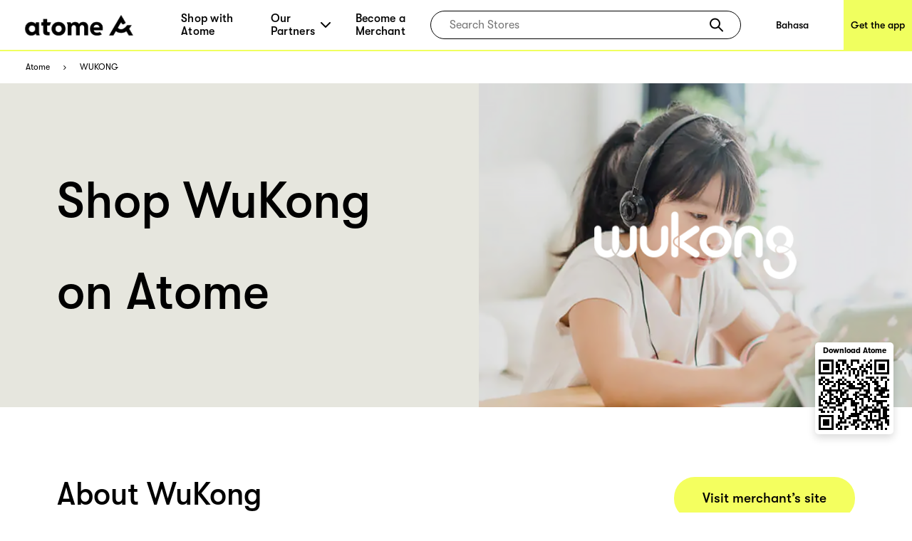

--- FILE ---
content_type: text/html; charset=utf-8
request_url: https://www.atome.id/en-id/paylater-merchants/wukong
body_size: 85895
content:
<!DOCTYPE html><html lang="en-id"><head><title>WuKong Indonesia| Atome Pay Later Merchants</title><link rel="preload" crossorigin="anonymous" href="/fonts/GT-Walsheim-Pro-Black.woff" as="font" type="font/woff"/><link rel="preload" crossorigin="anonymous" href="/fonts/GT-Walsheim-Pro-Bold.woff" as="font" type="font/woff"/><link rel="preload" crossorigin="anonymous" href="/fonts/GT-Walsheim-Pro-Regular.woff" as="font" type="font/woff"/><link rel="preload" crossorigin="anonymous" href="/fonts/GT-Walsheim-Pro-Medium.woff" as="font" type="font/woff"/><link rel="icon" href="/favicon.ico"/><meta charSet="utf-8"/><meta name="viewport" content="width=device-width, initial-scale=1.0"/><meta name="robots" content="index,follow"/><meta name="googlebot" content="index,follow"/><meta name="description" content="Shop what you love from WuKong online shop , Shop now and pay later 3 easy payments, 0% interest with Atome."/><meta name="twitter:card" content="summary_large_image"/><meta property="og:title" content="WuKong Indonesia| Atome Pay Later Merchants"/><meta property="og:description" content="Shop what you love from WuKong online shop , Shop now and pay later 3 easy payments, 0% interest with Atome."/><meta property="og:url" content="https://www.atome.id/paylater-merchants/wukong"/><meta property="og:type" content="website"/><meta property="og:image" content="https://www.atome.id/assets/common/icon-square.png"/><meta property="og:image:alt" content="WuKong Indonesia| Atome Pay Later Merchants"/><meta property="og:locale" content="en_ID"/><meta property="og:site_name" content="Atome - Time to own it."/><link rel="canonical" href="https://www.atome.id/paylater-merchants/wukong"/><meta name="next-head-count" content="21"/><link rel="preload" href="/_next/static/css/5faf64b48c451d20.css" as="style"/><link rel="stylesheet" href="/_next/static/css/5faf64b48c451d20.css" data-n-g=""/><noscript data-n-css=""></noscript><script defer="" nomodule="" src="/_next/static/chunks/polyfills-c67a75d1b6f99dc8.js"></script><script src="/_next/static/chunks/webpack-9804806f35dc7a4c.js" defer=""></script><script src="/_next/static/chunks/framework-bbbe68cc498e154b.js" defer=""></script><script src="/_next/static/chunks/main-4d53fb7cf1cbc3b5.js" defer=""></script><script src="/_next/static/chunks/pages/_app-bcc6686504bb99de.js" defer=""></script><script src="/_next/static/chunks/417-1ff7dfe9ceaadfd6.js" defer=""></script><script src="/_next/static/chunks/4581-544d09bafa322657.js" defer=""></script><script src="/_next/static/chunks/9489-e2994867a73a59af.js" defer=""></script><script src="/_next/static/chunks/9968-52e7d8cd391d47d2.js" defer=""></script><script src="/_next/static/chunks/1514-ea4730246302a012.js" defer=""></script><script src="/_next/static/chunks/6216-e81b8b3c9bee2784.js" defer=""></script><script src="/_next/static/chunks/2996-564f5d76d20d7a1e.js" defer=""></script><script src="/_next/static/chunks/6508-f316532ba2288ac7.js" defer=""></script><script src="/_next/static/chunks/pages/paylater-merchants/%5Bstore%5D-66ec7f4d11528aa7.js" defer=""></script><script src="/_next/static/iTdGtWWEUBAXFOnZbgHzw/_buildManifest.js" defer=""></script><script src="/_next/static/iTdGtWWEUBAXFOnZbgHzw/_ssgManifest.js" defer=""></script><style data-styled="" data-styled-version="6.1.1">.eFuAcM.Toastify__toast-container{display:flex;justify-content:center;flex-direction:column;}/*!sc*/
.eFuAcM.Toastify__toast-container .Toastify__toast{max-width:91.46vw;position:relative;background:white;padding:20px;font-size:15px;border-radius:15px;margin:20px auto;width:fit-content;box-shadow:rgba(135,141,156,0.24) 0 20px 70px 0;box-sizing:border-box;}/*!sc*/
.eFuAcM.Toastify__toast-container .Toastify__toast .Toastify__toast-body{color:#141c30;font-weight:500;}/*!sc*/
data-styled.g6[id="sc-8a532912-0"]{content:"eFuAcM,"}/*!sc*/
:root{--device-pixel-ratio:2;}/*!sc*/
.grecaptcha-badge{visibility:hidden;}/*!sc*/
data-styled.g10[id="sc-global-dkfcar1"]{content:"sc-global-dkfcar1,"}/*!sc*/
.fade-in-up{animation:gVxOjk 500ms;}/*!sc*/
.fade-in{animation:iHtkXv 500ms;}/*!sc*/
.slide-in-left{animation:gNRIfK 500ms;}/*!sc*/
.slide-in-right{animation:eGWCfH 500ms;}/*!sc*/
.fade-in-left{animation:unLAY 500ms;}/*!sc*/
.fade-in-right{animation:cNpEex 500ms;}/*!sc*/
.bounce-in-left{animation:bKPoJA 1250ms;}/*!sc*/
.bounce-in-right{animation:cDrjrY 1250ms;}/*!sc*/
data-styled.g11[id="sc-global-kDcgeL1"]{content:"sc-global-kDcgeL1,"}/*!sc*/
.gXvyba .container-popup-mask{background:rgba(0,0,0,0.3);width:100vw!important;height:100vh;left:0px;top:0px;position:fixed;z-index:1000;}/*!sc*/
.gXvyba .dialog-full-popup:not(:last-child){opacity:0;}/*!sc*/
data-styled.g12[id="sc-5b885fcf-0"]{content:"gXvyba,"}/*!sc*/
.gRxIgn{display:none;margin-left:auto;height:30px;width:30px;box-sizing:border-box;flex-direction:column;justify-content:center;align-items:flex-end;position:relative;cursor:pointer;}/*!sc*/
@media only screen and (max-width:1000px){.gRxIgn{display:flex;}}/*!sc*/
.gRxIgn .nav-burger-line{position:relative;}/*!sc*/
.gRxIgn .nav-burger-line:after{content:'';position:absolute;height:2px;width:20px;transition:all 0.25s;right:2.5px;background-color:#000;}/*!sc*/
.gRxIgn .nav-burger-line:nth-child(1):after{top:-9px;}/*!sc*/
.gRxIgn .nav-burger-line:nth-child(2):after{top:0px;opacity:1;}/*!sc*/
.gRxIgn .nav-burger-line:nth-child(3):after{top:9px;}/*!sc*/
data-styled.g25[id="sc-3834e301-0"]{content:"gRxIgn,"}/*!sc*/
.iBa-Dct.iBa-Dct{display:flex;align-items:center;justify-content:center;height:36px;width:120px;}/*!sc*/
data-styled.g26[id="sc-ec6be60-0"]{content:"iBa-Dct,"}/*!sc*/
.iVFobo{visibility:hidden;position:absolute;top:70px;left:0px;z-index:1000;width:auto;height:auto;background:white;margin:0;display:flex;flex-direction:row;opacity:0;transform:scale(0.95) translateY(-10px);transition:all 0.2s ease-in-out;}/*!sc*/
@media only screen and (max-width:1000px){.iVFobo{display:none;}}/*!sc*/
data-styled.g30[id="sc-e3da30c5-0"]{content:"iVFobo,"}/*!sc*/
.czTBrM{padding:0;margin:0;margin-left:62px;height:100%;display:flex;list-style:none;flex:1;}/*!sc*/
@media only screen and (max-width:1000px){.czTBrM{display:none;}}/*!sc*/
.czTBrM >li{padding:0;margin:0;transition:all 0.25s;height:100%;cursor:pointer;display:flex;align-items:center;text-decoration:none;position:relative;}/*!sc*/
.czTBrM >li:not(:last-child){margin-right:35px;}/*!sc*/
.czTBrM >li .mouse-area{width:100%;height:100%;display:flex;align-items:center;justify-content:center;}/*!sc*/
.czTBrM >li .nav-arrow-down{margin-left:6px;width:14px;height:8px;}/*!sc*/
.czTBrM >li .menu-item{transition:all 0.2s ease-in-out;font-weight:500;text-decoration:none;font-family:inherit;font-size:16px;color:black;letter-spacing:0.26px;}/*!sc*/
.czTBrM >li .menu-item:hover{text-shadow:3px 3px 0 #f0ff5f;}/*!sc*/
data-styled.g33[id="sc-61c253be-0"]{content:"czTBrM,"}/*!sc*/
.lfgDaC{padding:10px;margin:0;list-style:none;}/*!sc*/
.lfgDaC >li{padding:0;margin:10px;transition:all 0.25s;cursor:pointer;display:flex;align-items:center;text-decoration:none;position:relative;width:max-content;min-width:80px;line-height:1.6em;}/*!sc*/
.lfgDaC >li:first-child{margin-top:0;}/*!sc*/
.lfgDaC >li:last-child{margin-bottom:0;}/*!sc*/
.lfgDaC >li .menu-item{transition:all 0.2s ease-in-out;font-weight:500;text-decoration:none;font-family:inherit;font-size:16px;color:black;letter-spacing:0.26px;text-shadow:none;}/*!sc*/
.lfgDaC >li .menu-item:hover{text-shadow:3px 3px 0 #f0ff5f;}/*!sc*/
data-styled.g34[id="sc-61c253be-1"]{content:"lfgDaC,"}/*!sc*/
.bJJUsD{padding:0 30px;position:fixed;background:white;height:73px;width:100%;z-index:999;top:0;left:0;border-bottom:solid 2px #f0ff5f;transition:all 0.25s;box-sizing:border-box;display:flex;align-items:center;justify-content:flex-start;height:72px;}/*!sc*/
@keyframes fadeInNav{from{opacity:0;transform:translateY(-6px);}to{opacity:1;transform:translateY(0);}}/*!sc*/
.bJJUsD .marquee{position:absolute;left:0;top:73px;width:100%;line-height:25px;font-size:15px;background-color:rgba(0,0,0,0.8);color:white;white-space:nowrap;overflow:hidden;box-sizing:border-box;}/*!sc*/
.bJJUsD .marquee p{display:inline-block;padding-left:100%;animation:marquee 30s linear infinite;}/*!sc*/
@media only screen and (max-width:1000px){.bJJUsD .marquee p{animation:marquee 15s linear infinite;}}/*!sc*/
@keyframes marquee{0%{transform:translate(0,0);}100%{transform:translate(-100%,0);}}/*!sc*/
.bJJUsD a{display:block;text-decoration:none;color:black;}/*!sc*/
.bJJUsD .campaign,.bJJUsD .nav-download{height:100%;display:flex;justify-content:center;align-items:center;font-weight:500;font-size:14px;color:black;transition:all 0.2s ease-in-out;}/*!sc*/
@media only screen and (max-width:1000px){.bJJUsD .campaign,.bJJUsD .nav-download{display:none;}}/*!sc*/
.bJJUsD .campaign{margin-left:auto;width:144px;background:white;}/*!sc*/
.bJJUsD .campaign:hover{text-shadow:3px 3px 0 #f0ff5f;}/*!sc*/
.bJJUsD .nav-download{margin-left:auto;margin-right:-30px;padding-left:10px;padding-right:10px;background:#f0ff5f;}/*!sc*/
.bJJUsD .nav-download:hover{background:black;color:#f0ff5f;}/*!sc*/
.bJJUsD .right-search-pc{height:100%;display:flex;justify-content:center;align-items:center;}/*!sc*/
.bJJUsD .right-mobile{position:static;margin-left:auto;display:flex;justify-content:center;align-items:flex-end;height:100%;}/*!sc*/
.bJJUsD .right-mobile .right-search-icon-mobile{height:100%;margin-right:16px;}/*!sc*/
.bJJUsD .mobile-nav-search{display:flex;justify-content:flex-start;align-items:center;width:100%;animation:fadeInNav 0.2s ease;}/*!sc*/
.bJJUsD .mobile-nav-search .back-icon{width:13px;height:22px;margin-right:14px;}/*!sc*/
.bJJUsD .mobile-nav-search .back-icon img{font-weight:700;}/*!sc*/
.bJJUsD .mobile-nav-search .right-search-mobile{width:90%;}/*!sc*/
.bJJUsD .mobile-nav-default{animation:fadeInNav 0.2s ease;display:flex;align-items:center;width:100%;}/*!sc*/
data-styled.g36[id="sc-baa21d73-0"]{content:"bJJUsD,"}/*!sc*/
.fGZyiz{position:relative;}/*!sc*/
.fGZyiz .loc{font-size:18px;line-height:30px;color:#f0ff5f;font-weight:700;}/*!sc*/
.fGZyiz .select{width:246px;height:46px;background:#ffffff;border-radius:10px;margin-top:6px;padding:8px 20px;display:flex;justify-content:space-between;align-items:center;cursor:pointer;}/*!sc*/
@media only screen and (max-width:1000px){.fGZyiz .select{width:220px;}}/*!sc*/
.fGZyiz .select span{font-size:16px;line-height:30px;}/*!sc*/
.fGZyiz .select img{width:14px;height:8px;}/*!sc*/
.fGZyiz .expand{position:absolute;background:#ffffff;width:246px;height:160px;border-radius:10px;overflow:scroll;z-index:100;}/*!sc*/
@media only screen and (max-width:1000px){.fGZyiz .expand{width:220px;}}/*!sc*/
.fGZyiz .expand::-webkit-scrollbar{display:none;}/*!sc*/
.fGZyiz .expand a{width:100%;height:39px;padding:5px 20px;display:flex;align-items:center;cursor:pointer;color:#141c30;}/*!sc*/
.fGZyiz .expand a:hover,.fGZyiz .expand a:visited{color:#141c30;background:#e6e6de;}/*!sc*/
.fGZyiz .social-link{width:246px;display:flex;justify-content:space-between;margin-top:45px;}/*!sc*/
@media only screen and (max-width:1000px){.fGZyiz .social-link{width:220px;}}/*!sc*/
data-styled.g37[id="sc-686dd507-0"]{content:"fGZyiz,"}/*!sc*/
.QqCzb{position:relative;box-shadow:0 0 30px 0 rgba(0,0,0,0.2);}/*!sc*/
.QqCzb .loading{position:absolute;left:0;top:0;width:100%;height:100%;display:flex;align-items:center;justify-content:center;}/*!sc*/
.QqCzb #qr-canvas{width:100px;height:100px;overflow:hidden;}/*!sc*/
data-styled.g41[id="sc-bd57d01e-0"]{content:"QqCzb,"}/*!sc*/
@media only screen and (min-width:1000px){.htPhit{max-width:1440px;background:#3e3e3e;margin:0 auto;}.htPhit .links-part{padding:57px 80px 80px 80px;}.htPhit .links-part .links{display:flex;justify-content:flex-start;}.htPhit .links-part .links .link-right{display:flex;justify-content:space-between;}.htPhit .links-part .links .location{margin-right:213px;}.htPhit .links-part .links .link{display:flex;justify-content:space-around;}.htPhit .links-part .links .link .title{font-size:18px;font-weight:700;line-height:30px;color:#f0ff5f;margin-bottom:15px;}.htPhit .links-part .links ol{min-width:142px;display:block;list-style:none;margin:0;padding:0;}.htPhit .links-part .links ol:not(:last-child){margin-right:60px;}.htPhit .links-part .links ol li,.htPhit .links-part .links ol li>a{padding:0;margin:0;font-family:GTWalsheimPro;font-size:18px;font-weight:500;line-height:1.67;letter-spacing:normal;color:#ffffff;}.htPhit .links-part .links p,.htPhit .links-part .links p>a{margin-left:80px;font-family:GTWalsheimPro;font-size:18px;font-weight:500;line-height:1.67;color:#f0ff5f;}.htPhit .links-part .links p{font-weight:700;}.htPhit .links-part .links p>a{margin-left:0px;color:#fff;}.htPhit .links-part .links .email{color:#fff;}.htPhit .downloads{padding:34px 60px 45px 80px;background:#000000;display:flex;justify-content:flex-start;align-items:center!important;}.htPhit .downloads .filler{height:10px;}.htPhit .downloads .left{flex:1;}.htPhit .downloads .left .link-list{display:flex;}.htPhit .downloads .left .link-list .download-link{display:block;width:70px;height:24px;margin-bottom:5px;margin-right:16px;position:relative;}.htPhit .downloads .left .link-list .download-link:last-child{margin-bottom:0px;margin-right:0px;}.htPhit .downloads .left .link-list .download-link img{width:100%;height:100%;object-fit:contain;}.htPhit .downloads .left .link-list .download-link .qr-code{position:absolute;top:40px;left:30px;z-index:9;border-radius:8px;overflow:hidden;background-color:#fff;display:none;}.htPhit .downloads .left .link-list .download-link:hover .qr-code{display:block;}.htPhit .downloads .left .link-list .download-link-msi{width:111px;height:35px;margin-right:4px;}.htPhit .downloads .right-out{flex:2;display:flex;}.htPhit .downloads .all-right{color:#fff;font-size:14px;font-weight:700;line-height:14px;margin-top:61px;}.htPhit .downloads .all-right-trustmark{font-size:12px;margin-top:41px;}.htPhit .downloads .all-right-trustmark .turstmark{display:flex;font-family:GTWalsheimPro;font-size:13px;font-weight:400;line-height:14px;margin-bottom:8px;}.htPhit .downloads .all-right-trustmark .turstmark img{margin-right:4px;width:15px;height:15px;}.htPhit .downloads .all-right-out{margin-top:0px;}.htPhit .downloads .right{color:#ffffff;display:flex;flex:1;flex-direction:column;justify-content:space-between;}.htPhit .downloads .right .title{font-size:12px;line-height:14px;font-weight:700;opacity:0.5;margin-bottom:4px;}.htPhit .downloads .right .title.large{font-size:14px;margin-bottom:10px;}.htPhit .downloads .right .detail{font-size:14px;font-weight:400;line-height:17px;max-width:80%;}.htPhit .downloads .right .tips{font-family:GTWalsheimPro;font-size:10px;font-style:italic;font-weight:300;line-height:11px;color:#ffffff80;opacity:0.5;}.htPhit .downloads .right-detail1,.htPhit .downloads .right-detail2{margin-right:60px;color:#ffffff;display:flex;flex-direction:column;justify-content:space-between;min-height:107px;}.htPhit .downloads .right-detail1 .top,.htPhit .downloads .right-detail2 .top{margin-bottom:20px;}.htPhit .downloads .right-detail1 .item,.htPhit .downloads .right-detail2 .item{display:flex;flex-direction:column;justify-content:space-between;margin-bottom:20px;}.htPhit .downloads .right-detail1 .item:last-child,.htPhit .downloads .right-detail2 .item:last-child{margin-bottom:0px;}.htPhit .downloads .right-detail1 span,.htPhit .downloads .right-detail2 span{display:inline-block;min-width:279px;font-weight:500;font-size:12px;line-height:17px;color:#ffffff;opacity:0.5;margin-bottom:4px;}.htPhit .downloads .right-detail1 p,.htPhit .downloads .right-detail2 p{min-width:279px;margin-bottom:20px;font-weight:400;font-size:14px;line-height:17px;}.htPhit .downloads .right-detail1 p:last-child,.htPhit .downloads .right-detail2 p:last-child{margin-bottom:0px;}.htPhit .downloads .right-detail1{max-width:323px;}.htPhit .downloads .right-detail1-1{margin-left:-120px;max-width:100px;}.htPhit .downloads .right-detail2{margin-right:0px;}.htPhit .downloads .right-detail-th{font-family:GTWalsheimPro;font-weight:700;font-size:12px;line-height:14px;}.htPhit .downloads .my-all-right{margin-top:0px;}.htPhit .downloads .right-out-my{display:flex;justify-content:space-between;}.htPhit .downloads .right-out-my .right-detail2-my{min-height:0px;margin-left:160px;}.htPhit .downloads-my{align-items:flex-start!important;}}/*!sc*/
@media only screen and (max-width:1000px){.htPhit{background:#3e3e3e;}.htPhit .links{padding:35px 55px 20px 55px;}.htPhit .links .link{padding-top:21px;}.htPhit .links .link .title{font-size:18px;font-weight:700;line-height:30px;color:#f0ff5f;margin-bottom:10px;margin-top:24px;}.htPhit .links ol{display:block;list-style:none;margin:0;padding:0;}.htPhit .links ol:first-child{margin-top:0px;}.htPhit .links ol li,.htPhit .links ol li>a{padding:0;margin:0;font-family:GTWalsheimPro;font-size:18px;font-weight:500;line-height:30px;letter-spacing:normal;color:#ffffff;}.htPhit .links p,.htPhit .links p>a{margin:0;margin-top:40px;font-family:GTWalsheimPro;font-size:18px;font-weight:500;line-height:1.67;color:#f0ff5f;}.htPhit .links p{font-weight:700;line-height:normal;}.htPhit .links .email{color:#fff;}.htPhit .downloads{display:flex;padding-top:40px;}.htPhit .downloads .full-width{width:100%;}.htPhit .downloads .get-the-app{padding:0px 55px 60px 55px;}.htPhit .downloads .download-link{display:block;width:143px;height:50px;margin-right:6px;position:relative;}.htPhit .downloads .download-link img{width:100%;height:100%;object-fit:contain;}.htPhit .downloads .download-link .qr-code{display:none;position:absolute;top:40px;left:30px;z-index:9;border-radius:8px;overflow:hidden;background-color:#fff;opacity:0;}.htPhit .downloads .download-link:hover .qr-code{opacity:1;}.htPhit .downloads .right{padding:60px 55px;padding-bottom:0;background:#000;width:100%;color:#ffffff;}.htPhit .downloads .right .top{margin-bottom:20px;}.htPhit .downloads .right .title{font-size:12px;line-height:14px;font-weight:700;opacity:0.5;margin-bottom:4px;}.htPhit .downloads .right .title.large{font-size:14px;margin-bottom:10px;}.htPhit .downloads .right .detail{font-size:14px;font-weight:400;line-height:18px;max-width:250px;}.htPhit .downloads .right .tips{margin-top:25px;font-family:GTWalsheimPro;font-size:10px;font-style:italic;font-weight:300;line-height:11px;color:#ffffff80;opacity:0.5;}.htPhit .downloads .right .all-right{font-size:14px;font-weight:700;line-height:18px;}.htPhit .downloads .right .all-right-trustmark .turstmark{display:flex;font-family:GTWalsheimPro;font-size:15px;font-weight:400;line-height:17px;padding-bottom:8px;}.htPhit .downloads .right .all-right-trustmark .turstmark img{margin-right:5px;}.htPhit .downloads .right-all-right{padding-top:45px;padding-bottom:45px;}.htPhit .downloads .right-detail{padding:60px 55px 0;background:#000;width:100%;color:#ffffff;}.htPhit .downloads .right-detail .item{margin-bottom:20px;}.htPhit .downloads .right-detail .item:last-child{margin-bottom:0px;}.htPhit .downloads .right-detail p{margin-bottom:14px;}.htPhit .downloads .right-detail p:last-child{margin-bottom:0px;}.htPhit .downloads .right-detail span{display:inline-block;width:100%;font-weight:400;font-size:13px;line-height:14px;color:#ffffff;opacity:0.5;margin-bottom:4px;}.htPhit .downloads .right-detail-th{font-family:GTWalsheimPro;font-weight:700;font-size:14px;line-height:18px;}}/*!sc*/
data-styled.g46[id="sc-af7ea3a0-0"]{content:"htPhit,"}/*!sc*/
@keyframes gVxOjk{from{opacity:0;transform:translate3d(0, 50px, 0);}to{opacity:1;transform:none;}}/*!sc*/
data-styled.g54[id="sc-keyframes-gVxOjk"]{content:"gVxOjk,"}/*!sc*/
@keyframes iHtkXv{from{opacity:0;}to{opacity:1;}}/*!sc*/
data-styled.g55[id="sc-keyframes-iHtkXv"]{content:"iHtkXv,"}/*!sc*/
@keyframes gNRIfK{from{transform:translate3d(-100%, 0, 0);visibility:visible;}to{transform:translate3d(0, 0, 0);}}/*!sc*/
data-styled.g56[id="sc-keyframes-gNRIfK"]{content:"gNRIfK,"}/*!sc*/
@keyframes eGWCfH{from{transform:translate3d(100%, 0, 0);visibility:visible;}to{transform:translate3d(0, 0, 0);}}/*!sc*/
data-styled.g57[id="sc-keyframes-eGWCfH"]{content:"eGWCfH,"}/*!sc*/
@keyframes unLAY{from{opacity:0;transform:translate3d(-100%, 0, 0);}to{opacity:1;transform:none;}}/*!sc*/
data-styled.g58[id="sc-keyframes-unLAY"]{content:"unLAY,"}/*!sc*/
@keyframes cNpEex{from{opacity:0;transform:translate3d(100%, 0, 0);}to{opacity:1;transform:none;}}/*!sc*/
data-styled.g59[id="sc-keyframes-cNpEex"]{content:"cNpEex,"}/*!sc*/
@keyframes bKPoJA{from{animation-timing-function:cubic-bezier(0.215, 0.61, 0.355, 1);}0%{opacity:0;transform:translate3d(-3000px, 0, 0);}60%{animation-timing-function:cubic-bezier(0.215, 0.61, 0.355, 1);opacity:1;transform:translate3d(25px, 0, 0);}75%{animation-timing-function:cubic-bezier(0.215, 0.61, 0.355, 1);transform:translate3d(-10px, 0, 0);}90%{animation-timing-function:cubic-bezier(0.215, 0.61, 0.355, 1);transform:translate3d(5px, 0, 0);}to{animation-timing-function:cubic-bezier(0.215, 0.61, 0.355, 1);transform:none;}}/*!sc*/
data-styled.g60[id="sc-keyframes-bKPoJA"]{content:"bKPoJA,"}/*!sc*/
@keyframes cDrjrY{from{animation-timing-function:cubic-bezier(0.215, 0.61, 0.355, 1);}0%{opacity:0;transform:translate3d(3000px, 0, 0);}60%{animation-timing-function:cubic-bezier(0.215, 0.61, 0.355, 1);opacity:1;transform:translate3d(-25px, 0, 0);}75%{animation-timing-function:cubic-bezier(0.215, 0.61, 0.355, 1);transform:translate3d(10px, 0, 0);}90%{animation-timing-function:cubic-bezier(0.215, 0.61, 0.355, 1);transform:translate3d(-5px, 0, 0);}to{animation-timing-function:cubic-bezier(0.215, 0.61, 0.355, 1);transform:none;}}/*!sc*/
data-styled.g61[id="sc-keyframes-cDrjrY"]{content:"cDrjrY,"}/*!sc*/
.ffKcCT .one-page{display:flex;height:455px;width:100%;justify-content:space-around;}/*!sc*/
.ffKcCT .one-page .left{flex-grow:1;padding:78px 80px 0px;box-sizing:border-box;background-color:#e6e6de;}/*!sc*/
.ffKcCT .one-page .left .title{font-family:GTWalsheimPro;font-weight:500;font-size:70px;line-height:81px;color:#000;word-wrap:break-word;max-width:calc(100vw - 768px);text-overflow:ellipsis;display:-webkit-box;-webkit-line-clamp:3;-webkit-box-orient:vertical;overflow:hidden;}/*!sc*/
.ffKcCT .one-page .left .btn{width:220px;height:60px;display:inline-block;line-height:60px;text-align:center;background-color:#f4ff5f;color:#000000;font-family:GTWalsheimPro;font-size:19px;font-weight:500;border-radius:34.5px;cursor:pointer;}/*!sc*/
.ffKcCT .one-page .right{position:relative;width:608px;}/*!sc*/
.ffKcCT .one-page .right img{width:100%;height:100%;object-fit:cover;}/*!sc*/
.ffKcCT .one-page .right .one-qrcode-outer{position:absolute;right:26px;top:80%;width:110px;height:129px;padding:10px 10px 10px;background:#fff;border-radius:5px;text-align:center;display:flex;flex-direction:column;justify-content:center;align-items:center;box-shadow:0px 5px 12px 0px #00000026;}/*!sc*/
.ffKcCT .one-page .right .one-qrcode-outer span{margin-bottom:6px;font-size:11px;font-weight:600;}/*!sc*/
.ffKcCT .one-page .right .one-qrcode-outer .one-qrcode{box-shadow:none;}/*!sc*/
@media only screen and (max-width:1000px){.ffKcCT .one-page{width:100%;height:auto;display:inline;background-color:#ffffff;}.ffKcCT .one-page .left{width:100%;background-color:#ffffff;padding:36px 50px;}.ffKcCT .one-page .left .title{font-family:GTWalsheimPro;font-size:36px;font-weight:500;line-height:1.22;letter-spacing:normal;color:#000000;margin-bottom:0px;max-width:calc(100%);}.ffKcCT .one-page .left .btn{display:none;}.ffKcCT .one-page .right{width:100%;}.ffKcCT .one-page .right img{width:100%;height:auto;object-fit:cover;}}/*!sc*/
data-styled.g99[id="sc-8664ea2c-0"]{content:"ffKcCT,"}/*!sc*/
.dgeqjL .two-page{display:flex;flex-direction:row;width:100%;padding:98px 80px;}/*!sc*/
.dgeqjL .two-page .title{font-family:GTWalsheimPro;font-size:43px;font-weight:500;font-stretch:normal;font-style:normal;line-height:1.16;letter-spacing:normal;color:#000000;margin-bottom:26px;}/*!sc*/
.dgeqjL .two-page .left{width:50%;box-sizing:border-box;background-color:#ffffffff;}/*!sc*/
.dgeqjL .two-page .left .sub-first{margin-top:70px;}/*!sc*/
.dgeqjL .two-page .left .btn{height:60px;display:inline-block;line-height:60px;padding:0px 40px;text-align:center;background-color:#f4ff5f;color:#000000;font-family:GTWalsheimPro;font-size:19px;font-weight:500;border-radius:34.5px;cursor:pointer;margin-top:80px;}/*!sc*/
.dgeqjL .two-page .left .get-app{margin-left:35px;}/*!sc*/
.dgeqjL .two-page .right{width:50%;padding-left:46px;}/*!sc*/
.dgeqjL .two-page .right .sub-first{margin-top:70px;}/*!sc*/
.dgeqjL .two-page .right .li{margin-bottom:26px;}/*!sc*/
.dgeqjL .two-page .right .btn-wrapper{width:100%;text-align:right;}/*!sc*/
.dgeqjL .two-page .right .btn-wrapper .btn{height:60px;display:inline-block;line-height:60px;padding:0px 40px;text-align:center;background-color:#f4ff5f;color:#000000;font-family:GTWalsheimPro;font-size:19px;font-weight:500;border-radius:34.5px;cursor:pointer;}/*!sc*/
@media only screen and (max-width:1000px){.dgeqjL .two-page .right .btn-wrapper{text-align:left;}}/*!sc*/
.dgeqjL .two-page .des{font-family:GTWalsheimPro;font-size:22px;font-weight:500;font-stretch:normal;font-style:normal;line-height:1.5;letter-spacing:normal;color:#000000;}/*!sc*/
.dgeqjL .divider-pc{width:100%;height:250px;display:flex;justify-content:center;align-items:center;background-color:#eaea00;position:relative;}/*!sc*/
.dgeqjL .divider-pc img{height:250px;width:506px;object-fit:cover;}/*!sc*/
.dgeqjL .divider-pc p{z-index:1;font-family:GTWalsheimPro;font-weight:700;font-size:43px;font-stretch:normal;font-style:normal;line-height:34px;letter-spacing:normal;color:#000;}/*!sc*/
.dgeqjL .divider-pc .easy-payments{margin-right:-90px;}/*!sc*/
.dgeqjL .divider-pc .no-interest{margin-left:-100px;}/*!sc*/
.dgeqjL .divider-pc .borrow-interset{font-family:GTWalsheimPro;font-weight:400;font-size:14px;line-height:11px;position:absolute;bottom:16px;right:17px;color:#000;}/*!sc*/
.dgeqjL .divider-mobile{display:none;}/*!sc*/
.dgeqjL a.divider{color:#000;}/*!sc*/
@media only screen and (max-width:1000px){.dgeqjL .two-page{display:inline;width:100%;padding:0px;}.dgeqjL .two-page .title{font-family:GTWalsheimPro;font-size:32px;font-weight:500;font-stretch:normal;font-style:normal;line-height:1.19;letter-spacing:normal;color:#000000;margin-bottom:24px;}.dgeqjL .two-page .des{font-family:GTWalsheimPro;font-size:22px;font-weight:500;font-stretch:normal;font-style:normal;line-height:1.5;letter-spacing:normal;color:#000000;}.dgeqjL .two-page .left{width:100%;box-sizing:border-box;background-color:#ffffffff;}.dgeqjL .two-page .left .title{margin:50px 26px 24px 50px;}.dgeqjL .two-page .left .des{margin:0px 26px 50px 50px;}.dgeqjL .two-page .left .btn{margin-left:43px;height:60px;display:inline-block;line-height:60px;padding:0px 40px;text-align:left;background-color:#f4ff5f;color:#000000;font-family:GTWalsheimPro;font-size:19px;font-weight:500;border-radius:34.5px;cursor:pointer;margin-top:0px;}.dgeqjL .two-page .left .get-app{margin-left:43px;margin-top:24px;}.dgeqjL .two-page .right{width:100%;padding-left:50px;padding-top:50px;padding-right:50px;}.dgeqjL .two-page .right .li{margin-bottom:26px;}.dgeqjL .divider-pc{display:none;}.dgeqjL .divider-mobile{width:100%;height:240px;display:flex;flex-direction:column;justify-content:center;align-items:start;background-color:#eaea00;}.dgeqjL .divider-mobile img{height:240px;width:auto;position:absolute;right:0px;}.dgeqjL .divider-mobile p{max-width:173px;margin-left:50px;z-index:1;font-family:GTWalsheimPro;font-weight:700;font-size:27px;font-stretch:normal;font-style:normal;line-height:34px;letter-spacing:normal;color:#000;}.dgeqjL .divider-mobile-th{justify-content:center;}.dgeqjL .divider-mobile-th p{font-family:GTWalsheimPro;font-weight:700;font-size:27px;line-height:34px;}.dgeqjL .divider-mobile-th p:first-child{top:47px;}.dgeqjL .divider-mobile-th p:nth-child(2){top:87px;}.dgeqjL .divider-mobile-th .borrow-interset{z-index:1;font-family:GTWalsheimPro;font-weight:400;font-size:14px;line-height:21px;bottom:31px;margin-left:50px;max-width:160px;color:#000;margin-top:25px;}}/*!sc*/
data-styled.g100[id="sc-8d03fe4d-0"]{content:"dgeqjL,"}/*!sc*/
.ktOqDg .breadcrumb{padding:0 36px;margin:0;height:45px;display:flex;align-items:center;background-color:#fff;list-style-type:none;}/*!sc*/
.ktOqDg .breadcrumb .breadcrumb-item{display:flex;align-items:center;font-size:12px;}/*!sc*/
.ktOqDg .breadcrumb .breadcrumb-item img{height:6px;width:10px;margin:0 16px;}/*!sc*/
.ktOqDg .breadcrumb .breadcrumb-item a{color:#000000;}/*!sc*/
data-styled.g103[id="sc-e501283b-0"]{content:"ktOqDg,"}/*!sc*/
.bTrDVI{padding-top:72px;}/*!sc*/
.bTrDVI a{color:#000000;}/*!sc*/
@media only screen and (min-width:1000px){.bTrDVI .why-partner-hubspot{background-color:#808080;}}/*!sc*/
@media only screen and (max-width:1000px){.bTrDVI{background-color:#ffffff;}}/*!sc*/
data-styled.g104[id="sc-ead5eb94-0"]{content:"bTrDVI,"}/*!sc*/
</style></head><body><div id="__next"><div class="sc-ead5eb94-0 bTrDVI"><nav class="sc-baa21d73-0 bJJUsD"><a style="width:162px" class="sc-ec6be60-0 iBa-Dct" href="/en-id"><img alt="Atome | Buy Now Pay Later Indonesia" loading="lazy" width="162" height="36" decoding="async" data-nimg="1" style="color:transparent" src="/logo-msi.svg"/></a><ol class="sc-61c253be-0 czTBrM"><li><a class="menu-item" href="/en-id/paylater-stores">Shop with Atome</a></li><li><div class="mouse-area"><div class="menu-item">Our Partners</div><img width="14px" height="8px" alt="About us" class="nav-arrow-down" src="/assets/common/top-navigation/arrow-down.svg"/></div><div class="sc-e3da30c5-0 iVFobo"><ol class="sc-61c253be-1 lfgDaC"><li><a class="menu-item" href="/en-id/atome-card">Atome Card</a></li><li><a class="menu-item" href="/en-id/how-it-works">Atome PayLater</a></li></ol></div></li><li><a class="menu-item" href="/en-id/become-a-merchant">Become a Merchant</a></li></ol><div class="right-search-pc"></div><a class="campaign" href="/paylater-merchants/wukong">Bahasa</a><a class="nav-download" href="/en-id/get-the-app">Get the app</a><div class="sc-3834e301-0 gRxIgn nav-burger"><div class="nav-burger-line"></div><div class="nav-burger-line"></div><div class="nav-burger-line"></div></div></nav><nav aria-label="breadcrumbs" class="sc-e501283b-0 ktOqDg"><ul class="breadcrumb"></ul></nav><div class="sc-8664ea2c-0 ffKcCT"><div class="one-page"><div class="left"><h1 class="title">Shop WuKong</h1><div class="title">on Atome</div></div><div class="right"><img src="https://cdn.atome.id/photos/2022/5/11/aaclub-1652262883751-332ac48f4c684877.png?Expires=1770163200&amp;OSSAccessKeyId=LTAI5tNfh2zVD9jgwzHLq2b7&amp;Signature=jEMobiGoahz6huv0lbMMg66SuB0%3D" alt="Shop WuKong on Atome"/><div class="one-qrcode-outer"><span>Download Atome</span><div class="sc-bd57d01e-0 QqCzb one-qrcode"><div id="qr-canvas"></div></div></div></div></div></div><div class="sc-8d03fe4d-0 dgeqjL"><div class="two-page"><div class="left"><h2 class="title">About WuKong</h2><p class="des sub-first">Since its establishment in 2016, Wukong Chinese has grown into a leading brand of online education for overseas children and is the preferred international education platform for overseas families to realize their dreams of elite education. The expert-level teaching and research team, first-class teaching staff, quality course experience and intimate VIP service make Wukong Chinese a safe choice for more than 300,000 overseas families. Students from the United States, Canada, Australia, New Zealand, Singapore and other 118 countries and regions. Two out of every three students are referrals from older students.</p><p class="des" style="margin-top:20px">Use Atome at WuKong to enjoy exclusive discount vouchers on WuKong products and/or services in Indonesia.</p><p class="des" style="margin-top:20px">Simply scan WuKong in-store QR code or pay via the Atome App upon checkout. All new Atome app users will be entitled to a big discount.</p><a class="btn" rel="nofollow noindex" href="https://www.wukongsch.com/en">Apply for Atome Card</a></div><div class="right"><div class="btn-wrapper"><a class="btn" rel="nofollow noindex" href="https://www.wukongsch.com/en">Visit merchant’s site</a></div><h2 class="title sub-first">How to shop on WuKong with Atome (Buy Now, Pay Later)</h2><ul><li class="des li">Select Atome as your payment method during checkout.</li><li class="des li">If you have an Atome account, please enter your login information and proceed with payment.</li><li class="des li"> If you are new to Atome, you will be asked to apply for an Atome account before checkout with WuKong. The process is fast and simple, and you will receive an approval within minutes.</li><li class="des li">The first bill will be paid in next 30 days after your purchase.</li></ul><h3 class="title">Zero interest or hidden fees</h3><p class="des li">Atome does not charge any interest. If you miss a scheduled payment, your account will be suspended until the outstanding amount is paid. A late fee of Rp 50.000 will be charged for the first six days, and an additional of Rp 30.000 will be charged for any delays more than six days.</p><p class="des li">Easily track your monthly shopping expenses and payment notifications through Atome&#x27;s mobile app. For more information, please refer to the Terms of Service.</p></div></div><a class="divider" href="/en-id/how-it-works"><div class="divider-pc"><p class="easy-payments">3 easy payments,<!-- --> </p><img src="/store-directory/bannerDesktop.png" alt=""/><p class="no-interest">0% interest.</p></div></a><a class="divider" href="/en-id/how-it-works"><div class="divider-mobile"><p>3 easy payments,</p><p>0% interest.</p><img src="/store-directory/banner-mobile@2x.png" alt=""/></div></a></div><div></div><div></div><div><div style="width:100%;background:#3e3e3e"><footer class="sc-af7ea3a0-0 htPhit"><section class="links-part"><div class="links"><div class="location"><section class="sc-686dd507-0 fGZyiz"><div class="social-link"><a rel="noopener noreferrer nofollow noindex" target="_blank" href="https://www.linkedin.com/company/atomesg"><div class="lazyload-wrapper "><div class="lazyload-placeholder"></div></div></a><a rel="noopener noreferrer nofollow noindex" target="_blank" href="https://www.instagram.com/atome.id/"><div class="lazyload-wrapper "><div class="lazyload-placeholder"></div></div></a><a rel="noopener noreferrer nofollow noindex" target="_blank" href="https://www.facebook.com/atome.id/"><div class="lazyload-wrapper "><div class="lazyload-placeholder"></div></div></a><a rel="noopener noreferrer nofollow noindex" target="_blank" href="https://www.youtube.com/channel/UCBixTDpOgtHj9l9Lo2to0fA"><div class="lazyload-wrapper "><div class="lazyload-placeholder"></div></div></a></div></section></div><div class="link"><ol><div class="title">About us</div><li><a target="_self" href="/en-id/our-story">Our Story</a></li><li><a target="_self" href="/en-id/paylater-stores">Our Merchants</a></li><li><a target="_self" href="https://help.atome.id/hc/en-gb">Help Center</a></li></ol><ol><div class="title">Resources</div><li><a rel="nofollow" target="_self" href="/en-id/terms-of-service-msi">Terms of Service</a></li><li><a rel="nofollow" target="_self" href="/en-id/privacy-policy-msi">Privacy Policy</a></li><li><a rel="nofollow" target="_self" href="/en-id/security-policy-msi">Security Policy</a></li></ol></div><p class="email-out">For shoppers<br/><a class="email" href="/cdn-cgi/l/email-protection#82f1f7f2f2edf0f6c2e3f6edefe7acebe6"><span class="__cf_email__" data-cfemail="2a595f5a5a45585e6a4b5e45474f04434e">[email&#160;protected]</span></a><br/><br/>For retailers<br/><a class="email" href="/cdn-cgi/l/email-protection#d6bbb3a4b5beb7b8a296b7a2b9bbb3f8bfb2"><span class="__cf_email__" data-cfemail="90fdf5e2f3f8f1fee4d0f1e4fffdf5bef9f4">[email&#160;protected]</span></a></p></div></section></footer></div><div style="width:100%;background:#000;margin-top:-1px"><footer class="sc-af7ea3a0-0 htPhit"><section class="downloads"><div class="left"><div class="filler"></div><div class="link-list"></div><div class="all-right">Copyright 2025 Atome. All rights reserved.</div></div><div class="right-out"><div class="right right-detail1"><div class="detail">PT Mega Shopintar Indonesia Jakarta</div></div><div class="right right-detail2"><div class="item"><span></span><p>Customer Service<br>
                Email: <a href="/cdn-cgi/l/email-protection" class="__cf_email__" data-cfemail="96e5e3e6e6f9e4e2d6f7e2f9fbf3b8fff2">[email&#160;protected]</a><br>
                Call Number: 021-30095488<br>
                <br>
                Directorate General of Consumer Protection and Trade Compliance<br>
                Ministry of Trade of the Republic of Indonesia<br>
                Whatsapp Directorate General of PKTN: 0853 1111 1010
                </p></div></div></div></section></footer></div></div><div></div></div><div class="Toastify"></div><div id="DialogFullPopupContainer" class="sc-5b885fcf-0 gXvyba"></div></div><script data-cfasync="false" src="/cdn-cgi/scripts/5c5dd728/cloudflare-static/email-decode.min.js"></script><script id="__NEXT_DATA__" type="application/json">{"props":{"hasError":false,"contextContainer":{"headers":{"x-request-id":"b1d9f568317e83d1ad03677a945b4e57","x-real-ip":"18.217.241.50","x-forwarded-for":"18.217.241.50","x-forwarded-host":"www.atome.id","x-forwarded-port":"443","x-forwarded-proto":"https","x-forwarded-scheme":"https","x-scheme":"https","x-original-forwarded-for":"18.217.241.50","cf-ray":"9c633f36f974b86e-CMH","pragma":"no-cache","cdn-loop":"cloudflare; loops=1","accept-encoding":"gzip, br","sec-fetch-mode":"navigate","sec-fetch-site":"none","cf-ipcountry":"US","cf-visitor":"{\"scheme\":\"https\"}","cf-connecting-ip":"18.217.241.50","accept":"text/html,application/xhtml+xml,application/xml;q=0.9,image/webp,image/apng,*/*;q=0.8,application/signed-exchange;v=b3;q=0.9","sec-fetch-dest":"document","user-agent":"Mozilla/5.0 (Macintosh; Intel Mac OS X 10_15_7) AppleWebKit/537.36 (KHTML, like Gecko) Chrome/131.0.0.0 Safari/537.36; ClaudeBot/1.0; +claudebot@anthropic.com)","upgrade-insecure-requests":"1","sec-fetch-user":"?1","cache-control":"no-cache","cookie":{}},"merchantData":[{"id":"C68b7c278263bbb000198015b","reference":"allstores","title":"All Stores","type":"HORIZONTAL_LIST","actionText":"See All","topContents":["I21A0012","I21A0016","I21A0020","I21A0022","I21A0023","I21A0024","I21A0025","I21A0026","I21A0027","I21A0028","I21A0030","I21A0032","I21A0034","I21A0035","I21A0039","I21A0041","I21A0042","I21A0043","I21A0044","I21A0045","I21A0046","I21A0048","I21A0051","I21A0052","I21A0053","I21A0054","I21A0055","I21A0056","I21A0058","I21A0060","I21A0061","I21A0062","I21A0064","I21A0065","I21A0066","I21A0067","I21A0069","I21A0070","I21A0072","I21A0073","I21A0076","I21A0078","I21A0080","I21A0081","I21A0082","I21A0083","I21A0089","I21B0095","I21B0106","I21B0130","I21B0132","I21B0134","I21C0136","I21C0137","I21C0141","I21C0143","I21C0144","I21C0146","I21C0147","I21C0148","I21C0150","I21C0151","I21C0155","I21C0156","I21C0157","I21C0159","I21C0160","I21C0162","I21C0163","I21C0167","I21C0168","I21C0169","I21C0170","I21C0175","I21C0176","I21C0178","I21C0180","I21C0181","I21D0183","I21D0184","I21D0185","I21D0186","I21D0187","I21D0188","I21D0189","I21D0190","I21D0192","I21D0193","I21D0194","I21D0195","I21D0203","I21D0204","I21D0205","I21D0208","I21D0211","I21D0212","I21D0214","I21E0001","I21E0002","I21E0003","I21E0007","I21E0008","I21E0009","I21E0010","I21E0011","I21E0012","I21E0017","I21E0019","I21E0020","I21E0021","I21E0022","I21E0025","I21E0026","I21E0027","I21E0028","I21F0001","I21F0002","I21F0003","I21F0004","I21F0007","I21F0008","I21F0014","I21F0015","I21F0016","I21F0017","I21F0018","I21F0019","I21F0020","I21F0021","I21G0002","I21G0004","I21G0005","I21G0006","I21G0007","I21G0009","I21G0012","I21G0013","I21G0014","I21G0015","I21G0016","I21G0017","I21G0023","I21G0024","I21H0002","I21H0003","I21H0006","I21H0009","I21H0010","I21H0011","I21H0043","I21J0001","I21J0002","I21J0005","I21J0007","I21J0013","I21J0020","I21J0021","I21J0023","I21J0024","I21K0001","I21K0002","I21K0003","I21K0007","I21K0008","I21K0009","I21K0013","I21K0014","I21K0017","I21K0029","I21K0031","I21K0035","I21M0001","I21M0004","I21M0005","I21M0006","I21M0008","I21M0010","I21M0011","I21M0013","I21M0014","I21M0022","I21M0028","I21M0029","I21M0030","I21N0005","I21N0012","I21N0016","I21N0022","I22B0006","I22B0007","I22B0008","I22B0012","I22C0006","I22C0007","I22C0008","I22C0010","I22C0011","I22C0019","I22C0024","I22C0026","I22C0031","I22C0032","I22C0037","I22D0004","I22D0039","I22F0086","I22H0028","I22J0010","I22M0020","I22N0002","I22N0005","I22N0009","I22N0015","I22N0018","I22N0020","I22N0021","I22N0022","I22N0024","I23A0003","I23A0004","I23A0010","I23A0012","I23A0013","I23A0014","I23A0016","I23A0017","I23A0021","I23A0022","I23A0023","I23A0024","I23A0025","I23B0006","I23B0014","I23B0016","I23B0017","I23B0019","I23B0021","I23B0029","I23B0030","I23C0001","I23C0003","I23C0008","I23C0010","I23C0014","I25H0001","I25H0002"],"merchantBrands":[{"id":"I21A0012","displayName":"Osbond Gym","webDescription":"Osbond Gym was founded in 2012, a local brand that is committed to being a provider of the most complete, best fitness and fitness services, at a price that can be reached by all Indonesians. One stop body needs. Where in one place, members will be able to experience international quality fitness facilities supported by a variety of professional services, from experienced trainers, to information about nutritional intake and supplements that are suitable for your body, we provide it all in one.","level3Categories":[1098,1099,1100],"opsStatus":"ENABLED","imagePath":"photos/2021/4/5/aaclub-1617597560059-909c430a69f545de.png","logoPath":"photos/2021/4/5/aaclub-1617597446178-8a207dc7de784cda.png","coverLogoPath":"photos/2021/4/5/aaclub-1617597448754-a89ab0953fba4816.png","tag":"","coverLogoUrl":"https://cdn.atome.id/photos/2021/4/5/aaclub-1617597448754-a89ab0953fba4816.png?Expires=1770163200\u0026OSSAccessKeyId=LTAI5tNfh2zVD9jgwzHLq2b7\u0026Signature=%2B36bgUt3PayJ%2ByJIPVwGMCzgReA%3D","reference":"Osbond+Gym","slug":"osbond-gym","hasOnlineMerchant":false,"channelType":"REGULAR_MERCHANT","hasSku":false,"hasContent":true},{"id":"I21A0016","displayName":"Butiq Aisyah","description":"Muslimah online store yang menawarkan pilihan produk untuk memenuhi kebutuhan muslimah Indonesia dan dunia dimulai dari sosial media dan sudah menjangkau konsumen diseluruh wilayah di Indonesia.","webDescription":"Butiq Aisyah is a muslim online store that offers a selection of products to meet the needs of muslim women in Indonesia and the world. Established in 2009, starting from social media, and has reached consumers in all regions in Indonesia.","level3Categories":[1110],"opsStatus":"ENABLED","imagePath":"photos/2021/3/31/aaclub-1617194009649-fd4ca47741f5472c.png","logoPath":"photos/2021/3/31/aaclub-1617194000239-579fc31610ef4d52.png","coverLogoPath":"photos/2021/3/31/aaclub-1617194018946-240dea8191df40de.png","tag":"","coverLogoUrl":"https://cdn.atome.id/photos/2021/3/31/aaclub-1617194018946-240dea8191df40de.png?Expires=1770076800\u0026OSSAccessKeyId=LTAI5tNfh2zVD9jgwzHLq2b7\u0026Signature=0eztcSvQWxJiYP2CNR8Fwtd5Or0%3D","reference":"Butiq+Aisyah","slug":"butiq-aisyah","hasOnlineMerchant":true,"channelType":"REGULAR_MERCHANT","hasSku":false,"hasContent":false},{"id":"I21A0020","displayName":"Adrenox Fightgear","description":"Solusi lengkap untuk kebutuhan fighters dan coaches. Dapatkan perlengkapan bela diri dengan kualitas terbaik di Adrenox Fightgear. Boxing, Kick Boxing, Muaythai, MMA, dll.","webDescription":"Adrenox Fightgear is an online shop that sells martial arts equipment (MMA, Boxing, Kickboxing, Muaythai, Brazilian Jiu-jitsu, Submission grappling). For more than 5 years they have affiliated with one of the well-known gyms in Jakarta (Warrior Fight Camp). They are an authorized distributor for Rounin Fightwear and Hawkeye Fightwear products. Their customers are not from Indonesia, but also from other countries such as Singapore, Malaysia, and many else.","level3Categories":[1097],"opsStatus":"ENABLED","imagePath":"photos/2021/3/31/aaclub-1617190259285-2058e727bc324b6a.png","logoPath":"photos/2021/3/31/aaclub-1617190251166-e585394d24354584.png","coverLogoPath":"photos/2021/3/31/aaclub-1617190251277-e16d8109655a4cf7.png","tag":"","coverLogoUrl":"https://cdn.atome.id/photos/2021/3/31/aaclub-1617190251277-e16d8109655a4cf7.png?Expires=1770163200\u0026OSSAccessKeyId=LTAI5tNfh2zVD9jgwzHLq2b7\u0026Signature=%2BXN9zBNJvUxe1xuxGPduzD4suhY%3D","reference":"Adrenox+Fightgear","slug":"adrenox-fightgear","hasOnlineMerchant":true,"channelType":"REGULAR_MERCHANT","hasSku":true,"hasContent":false},{"id":"I21A0022","displayName":"Anya-Living","description":"Berdiri sejak tahun 2015, Anya Living menyediakan berbagai jenis furniture dengan desain dan harga terbaik.","webDescription":"Anya-Living was formed in 2015 by an experienced entrepreneur, Ashish Arora, who has been in the home furnishing industry since 1997 working all over South East Asia and managing various products for mainly European markets. Anya-Living started with exporting products to Europe and since 2015 has decided to expand through the e-commerce industry to the Indonesia market and now is becoming one of the fastest growing online stores in Indonesia.","level3Categories":[1084],"opsStatus":"ENABLED","imagePath":"photos/2021/3/31/aaclub-1617190376632-611af9c6e5254cad.png","logoPath":"photos/2021/3/31/aaclub-1617190352293-66c7de0e7a6c42d0.png","coverLogoPath":"photos/2021/3/31/aaclub-1617190361068-a862ce56c00c41be.png","tag":"","coverLogoUrl":"https://cdn.atome.id/photos/2021/3/31/aaclub-1617190361068-a862ce56c00c41be.png?Expires=1770249600\u0026OSSAccessKeyId=LTAI5tNfh2zVD9jgwzHLq2b7\u0026Signature=5Yy0rdqvlbB67vsOVc1I9EJmomU%3D","reference":"Anya-Living","slug":"anya-living","hasOnlineMerchant":true,"channelType":"REGULAR_MERCHANT","hasSku":false,"hasContent":false},{"id":"I21A0023","displayName":"BALÉ","description":"Kami memproduksi barang-barang ilustrasi yang terinspirasi dari ekspresi dan perasaan sehari-hari, terbuat dari bahan organik, BALÉ selalu berusaha untuk menciptakan produk yang ramah lingkungan.","webDescription":"HALOBALÉ is a Jakarta-based illustration good that inspired by daily life story. They want to share their story with people with the purpose to tell everyone that they are not alone with their situations or feelings. Because strangers out there, feel the same feelings with them.","level3Categories":[1106],"opsStatus":"ENABLED","imagePath":"photos/2021/3/31/aaclub-1617190913504-25c5c6c4f34842ab.png","logoPath":"photos/2021/3/31/aaclub-1617190856784-aea00a3c5e2f45ef.png","coverLogoPath":"photos/2021/3/31/aaclub-1617190866063-428158e46cae4064.png","tag":"","coverLogoUrl":"https://cdn.atome.id/photos/2021/3/31/aaclub-1617190866063-428158e46cae4064.png?Expires=1770422400\u0026OSSAccessKeyId=LTAI5tNfh2zVD9jgwzHLq2b7\u0026Signature=xkWiYpgK%2FdzPigVV1fCLjAF4pgM%3D","reference":"BALE%CC%81","slug":"balé","hasOnlineMerchant":true,"channelType":"REGULAR_MERCHANT","hasSku":false,"hasContent":true},{"id":"I21A0024","displayName":"BFit","webDescription":"BFIT is a leader in branded fitness equipment and healthy lifestyle products. Their focus is to ensure that customers enjoy high-quality products at reasonable prices. Their products are considered to be superior in quality, design, and safety. BFIT has experienced since 1996 in developing innovative fitness products that can be relied on and a healthy lifestyle. Their products were introduced to customers in major shopping centers in Surabaya and later expanded to big cities in Indonesia. BFIT continues to introduce new products regularly to meet customer satisfaction and demands. For each new product, they ensure the latest innovations in technology, trends, and the most up-to-date designs are integrated together to provide the best choice for the benefit of customers. BFIT will continue to launch new products of greater quality in fitness equipment, healthy lifestyle, and beauty products.","level3Categories":[1097],"opsStatus":"ENABLED","imagePath":"photos/2021/3/31/aaclub-1617192943991-e3bf518e95034347.png","logoPath":"photos/2021/3/31/aaclub-1617192864894-98658b6215054e0d.png","coverLogoPath":"photos/2021/3/31/aaclub-1617192882857-a604a4e2af594396.png","tag":"","coverLogoUrl":"https://cdn.atome.id/photos/2021/3/31/aaclub-1617192882857-a604a4e2af594396.png?Expires=1770076800\u0026OSSAccessKeyId=LTAI5tNfh2zVD9jgwzHLq2b7\u0026Signature=w7BtFNSWqeyzKfMwstaHvhR6wvw%3D","reference":"BFit","slug":"bfit","hasOnlineMerchant":false,"channelType":"REGULAR_MERCHANT","hasSku":false,"hasContent":false},{"id":"I21A0025","displayName":"Bag's City","description":"Perusahaan retail yang menjual produk travel seperti koper, tas, dan aksesoris travel. Bag's City menjual merk-merk ternama seperti Lojel, Thule, Bagasi, Case Logic, dan Travel Blue.","webDescription":"Bags City is a retail company started in 1992 that specializes in luggage, bags, and travel accessories. Bag’s City is a well-known luggage \u0026 bags retail chain in Indonesia that specializes in various brands of handbags, luggage, and related travel accessories. Bags City sells well-known brands like Lojel, Thule, Bagasi, Case Logic, and Travel Blue. Bag’s City provides wide reach into the sprawling Indonesian market with a range of diversely located points of sale directly managed by the company including 30 stores and more than 100 department store outlets.","level3Categories":[1077],"opsStatus":"ENABLED","imagePath":"photos/2021/3/31/aaclub-1617190677213-730545adeb9649c4.png","logoPath":"photos/2021/3/31/aaclub-1617190419876-72d7391982f04261.png","coverLogoPath":"photos/2021/3/31/aaclub-1617190431122-c28364b0f4ef48bd.png","tag":"","coverLogoUrl":"https://cdn.atome.id/photos/2021/3/31/aaclub-1617190431122-c28364b0f4ef48bd.png?Expires=1770163200\u0026OSSAccessKeyId=LTAI5tNfh2zVD9jgwzHLq2b7\u0026Signature=6XNh98IAgwETuVtkJ4YQEF0peQk%3D","reference":"Bag%27s+City","slug":"bag-s-city","hasOnlineMerchant":false,"channelType":"REGULAR_MERCHANT","hasSku":false,"hasContent":true},{"id":"I21A0026","displayName":"Bag's Station","webDescription":"Bag Station Official Shop based in Jakarta and has been operating since 1988. They provide a variety of local and imported products including luggage, computer bags, women's bags, briefcases, and various other products. In order to expand the variety of their product, they are constantly working on developing new, fashionable products.","level3Categories":[1077],"opsStatus":"ENABLED","imagePath":"photos/2021/3/31/aaclub-1617190801401-c9e6bf8b599842ff.png","logoPath":"photos/2021/3/31/aaclub-1617190768698-42f67d6c04864095.png","coverLogoPath":"photos/2021/3/31/aaclub-1617190768759-1afe7d95d0254609.png","tag":"","coverLogoUrl":"https://cdn.atome.id/photos/2021/3/31/aaclub-1617190768759-1afe7d95d0254609.png?Expires=1770163200\u0026OSSAccessKeyId=LTAI5tNfh2zVD9jgwzHLq2b7\u0026Signature=eGjlMZZ9Zz81jQMdNF9P3skjUec%3D","reference":"Bag%27s+Station","slug":"bag-s-station","hasOnlineMerchant":false,"channelType":"REGULAR_MERCHANT","hasSku":false,"hasContent":true},{"id":"I21A0027","displayName":"LOJEL","webDescription":"LOJEL is a global brand for the global traveler that seamlessly blends innovation with design and exceptional craftsmanship. The brand aims to enrich the lives of modern travelers by actively seeking solutions focused on the wayfarer’s journey and designing from the perspective of the traveler. LOJEL finds inspiration for all designs through a transparent, direct digital dialogue with travelers. Unlike other travel-ware brands, LOJEL conducts an honest and forthright conversation that addresses the reality of modern travel and offers an interactive platform for travelers to connect in a more meaningful way. LOJEL was founded in Japan in 1989 by Chih Chang Chiang, who started in the luggage industry at the age of twenty-one with a simple sewing machine, making leather bags which he sold at markets. LOJEL’s brand promise is Let Our Journeys Enrich Life.","level3Categories":[1077],"opsStatus":"ENABLED","imagePath":"photos/2021/3/31/aaclub-1617198209574-6e54c9acbf60434a.png","logoPath":"photos/2021/3/31/aaclub-1617198192461-8f49fd0768e04c98.png","coverLogoPath":"photos/2021/3/31/aaclub-1617198200687-a06fef94308b4f7c.png","tag":"luggage|suitcase|backpacks|totebag| |koper|bagasi|tas ransel|tas selempang","coverLogoUrl":"https://cdn.atome.id/photos/2021/3/31/aaclub-1617198200687-a06fef94308b4f7c.png?Expires=1770076800\u0026OSSAccessKeyId=LTAI5tNfh2zVD9jgwzHLq2b7\u0026Signature=1jyu4ajwO5vSs%2BjZaVn0fFuJf2M%3D","reference":"LOJEL","slug":"lojel","hasOnlineMerchant":false,"channelType":"REGULAR_MERCHANT","hasSku":false,"hasContent":true},{"id":"I21A0028","displayName":"Thule","webDescription":"In 1942, Thule Group was founded by the Thulin family, when Erik Thulin, a true lover of the outdoors, put the Thule name on a so-called pike fishing trap (a fishing gear) that he designed and began to sell to the fisherman of Scandinavia. The business grew, gaining profitably year after year. By the 1960s, the company began to concentrate its business on car-related products that would make it easier for people to bring different gear with them. In the 1970s, new product categories were added with the growth of new sports such as alpine skiing, and new markets were also opened all over the world (e.g. USA, Japan). Today Thule Group is a publicly listed company and a world leader in products that make it easy for people to bring everything they care about – securely, safely, and in style. Thule is a sport and outdoor company, continuing the tradition of Thule Group by developing smart solutions that are safe and easy to use and that enable active lives.","level3Categories":[1097],"opsStatus":"ENABLED","imagePath":"photos/2021/4/8/aaclub-1617851825526-ac89ba8fc8dc457a.png","logoPath":"photos/2021/4/8/aaclub-1617851745062-d62cdcfa4eb54a8c.png","coverLogoPath":"photos/2021/4/8/aaclub-1617851747869-5f2d979e26294e0a.png","tag":"outdoors|transportations|bike racks|roof racks|baby strollers|luggages|backpacks|travel bags| |rak sepeda|tas ransel|tas travel|koper","coverLogoUrl":"https://cdn.atome.id/photos/2021/4/8/aaclub-1617851747869-5f2d979e26294e0a.png?Expires=1770422400\u0026OSSAccessKeyId=LTAI5tNfh2zVD9jgwzHLq2b7\u0026Signature=4ET10u44CJS7%2FOLPUoIG1vY6Xn8%3D","reference":"Thule","slug":"thule","hasOnlineMerchant":false,"channelType":"REGULAR_MERCHANT","hasSku":false,"hasContent":true},{"id":"I21A0030","displayName":"Bursa Dapur","webDescription":"Bursa Dapur is a one-stop-shop kitchenware retail company, offering everything from bakeware, cookware, glassware, and many else. From the finest cutting boards to the latest cast iron technology. To slice and dice, wine and dine, and everything. Bursa Dapur's ultimate goal is to deliver exceptional service to support their customer's culinary journey. They are always available to help customers pick and choose the perfect kitchenware needs.","level3Categories":[1086],"opsStatus":"ENABLED","imagePath":"photos/2021/3/31/aaclub-1617193503262-939ba070ebee43d2.png","logoPath":"photos/2021/4/1/aaclub-1617247758231-1ca58cabc65a4c45.png","coverLogoPath":"photos/2021/3/31/aaclub-1617193454947-d181485f78ec4105.png","tag":"","coverLogoUrl":"https://cdn.atome.id/photos/2021/3/31/aaclub-1617193454947-d181485f78ec4105.png?Expires=1770422400\u0026OSSAccessKeyId=LTAI5tNfh2zVD9jgwzHLq2b7\u0026Signature=yk%2Baan%2BDB1yy0xzjJQCkNAb3Lu8%3D","reference":"Bursa+Dapur","slug":"bursa-dapur","hasOnlineMerchant":true,"channelType":"REGULAR_MERCHANT","hasSku":false,"hasContent":false},{"id":"I21A0032","displayName":"Carnivores Soul","webDescription":"Crafted by a skillful tailor in vintage denim making and equipped with fine quality hardware, Carnivores Soul heavyweight-selvage denim is built to be the customer's durable partner, which can magnificently be personalized through denim fades like how vintage American workers did. Carnivores Soul motor clothes collection is consists of their own styled graphic tees based on their motorcycle attitude and ideas. They’re all fabricated with heavy-duty construction as a rugged motorcycle guy statement","level3Categories":[1075],"opsStatus":"ENABLED","imagePath":"photos/2021/3/31/aaclub-1617194495039-67fea1f4767949db.png","logoPath":"photos/2021/3/31/aaclub-1617194410821-968c8c1f102748a0.png","coverLogoPath":"photos/2021/3/31/aaclub-1617194532845-30826f00569c41de.png","tag":"","coverLogoUrl":"https://cdn.atome.id/photos/2021/3/31/aaclub-1617194532845-30826f00569c41de.png?Expires=1770076800\u0026OSSAccessKeyId=LTAI5tNfh2zVD9jgwzHLq2b7\u0026Signature=vRao4lA771lwyRAnEQi7zWSEoCM%3D","reference":"Carnivores+Soul","slug":"carnivores-soul","hasOnlineMerchant":true,"channelType":"REGULAR_MERCHANT","hasSku":false,"hasContent":true},{"id":"I21A0034","displayName":"Deus Ex Machina","webDescription":"Deus ex Machina (god from the machine) roared into Australia’s cultural consciousness in 2006, with some neatly customized motorcycles and a quaint notion that doing something is more fun than just owning something. Deus ex Machina is a step bigger than a brand: it’s a culture. Their openness and enthusiasm strike a chord with people, wherever they are. Deus (“day-us”) didn’t set out only to sell custom parts and hand-built motorcycles, but to celebrate a culture of creativity. The Deus philosophy recalls an era before the various pursuits of fun – motorcycling, surfing, skateboarding, whatever – were marketed into fundamentalist factions. All are welcomed under the Deus roof, where there’s simply respect for the honesty and enjoyment of the machine. Inclusiveness, authenticity, enthusiasm. It’s a simple and sincere pitch that has winged Deus ex Machina across the world. Deus ex Machina says simply there’s no ‘right way’ to do individualism, it's all the same juice.","level3Categories":[1075],"opsStatus":"ENABLED","imagePath":"photos/2021/3/31/aaclub-1617195493551-467e3e23ab524e66.png","logoPath":"photos/2021/3/31/aaclub-1617195158848-2a13cf1b2e7c4fc8.png","coverLogoPath":"photos/2021/3/31/aaclub-1617195503511-777f22e05fe3452c.png","tag":"fashion|clothing|women|men|t shirts|jeans|jerseys|pants|shorts|jackets|hoodies|headwears|accessories| |baju wanita|baju pria|kaos|celana|jaket|penutup kepala|aksesoris","coverLogoUrl":"https://cdn.atome.id/photos/2021/3/31/aaclub-1617195503511-777f22e05fe3452c.png?Expires=1770249600\u0026OSSAccessKeyId=LTAI5tNfh2zVD9jgwzHLq2b7\u0026Signature=PYg%2Fu%2B0BhVuctx4472Y686u3WNY%3D","reference":"Deus+Ex+Machina","slug":"deus-ex-machina","hasOnlineMerchant":true,"channelType":"REGULAR_MERCHANT","hasSku":false,"hasContent":true},{"id":"I21A0035","displayName":"Delanes","description":"Merek busana wanita yang terinspirasi oleh busana pria. Menyediakan gaya busana yang simple yang membuatnya sesuai dengan gaya Anda sehari hari!","webDescription":"Delanes based in Jakarta. They define duality - masculine and feminine, designed and crafted to meet the classic yet modern - with customer's style. To help reduce the impact on the environment and hassle-free and to help customers choose the perfect sizing, embroidery, and color, customers may contact Delanes experts before purchasing!","level3Categories":[1056],"opsStatus":"ENABLED","imagePath":"photos/2021/3/31/aaclub-1617194928038-336c670eea34458e.png","logoPath":"photos/2021/3/31/aaclub-1617194925278-eaeaf0e531064293.png","coverLogoPath":"photos/2021/3/31/aaclub-1617194942628-58c02250fca14627.png","tag":"","coverLogoUrl":"https://cdn.atome.id/photos/2021/3/31/aaclub-1617194942628-58c02250fca14627.png?Expires=1770163200\u0026OSSAccessKeyId=LTAI5tNfh2zVD9jgwzHLq2b7\u0026Signature=Tzoj9T8%2F57WHYttR68o4dmLddhg%3D","reference":"Delanes","slug":"delanes","hasOnlineMerchant":true,"channelType":"REGULAR_MERCHANT","hasSku":false,"hasContent":true},{"id":"I21A0039","displayName":"Fifth Bloom","description":"Lihat ribuan koleksi berlian asli dari sumber terpercaya dengan kualitas premium bersama Fifth Bloom. Custom perhiasan idamanmu dengan harga perhiasan yang sesuai dengan budget Anda!","webDescription":"Fifth Bloom offers a different way of shopping for diamonds and jewelry. They strive to make customer's shopping process easier. Fifth Bloom feels that customers deserve the best product on the market according to their budget, without any pressure from anywhere. They are happy if customers manage to get the best quality jewelry from a trusted source such as Fifth Bloom.","level3Categories":[1059],"opsStatus":"ENABLED","imagePath":"photos/2021/3/31/aaclub-1617196036609-170efe7d966947a3.png","logoPath":"photos/2021/3/31/aaclub-1617196024060-a5f422cd22974f66.png","coverLogoPath":"photos/2021/3/31/aaclub-1617196039557-73b3844092444b25.png","tag":"","coverLogoUrl":"https://cdn.atome.id/photos/2021/3/31/aaclub-1617196039557-73b3844092444b25.png?Expires=1770076800\u0026OSSAccessKeyId=LTAI5tNfh2zVD9jgwzHLq2b7\u0026Signature=nB%2FERjJoTT5c1qPRiXOoNAO4yUs%3D","reference":"Fifth+Bloom","slug":"fifth-bloom","hasOnlineMerchant":true,"channelType":"REGULAR_MERCHANT","hasSku":false,"hasContent":true},{"id":"I21A0041","displayName":"Gammara Leather","webDescription":"Gammara Leather founded by Gina Adityalugina in 2010 in Bandung, Indonesia, armed with knowledge from craftsmen, industry players, and academics. In a city full of creativity and various works of art, the name \"\"Gammara\"\" was chosen as the interpretation of the product to be produced. Derived from the Makassar language, \"\"Gammara\"\" has the meaning of 'good', 'good', or an expression for 'something beautiful'. Over time, Gammara continues to be consistent in implementing production with the best quality standards. Gammara is also trusted to produce bags which are then exported to several countries—including France, the Netherlands, Dubai, and Japan.","level3Categories":[1057],"opsStatus":"ENABLED","imagePath":"photos/2021/3/31/aaclub-1617196357114-9681400f8af3438f.png","logoPath":"photos/2021/3/31/aaclub-1617196325409-af16fe70dfe44dbd.png","coverLogoPath":"photos/2021/4/19/aaclub-1618811962593-5f649f67d11e4206.png","tag":"","coverLogoUrl":"https://cdn.atome.id/photos/2021/4/19/aaclub-1618811962593-5f649f67d11e4206.png?Expires=1770336000\u0026OSSAccessKeyId=LTAI5tNfh2zVD9jgwzHLq2b7\u0026Signature=gpLsjreFH7l7XUk76KTFahlB5Go%3D","reference":"Gammara+Leather","slug":"gammara-leather","hasOnlineMerchant":true,"channelType":"REGULAR_MERCHANT","hasSku":false,"hasContent":true},{"id":"I21A0042","displayName":"Garvis Leather","webDescription":"Garvis Leather is the best provider of Indonesian leather goods. Selling and accepting orders for custom leather jackets and leather bags made from 100% genuine leather from the local Garut tannery. In addition to jackets and bags, we also sell various other products such as wallets, shoes, belts, or custom products to order. Garvis as a home industry accepts orders from various cities in Indonesia such as Jakarta, Bandung, Bekasi, Depok, Bali, Palembang, Tangerang, Pontianak, and other big cities.","level3Categories":[1057],"opsStatus":"ENABLED","imagePath":"photos/2021/3/31/aaclub-1617196418976-23d32204d62248d2.png","logoPath":"photos/2021/3/31/aaclub-1617196394893-a20a5515fa34e65.png","coverLogoPath":"photos/2021/3/31/aaclub-1617196397435-ed3f2e81e4d14037.png","tag":"","coverLogoUrl":"https://cdn.atome.id/photos/2021/3/31/aaclub-1617196397435-ed3f2e81e4d14037.png?Expires=1770163200\u0026OSSAccessKeyId=LTAI5tNfh2zVD9jgwzHLq2b7\u0026Signature=0AOUZyoPGwSDXzBp6BVFn%2BwqSao%3D","reference":"Garvis+Leather","slug":"garvis-leather","hasOnlineMerchant":true,"channelType":"REGULAR_MERCHANT","hasSku":false,"hasContent":true}]},{"id":"C68b7c278263bbb000198015d","reference":"women","title":"Women","type":"HORIZONTAL_LIST","actionText":"See All","topContents":["I21A0058","I21B0130","I21A0044","I21C0141","I21C0181","I21A0072","I21C0160","I21C0178","I21C0169","I21D0186","I21D0203","I21D0204","I21D0188","I21D0211","I21A0016","I21C0167","I21C0168","I21C0144","I21C0155","I21C0151","I21A0035","I21D0183","I21A0039","I21A0041","I21A0042","I21E0022","I21F0003","I21F0002","I21F0004","I21D0214","I21F0001","I21F0017","I21F0021","I21F0019","I21F0020","I21G0005","I21G0007","I21G0009","I21H0002","I21H0043","I21J0001","I21J0002","I21G0006","I21J0021","I21K0003","I21K0001","I21K0002","I21K0031","I21K0017","I21M0013","I21M0014","I21M0006","I21M0005","I21M0028","I22F0086","I21N0005","I22C0031","I22C0032","I22C0026","I21N0012","I22B0008","I22B0007","I22B0006"],"merchantBrands":[{"id":"I21A0058","displayName":"Masari","webDescription":"MASARISHOP.COM is a 24/7 style destination, providing high-end curated fashion with over 100 emerging and established designers from around the world. Established in 2017, MASARISHOP.COM ships across Indonesia, Singapore, and Malaysia (including a same-day delivery option to Jakarta) with personalized customer service and style advice. They have made a selection of their newest drops available in their very first multi-faceted flagship store in Jakarta’s trendy \u0026 upscale shopping mall, Senayan City. A curated edit of Ready-to-Wear collections is now also available in Masari Plaza Indonesia. Continuing to create a luxury experience for our fashion-savvy customers, they offer a seamless online-offline experience where customers can order online and have it picked up in-store or order straight from the store on their iPad stations to be delivered to their doorstep.","level3Categories":[1056],"opsStatus":"ENABLED","imagePath":"photos/2021/4/5/aaclub-1617594469625-35b50240ce6d4cb5.png","logoPath":"photos/2021/4/5/aaclub-1617594390203-9d7de87d22274f05.png","coverLogoPath":"photos/2021/4/15/aaclub-1618417614643-8951cf05d0944204.png","tag":"fashion|clothing|shirts|blouses|dresses|jumpsuit|tees|jackets|sweaters|blazers|jeans|cardigans|skirts|shoes| |fashion wanita|fashion pria|kaus|blus|gaun|jaket|kardigan|sepatu|rok","coverLogoUrl":"https://cdn.atome.id/photos/2021/4/15/aaclub-1618417614643-8951cf05d0944204.png?Expires=1770163200\u0026OSSAccessKeyId=LTAI5tNfh2zVD9jgwzHLq2b7\u0026Signature=qPtiGbrQwPqbAJNIuXAIgsmwz38%3D","reference":"Masari","slug":"masari","hasOnlineMerchant":true,"channelType":"REGULAR_MERCHANT","hasSku":false,"hasContent":true},{"id":"I21B0130","displayName":"Clarini","webDescription":"Clarini believes every woman should have CONFIDENCE in herself and should be given the opportunity to fulfill her potential in life, make her voice heard, and make a difference in the world. CLARINI is here to hear, care, and support through fashion. When women support each other, incredible things happen. #ConfidenceStartsWithC","level3Categories":[1056],"opsStatus":"ENABLED","imagePath":"photos/2021/3/31/aaclub-1617194628443-5a54b63e20954abc.png","logoPath":"photos/2021/3/31/aaclub-1617194545597-c597e6335a814c66.png","coverLogoPath":"photos/2021/3/31/aaclub-1617194554779-298d51f176474f8c.png","tag":"","coverLogoUrl":"https://cdn.atome.id/photos/2021/3/31/aaclub-1617194554779-298d51f176474f8c.png?Expires=1770163200\u0026OSSAccessKeyId=LTAI5tNfh2zVD9jgwzHLq2b7\u0026Signature=gs8rHq%2BOuIdNAZ7Y53XvZB07L7s%3D","reference":"Clarini","slug":"clarini","hasOnlineMerchant":true,"channelType":"REGULAR_MERCHANT","hasSku":false,"hasContent":true},{"id":"I21A0044","displayName":"HSF Eyewear","webDescription":"HSF eyewear is a brand of sunglasses and eyeglasses that we know as sunglasses. HSF eyewear sells sunglasses and provides lenses to help customers get better eyesight. HSF eyewear sells a variety of minus both plus and plus eyeglasses for men or minus and plus eyeglasses for women and sells minus and plus eyeglasses for kids, besides that HSF eyewear also sells sunglasses or eyeglasses. HSF eyewear provides men's sunglasses, women's sunglasses, and children's sunglasses. HSF eyewear also provides sunglasses. The HSF eyewear brand was founded in 2016. Until now the HSF eyewear brand has become one of the best local eyeglasses and sunglasses brands. HSF eyewear is an online eyewear shopping platform that can help customers to make easy purchases without having come to the HSF eyewear store. Customers can easily buy HSF eyewear on the website www.hsfeyewear.com. ","level3Categories":[1059],"opsStatus":"ENABLED","imagePath":"photos/2021/3/31/aaclub-1617196643588-6fd156f371864d62.png","logoPath":"photos/2021/3/31/aaclub-1617196609464-20c064574afa4543.png","coverLogoPath":"photos/2021/3/31/aaclub-1617196632200-581eea9e33c94499.png","tag":"","coverLogoUrl":"https://cdn.atome.id/photos/2021/3/31/aaclub-1617196632200-581eea9e33c94499.png?Expires=1770249600\u0026OSSAccessKeyId=LTAI5tNfh2zVD9jgwzHLq2b7\u0026Signature=IrXMlN6k65JmRQZpk4IhGfEEtB0%3D","reference":"HSF+Eyewear","slug":"hsf-eyewear","hasOnlineMerchant":true,"channelType":"REGULAR_MERCHANT","hasSku":false,"hasContent":true},{"id":"I21C0141","displayName":"Keizha \u0026 Soleha","webDescription":"Keizha \u0026 Soleha is an outlet that sells various types of Muslim women's clothing that always follow current trends at affordable prices. Keizha \u0026 Soleha is the place that offers to look fashionable in Islamic ways. Keizha \u0026 Soleha also Indonesian hijab fashion recommendations.","level3Categories":[1110],"opsStatus":"ENABLED","imagePath":"photos/2021/3/31/aaclub-1617197614516-e05585a56c71450c.png","logoPath":"photos/2021/3/31/aaclub-1617197608982-e6aa9078866c4860.png","coverLogoPath":"photos/2021/3/31/aaclub-1617197611448-6e6b55937ed34865.png","tag":"","coverLogoUrl":"https://cdn.atome.id/photos/2021/3/31/aaclub-1617197611448-6e6b55937ed34865.png?Expires=1770076800\u0026OSSAccessKeyId=LTAI5tNfh2zVD9jgwzHLq2b7\u0026Signature=xf3%2BCIsv8b3GUNtBYDChUpHKF1I%3D","reference":"Keizha+%26+Soleha","slug":"keizha-soleha","hasOnlineMerchant":false,"channelType":"REGULAR_MERCHANT","hasSku":false,"hasContent":true},{"id":"I21C0181","displayName":"Love \u0026 Flair","webDescription":"Love and Flair is the next-generation fashion retailer and lifestyle group that curates home-grown fashion brands. With over 30 third-party brands and 4 in-house manufacturing labels, they curate over 500 styles monthly, ranging from beauty to clothing. In 2017, co-founders Emily and Dewi found that there was a lack of options between fast fashion and luxury brands and saw the market's need for localized styles. Mass retailers are mostly foreign brands. Comparably, there are so many underrated and undiscovered Indonesian brands that did not have a home-grown platform to market or sell their products. That was when Love and Flair were born— a localized, curated and on-trend fashion and beauty platform built through aspirational content and an omnichannel presence. ","level3Categories":[1056],"opsStatus":"ENABLED","imagePath":"photos/2021/5/28/aaclub-1622185226369-209a6d9b692041e1.png","logoPath":"photos/2021/4/14/aaclub-1618391296028-80624c616dac4ab1.png","coverLogoPath":"photos/2021/5/28/aaclub-1622185120811-4b71ffb1f7fd455a.png","tag":"","coverLogoUrl":"https://cdn.atome.id/photos/2021/5/28/aaclub-1622185120811-4b71ffb1f7fd455a.png?Expires=1770163200\u0026OSSAccessKeyId=LTAI5tNfh2zVD9jgwzHLq2b7\u0026Signature=6W5VqOuGLsGW%2FK%2BAV1G4Ry0M78k%3D","reference":"Love+%26+Flair","slug":"love-flair","hasOnlineMerchant":true,"channelType":"REGULAR_MERCHANT","hasSku":false,"hasContent":true},{"id":"I21A0072","displayName":"RAJA Fashion Outlet","description":"Kami memberikan kemudahan untuk kamu dalam berbelanja produk pakaian anak-anak hingga dewasa dengan kualitas terbaik, harga terjangkau dan pelayanan yang sepenuh hati demi kepuasan pelanggan.","webDescription":"Raja Factory outlet comes with a variety of apparel from ladies wear, means wear, kids wear, big size, toys, shoes, bags, accessories and also playland, cafe, restaurant, karaoke, billiard located on the rooftop called Roofpark. Raja Factory Outlet selling factory outlet products, various kinds of children's clothing equipment to adult clothing ranging from local to imported products. Raja Factory Outlets is now present as an online shopping store, with various types of clothing models for men, women, and children. Shopping is fun.","level3Categories":[1056],"opsStatus":"ENABLED","imagePath":"photos/2021/4/5/aaclub-1617599438808-c2703d4ce52474d.png","logoPath":"photos/2021/4/5/aaclub-1617599394020-4ddd1d6eac194f85.png","coverLogoPath":"photos/2021/4/5/aaclub-1617599408644-10d79c4a66c46f1.png","tag":"","coverLogoUrl":"https://cdn.atome.id/photos/2021/4/5/aaclub-1617599408644-10d79c4a66c46f1.png?Expires=1770163200\u0026OSSAccessKeyId=LTAI5tNfh2zVD9jgwzHLq2b7\u0026Signature=Jq83AonArzCVsCGpJVxid6anns8%3D","reference":"RAJA+Fashion+Outlet","slug":"raja-fashion-outlet","hasOnlineMerchant":true,"channelType":"REGULAR_MERCHANT","hasSku":false,"hasContent":true},{"id":"I21C0160","displayName":"The Watch Co.","webDescription":"The Watch Co. is the official distributor of the most trusted original Indonesian watches. Established in 2013, The Watch Co. has built its foundation on good quality and innovative design. They believe in seeking new talents and connecting with like-minded individuals that share these values. They also have offline original watch stores/stores including in Jakarta, Bandung, Bali, Bekasi, Medan, Surabaya, Tangerang, Yogyakarta, and other cities. Various kinds of men's and women's watches are available at The Watch Co., both casual, sporty, formal, automatic, analog, and digital watches, as well as luxury watches, are also available. At The Watch Co., they believe in empowering individual choice. Their collection consists of some of the watch industry’s most notable boutique labels, each offering its own unique, distinct flair and beyond that, they also offer the latest and greatest accessories that complement customer's lifestyles.","level3Categories":[1059],"opsStatus":"ENABLED","imagePath":"photos/2021/6/3/aaclub-1622723419944-c5d91049909d4fca.png","logoPath":"photos/2021/6/3/aaclub-1622723385050-2c12d4072d8a4ee1.png","coverLogoPath":"photos/2021/6/3/aaclub-1622723390206-214b87607bca4a5f.png","tag":"","coverLogoUrl":"https://cdn.atome.id/photos/2021/6/3/aaclub-1622723390206-214b87607bca4a5f.png?Expires=1770076800\u0026OSSAccessKeyId=LTAI5tNfh2zVD9jgwzHLq2b7\u0026Signature=QK6Au4%2FzXp8qwdYgSA0%2F6gp7NRE%3D","reference":"The+Watch+Co.","slug":"the-watch-co","hasOnlineMerchant":false,"channelType":"REGULAR_MERCHANT","hasSku":false,"hasContent":true},{"id":"I21C0178","displayName":"Tiwie","description":"Brand fashion lokal Indonesia yang menyediakan pakaian dalam wanita, dibuat dengan kualitas unggul dan harga terjangkau untuk semua bentuk tubuh wanita secara menyeluruh.","webDescription":"TIWIE always tries to create the best products for its customers. TIWIE Intim was born from the inspiration to provide high-quality clothing at an affordable price range. With more than 30 years of experience in the manufacture of underwear, they believe they can meet customer needs. Their mission is for customers to experience full empowerment in the right underwear, and realize their body’s potential. TIWIE born from the inspiration to provide high-quality clothing at an affordable price range with 30 years of experience.","level3Categories":[1058,1056],"opsStatus":"ENABLED","imagePath":"photos/2021/6/3/aaclub-1622723454913-8bea6596f93d42d4.png","logoPath":"photos/2021/6/3/aaclub-1622723450622-fdcf55c3d1d64222.png","coverLogoPath":"photos/2021/6/3/aaclub-1622723452722-896e361efe44443c.png","tag":"","coverLogoUrl":"https://cdn.atome.id/photos/2021/6/3/aaclub-1622723452722-896e361efe44443c.png?Expires=1770249600\u0026OSSAccessKeyId=LTAI5tNfh2zVD9jgwzHLq2b7\u0026Signature=yTjmynGEWbMWkeEfyBP3FMynk98%3D","reference":"Tiwie","slug":"tiwie","hasOnlineMerchant":false,"channelType":"REGULAR_MERCHANT","hasSku":false,"hasContent":true},{"id":"I21C0169","displayName":"Valino ","description":"Brand fashion \u0026 lifestyle yang lengkap dengan trend modern yang menonjol di setiap desainnya yang minimalis untuk masyarakat yang dinamis.","webDescription":"VALINO was established in 1996 as the starting milestone in the company’s long history. Initially known as shirt-maker companies, the brand quickly grew, evolved, and recognized as full lifestyle apparel for the fast-paced urban consumers. Whatever the categories are, they make sure that there is an edginess that stands out in each minimalist design. Rushing to a cubicle in sedans, while grabbing coffee on the go, power lunches and impromptu meetings with colleagues, after-work dine and drinks, or even watching stage plays with the loved ones, this brand is a day-in-day-out companion. Valino core values are to satiate the lifestyle and fashion sense of sharp, sleek, and sophisticated urban consumers.","level3Categories":[1056],"opsStatus":"ENABLED","imagePath":"photos/2021/6/3/aaclub-1622723305884-1c90ea560bc3407a.png","logoPath":"photos/2021/6/3/aaclub-1622723303502-1f273366de3e406b.png","coverLogoPath":"photos/2021/6/3/aaclub-1622723302412-f030621fd8684e8d.png","tag":"","coverLogoUrl":"https://cdn.atome.id/photos/2021/6/3/aaclub-1622723302412-f030621fd8684e8d.png?Expires=1770336000\u0026OSSAccessKeyId=LTAI5tNfh2zVD9jgwzHLq2b7\u0026Signature=7XBs%2B62wRPHldXtk6n%2BBsLQM510%3D","reference":"Valino+","slug":"valino","hasOnlineMerchant":true,"channelType":"REGULAR_MERCHANT","hasSku":false,"hasContent":true},{"id":"I21D0186","displayName":"Whizliz","description":"Whizliz merupakan tempat membeli perhiasan emas dan diamond online bersertifikat dengan jaminan pengiriman, gratis reparasi, garansi tukar ukuran, serta garansi jual-kembali hingga 100%.","webDescription":"WhizLiz is a platform for buying and selling luxury products with the widest reach for fashionistas. Brand WhizLiz or PT. Lino Walden Technology, which is a joint venture of PT. Lino Putra Mandiri and PT. Walden Global Services, has hundreds of attractive products of export quality, from fashion designers' coveted brands to selected products. With the latest design innovations that we have, customers are guaranteed to get more than they want. WhizLiz is currently available on the mobile app for Android. With WhizLiz.com, customers can explore more about WhizLiz products. Obviously, they guarantee 100% authentic. WhizLiz is the next level of modern shopping.","level3Categories":[1059],"opsStatus":"ENABLED","imagePath":"photos/2021/6/7/aaclub-1623068042825-c076295079904784.png","logoPath":"photos/2021/6/7/aaclub-1623068026766-ce4d9dfbfb8b41c1.png","coverLogoPath":"photos/2021/6/7/aaclub-1623068035113-27cfbf0aca7946e6.png","tag":"","coverLogoUrl":"https://cdn.atome.id/photos/2021/6/7/aaclub-1623068035113-27cfbf0aca7946e6.png?Expires=1770163200\u0026OSSAccessKeyId=LTAI5tNfh2zVD9jgwzHLq2b7\u0026Signature=8kT7KSw7oqiIjdex7tPOFd3BtKk%3D","reference":"Whizliz","slug":"whizliz","hasOnlineMerchant":true,"channelType":"REGULAR_MERCHANT","hasSku":false,"hasContent":true},{"id":"I21D0203","displayName":"J.Rep","webDescription":"J.REP was found in 2006. During that time, their range of products were from male and female casual tops to jeans. Their target markets were fashion-conscious men and ladies who lead a contemporary lifestyle with the age between 20 to 30 years old. Over the years, several changes were made to keep up with changing market demands. In 2008, J.REP did a total rebranding. This was part of their strategy to share the vision and rebuilding the company and revitalize the brands as a synonym for fashion trendsetter with the best services and high-quality products at affordable prices. Their company distribution network extends across Indonesia, counting 31 directly managed retail stores, and a selection of sale spaces in department stores. They strive to continue delivering products and services of uncompromising quality and integrity consistent with their brand and image.","level3Categories":[1056],"opsStatus":"ENABLED","imagePath":"photos/2021/4/30/aaclub-1619772461058-fac54295c21640da.png","logoPath":"photos/2021/4/30/aaclub-1619772461648-e2390ea545214970.png","coverLogoPath":"photos/2021/4/30/aaclub-1619772463711-5c1e30c69a14eb1.png","tag":"","coverLogoUrl":"https://cdn.atome.id/photos/2021/4/30/aaclub-1619772463711-5c1e30c69a14eb1.png?Expires=1770249600\u0026OSSAccessKeyId=LTAI5tNfh2zVD9jgwzHLq2b7\u0026Signature=L8hogtJK%2BOkAje%2Bgc6Vft6nN5eE%3D","reference":"J.Rep","slug":"j-rep","hasOnlineMerchant":false,"channelType":"REGULAR_MERCHANT","hasSku":false,"hasContent":true},{"id":"I21D0204","displayName":"Origin","webDescription":"Origin exists to design fashion that speaks simplicity and mobility. Origin brings together traditional culture and modernity to create a product that is unique and up-to-the-minute fashion. Origin based in Jakarta, Indonesia, with all items that are ready stock. They have their own workshop, and manufacture their products exclusively for Origin brand.","level3Categories":[1056],"opsStatus":"ENABLED","imagePath":"photos/2021/4/30/aaclub-1619772583305-a5459a4599154942.png","logoPath":"photos/2021/4/30/aaclub-1619772583518-f22ee02518b04043.png","coverLogoPath":"photos/2021/4/30/aaclub-1619772609123-4fb62c8e2f7c40c5.png","tag":"","coverLogoUrl":"https://cdn.atome.id/photos/2021/4/30/aaclub-1619772609123-4fb62c8e2f7c40c5.png?Expires=1770076800\u0026OSSAccessKeyId=LTAI5tNfh2zVD9jgwzHLq2b7\u0026Signature=1mPqhRRsT95sXk%2BSvQ8CS7n3SOs%3D","reference":"Origin","slug":"origin","hasOnlineMerchant":false,"channelType":"REGULAR_MERCHANT","hasSku":false,"hasContent":false},{"id":"I21D0188","displayName":"PANAMA","webDescription":"Panama Official Indonesia is the number 1 flip flop brand in Indonesia. Panama starts in 2019 and based in Jakarta, Indonesia. They are available at Indonesia's famous online shops such as Tokopedia, Blibli, iprice, and many else. You also able to buy online through their website at www.panamaofficialindonesia.com #Everydaylifestyle","level3Categories":[1061],"opsStatus":"ENABLED","imagePath":"photos/2021/5/5/aaclub-1620218289752-15068a520bbc40c3.png","logoPath":"photos/2021/5/5/aaclub-1620218288588-4150d601a4b042b9.png","coverLogoPath":"photos/2021/5/5/aaclub-1620218292229-a21405ff4df0435e.png","tag":"","coverLogoUrl":"https://cdn.atome.id/photos/2021/5/5/aaclub-1620218292229-a21405ff4df0435e.png?Expires=1770422400\u0026OSSAccessKeyId=LTAI5tNfh2zVD9jgwzHLq2b7\u0026Signature=AJnsvWNUAOG%2F1NHVCmS7j8r8Leg%3D","reference":"PANAMA","slug":"panama","hasOnlineMerchant":false,"channelType":"REGULAR_MERCHANT","hasSku":false,"hasContent":true},{"id":"I21D0211","displayName":"Zona Kacamata","webDescription":"We produce, we distribute. This process is a breakthrough and a new trend that Zonakacamata created to replace the traditional way of distributing glasses through distributors which costs a lot. They produce glasses and lenses, then distribute them simultaneously without intermediaries, thereby reducing high-cost distribution costs. Zonakacamata also working with the world's number 1 lens brand, Essilor, to distribute lenses under their manufacturer's brands, Essilor Crizal, Gia, and Varillux. In addition to lenses, they also work with world-renowned eyewear brands, in the eyewear and online store such as RayBan, Hummer, Police, Levis, Masada, Charles Chaplin, Oliver Peoples, French Connection as well as several world-class local brands such as Mollucas, Dugo, and Shope Culture.","level3Categories":[1059],"opsStatus":"ENABLED","imagePath":"photos/2021/5/11/aaclub-1620722859438-7f3858fb31884759.png","logoPath":"photos/2021/5/11/aaclub-1620722851990-9e2b8b25c7a04484.png","coverLogoPath":"photos/2021/5/11/aaclub-1620722860752-80a7f440da9a4e24.png","tag":"","coverLogoUrl":"https://cdn.atome.id/photos/2021/5/11/aaclub-1620722860752-80a7f440da9a4e24.png?Expires=1770163200\u0026OSSAccessKeyId=LTAI5tNfh2zVD9jgwzHLq2b7\u0026Signature=egCrrDVYFawAiNC%2BK4eAgNvhNpo%3D","reference":"Zona+Kacamata","slug":"zona-kacamata","hasOnlineMerchant":true,"channelType":"REGULAR_MERCHANT","hasSku":false,"hasContent":true},{"id":"I21A0016","displayName":"Butiq Aisyah","description":"Muslimah online store yang menawarkan pilihan produk untuk memenuhi kebutuhan muslimah Indonesia dan dunia dimulai dari sosial media dan sudah menjangkau konsumen diseluruh wilayah di Indonesia.","webDescription":"Butiq Aisyah is a muslim online store that offers a selection of products to meet the needs of muslim women in Indonesia and the world. Established in 2009, starting from social media, and has reached consumers in all regions in Indonesia.","level3Categories":[1110],"opsStatus":"ENABLED","imagePath":"photos/2021/3/31/aaclub-1617194009649-fd4ca47741f5472c.png","logoPath":"photos/2021/3/31/aaclub-1617194000239-579fc31610ef4d52.png","coverLogoPath":"photos/2021/3/31/aaclub-1617194018946-240dea8191df40de.png","tag":"","coverLogoUrl":"https://cdn.atome.id/photos/2021/3/31/aaclub-1617194018946-240dea8191df40de.png?Expires=1770076800\u0026OSSAccessKeyId=LTAI5tNfh2zVD9jgwzHLq2b7\u0026Signature=0eztcSvQWxJiYP2CNR8Fwtd5Or0%3D","reference":"Butiq+Aisyah","slug":"butiq-aisyah","hasOnlineMerchant":true,"channelType":"REGULAR_MERCHANT","hasSku":false,"hasContent":false},{"id":"I21C0167","displayName":"Hanlee Batik","webDescription":"Hanlee Batik is an online fashion retailer with a made-to-order system, specializes in men's batik shirts, also provides women's, children's, and batik masks. Hanlee Batik has been established in 2008 and trying to emphasize the quality aspects of materials and stitches. Hanlee Batik also continues to collaborate with suppliers and batik craftsmen to create more quality and varied men's batik shirts.","level3Categories":[1056],"opsStatus":"ENABLED","imagePath":"photos/2021/4/27/aaclub-1619522944331-ae2c74b8cbe74eb8.png","logoPath":"photos/2021/4/27/aaclub-1619522927686-7e90b8676b5e4e67.png","coverLogoPath":"photos/2021/4/27/aaclub-1619522930338-24381e3e50504680.png","tag":"","coverLogoUrl":"https://cdn.atome.id/photos/2021/4/27/aaclub-1619522930338-24381e3e50504680.png?Expires=1770163200\u0026OSSAccessKeyId=LTAI5tNfh2zVD9jgwzHLq2b7\u0026Signature=AVCtBfw567iz5EaJJDEP3ATuO3I%3D","reference":"Hanlee+Batik","slug":"hanlee-batik","hasOnlineMerchant":true,"channelType":"REGULAR_MERCHANT","hasSku":false,"hasContent":true},{"id":"I21C0168","displayName":"Hardware","webDescription":"Hardware has been in the Indonesian retail world since 1997. This local company adheres to a philosophy according to what it means “device”. Basically, every human being needs a device to support his life, one of the important things is clothes. Hardware hopes to meet the clothing needs of young people who care about local products. Casual, maybe that's the style that \"Hardware\" wants to present, namely dressing according to fairly relaxed characteristics. \"Hardware\" is suited for modern women's fashion style. The market segment that is being targeted by \"Hardware\" is mostly young women, but they also cover men's collections.","level3Categories":[1056],"opsStatus":"ENABLED","imagePath":"photos/2021/6/15/aaclub-1623754503469-1adb4fd777d7406f.png","logoPath":"photos/2021/6/15/aaclub-1623754473372-14b7e2926a884e12.png","coverLogoPath":"photos/2021/6/15/aaclub-1623754471814-233484132d894e8b.png","tag":"","coverLogoUrl":"https://cdn.atome.id/photos/2021/6/15/aaclub-1623754471814-233484132d894e8b.png?Expires=1770249600\u0026OSSAccessKeyId=LTAI5tNfh2zVD9jgwzHLq2b7\u0026Signature=PPMZBmf8N%2BHxg0Y%2BIlpmYwkIbDY%3D","reference":"Hardware","slug":"hardware","hasOnlineMerchant":true,"channelType":"REGULAR_MERCHANT","hasSku":false,"hasContent":true}]},{"id":"C68b7c278263bbb000198015e","reference":"beauty","title":"Beauty","type":"HORIZONTAL_LIST","actionText":"See All","topContents":["I21G0023","I22A0001","I21H0011","I21C0143","I21C0147","I21D0193","I21A0064","I21A0067","I21D0189","I21A0060","I21A0076","I21A0080","I21A0078","I21D0185","I21A0065","I21F0007","I21E0027","I21F0018","I21J0007","I21K0031","I21M0029","I22D0004"],"merchantBrands":[{"id":"I21G0023","displayName":"Sociolla","webDescription":"Sociolla is Indonesia's trusted and most complete online shopping destination offering authentic beauty products e.g. makeup, skincare, hair care, fragrance, and beauty tools serving women across Indonesia.","level3Categories":[1062,1063,1064,1065,1066,1067],"opsStatus":"ENABLED","imagePath":"photos/2021/9/29/aaclub-1632901764690-43bb17af4ffc49a2.png","logoPath":"photos/2021/9/29/aaclub-1632901736767-cc143f00d8514521.png","coverLogoPath":"photos/2021/9/29/aaclub-1632901743358-d4b675eff794c3f.png","tag":"makeup|skincare|toner|facial wash|serum|essence|moisturizer|sun screen|sun block|wax|cotton|mask|sheet mask|lipstick|foundation|primes|blush|lip cream|lip tint|bb cream|mascara|eyebrow pencil| |kecantikan|pensil alis|kapas|masker|maskara|lipstik|skincare korea|skincare lokal","coverLogoUrl":"https://cdn.atome.id/photos/2021/9/29/aaclub-1632901743358-d4b675eff794c3f.png?Expires=1770163200\u0026OSSAccessKeyId=LTAI5tNfh2zVD9jgwzHLq2b7\u0026Signature=A6l0EzWK8SD1i%2Bafs8QtMWL9oEo%3D","reference":"Sociolla","slug":"sociolla","hasOnlineMerchant":true,"channelType":"REGULAR_MERCHANT","hasSku":false,"hasContent":true},{"id":"I22A0001","displayName":"Irwan Team Hair Design","level3Categories":[1074],"opsStatus":"ENABLED","imagePath":"photos/2022/1/7/aaclub-1641549886686-da65ba2a89b43d3.png","logoPath":"photos/2022/1/7/aaclub-1641549884560-8f8ef335867c4e6c.png","coverLogoPath":"photos/2022/1/7/aaclub-1641549888625-302daa3b2c0c4aca.png","tag":"","coverLogoUrl":"https://cdn.atome.id/photos/2022/1/7/aaclub-1641549888625-302daa3b2c0c4aca.png?Expires=1770249600\u0026OSSAccessKeyId=LTAI5tNfh2zVD9jgwzHLq2b7\u0026Signature=rD3QTvkZfnSEGr76oCSVQSI6aHI%3D","reference":"Irwan+Team+Hair+Design","slug":"irwan-team-hair-design","hasOnlineMerchant":false,"channelType":"REGULAR_MERCHANT","hasSku":false,"hasContent":true},{"id":"I21H0011","displayName":"SKIN+ Clinic","webDescription":"Skin+Clinic is the pioneer of medical facials in Indonesia. Euromedica Group is an aesthetic company since 2006 which is well known for its European Slimming Center (ESC) and Euroskinlab, which has a wide range of treatments for the body and face with premium quality. Also known for its quality service. Skin+Clinic deliver results, not promises.","level3Categories":[1070],"opsStatus":"ENABLED","imagePath":"photos/2024/3/14/aaclub-1710389079611-3ee2633e2c784d93.png","logoPath":"photos/2024/3/14/aaclub-1710389343476-d6bbc9947e0a4f4c.png","coverLogoPath":"photos/2024/3/14/aaclub-1710389126757-40c330f8152145d8.png","tag":"","coverLogoUrl":"https://cdn.atome.id/photos/2024/3/14/aaclub-1710389126757-40c330f8152145d8.png?Expires=1770422400\u0026OSSAccessKeyId=LTAI5tNfh2zVD9jgwzHLq2b7\u0026Signature=kaA4eQHzQyq3Jev7pxOj542PIxM%3D","reference":"SKIN%2B+Clinic","slug":"skin-clinic","hasOnlineMerchant":false,"channelType":"REGULAR_MERCHANT","hasSku":false,"hasContent":false},{"id":"I21C0143","displayName":"BLP Beauty","webDescription":"Founded by Lizzie Parra in 2016, BLP Beauty is an ecosystem where beauty goes beyond products – it is about who the wearer is – and the definition of beauty goes beyond any standards you have been told to. Here is where together we can embrace our own uniqueness while having fun to be the best version of ourselves. Every product, every campaign, every decision behind BLP Beauty is inspired by customers. They are designing their products to suit all #BLPGirls and for customers to apply them in the easiest way. Developed from all things they have been learning and loving, look-good, feel-good products are safe, cruelty free and made for the everyday. BLP Beauty believes that it is important to feel confident in your own skin, both inside and outside. BLP Beauty welcomes everyone to feel good, look good and live at their best. ","level3Categories":[1065],"opsStatus":"ENABLED","imagePath":"photos/2021/5/20/aaclub-1621497162318-7d24c9fe4a6141d7.png","logoPath":"photos/2021/5/20/aaclub-1621497079338-857368c6c84d4921.png","coverLogoPath":"photos/2021/5/20/aaclub-1621497084418-5588475d15e24b6d.png","tag":"","coverLogoUrl":"https://cdn.atome.id/photos/2021/5/20/aaclub-1621497084418-5588475d15e24b6d.png?Expires=1770249600\u0026OSSAccessKeyId=LTAI5tNfh2zVD9jgwzHLq2b7\u0026Signature=gxSGvZUB5%2BpAnGFPu8BLEoE1aM0%3D","reference":"BLP+Beauty","slug":"blp-beauty","hasOnlineMerchant":true,"channelType":"REGULAR_MERCHANT","hasSku":false,"hasContent":true},{"id":"I21C0147","displayName":"Everwhite","description":"Everwhite menyedikan produk skincare dengan kualitas terbaik dan harga yang terjangkau. Semua permasalahan kulitmu kami punya solusinya.","webDescription":"The best skin lightening cream, natural, effective, herbal, and safe for BPOM. It is very important to taking care of your skin because natural beauty can be seen from healthy, bright, red skin. Healthy skin will gain more confidence and always look stunning. Everwhite understands the needs of people's skin. That's why they bring a safe and high-quality product at affordable prices. Smooth bright skin is no longer just a dream, make it happen now!","level3Categories":[1066],"opsStatus":"ENABLED","imagePath":"photos/2021/4/26/aaclub-1619435317172-deda95d9a6714731.png","logoPath":"photos/2021/4/26/aaclub-1619435292603-c69c59edac5848f8.png","coverLogoPath":"photos/2021/4/26/aaclub-1619435298810-d180b1b89ed449ab.png","tag":"","coverLogoUrl":"https://cdn.atome.id/photos/2021/4/26/aaclub-1619435298810-d180b1b89ed449ab.png?Expires=1770163200\u0026OSSAccessKeyId=LTAI5tNfh2zVD9jgwzHLq2b7\u0026Signature=A8LoqcXqvYwE5WDW%2FNnpwuvV7JI%3D","reference":"Everwhite","slug":"everwhite","hasOnlineMerchant":true,"channelType":"REGULAR_MERCHANT","hasSku":false,"hasContent":true},{"id":"I21D0193","displayName":"BEAU","description":"Hadir dengan konsep One Stop Beauty, BEAU menyediakan berbagai produk kecantikan yang #PastiAsli, lengkap, mudah dijangkau, serta aksesoris yang fashionable dengan harga kompetitif. ","webDescription":"Beau is the first beauty shop in Indonesia that provides the best-selected beauty products, accessories, and beauty solutions. Beau is a place where consumers can get an experience to fulfill their passion and dream of being healthy and beautiful. Their vision is to create a convenient place for their consumers to gain experience on the best products and the right beauty solutions. All products at Beau are the original product that has been tested by BPOM (Indonesia National Agency of Drug and Food Control). While their mission is to become specialists to fulfill consumer passion and dream of being healthy and beautiful.","level3Categories":[1065,1066],"opsStatus":"ENABLED","imagePath":"photos/2021/4/27/aaclub-1619525691947-f04f7423fa8643f5.png","logoPath":"photos/2021/4/27/aaclub-1619525677100-9842627ff52e4e56.png","coverLogoPath":"photos/2021/4/27/aaclub-1619525693731-9e9e7ab1b4ca411c.png","tag":"","coverLogoUrl":"https://cdn.atome.id/photos/2021/4/27/aaclub-1619525693731-9e9e7ab1b4ca411c.png?Expires=1770163200\u0026OSSAccessKeyId=LTAI5tNfh2zVD9jgwzHLq2b7\u0026Signature=uQ3cJ24Ifx3WjXAuO4OIWRlJpfI%3D","reference":"BEAU","slug":"beau","hasOnlineMerchant":false,"channelType":"REGULAR_MERCHANT","hasSku":false,"hasContent":true},{"id":"I21A0064","displayName":"Oriskin","webDescription":"Renew Your Beauty. Being beautiful and having healthy skin is a necessity for everyone. Many people strive to improve and maintain the beauty and health of their skin for better self-confidence in various ways. Oriskin wants to make it easier for you to pamper yourself. Come and relax while enjoying the benefits of all Oriskin beauty treatments at their location.","level3Categories":[1070,1072],"opsStatus":"ENABLED","imagePath":"photos/2021/4/5/aaclub-1617597368856-f6779574474d4cb9.png","logoPath":"photos/2021/4/5/aaclub-1617597277214-9c23e21ff3f84981.png","coverLogoPath":"photos/2021/4/5/aaclub-1617597285857-940b7e4f002843cc.png","tag":"","coverLogoUrl":"https://cdn.atome.id/photos/2021/4/5/aaclub-1617597285857-940b7e4f002843cc.png?Expires=1770422400\u0026OSSAccessKeyId=LTAI5tNfh2zVD9jgwzHLq2b7\u0026Signature=7vWi65Mn5Y1aaIJdPiyXEItx76Y%3D","reference":"Oriskin","slug":"oriskin","hasOnlineMerchant":false,"channelType":"REGULAR_MERCHANT","hasSku":false,"hasContent":false},{"id":"I21A0067","displayName":"Pink Parlour","webDescription":"Pink Parlour is one of Singapore's leading waxing beauty salons with well over 80,000 customers and over 6000 bookings online per month. Established in 2005, Pink Parlour entered the grooming scene in Singapore as the rebellious counterpart of day spas in a hip and groovy setting amidst party establishments along Mohammad Sultan. On a mission to empower women to take control of how they can look and feel, Pink Parlour was dedicated to offering beauty treatments that enhance confidence – today it has over 60,000 clients across the region a testament that Pink Parlour keeps it promise and does not disappoint. Pink Parlour services are hair removal services, nails services, IPL hair-removal services, spray tan services, eyelash \u0026 brow services.","level3Categories":[1069,1070,1071],"opsStatus":"ENABLED","imagePath":"photos/2021/4/5/aaclub-1617599034208-f99d94c1b5e844c2.png","logoPath":"photos/2021/4/5/aaclub-1617599030030-1e6160aa29444a95.png","coverLogoPath":"photos/2021/4/5/aaclub-1617599032332-2cc42566c3e9402e.png","tag":"hair removals|waxings|spray tannings|brazilian waxings|manicure|pedicure| |penghilang bulu|tanning|perawatan kuku","coverLogoUrl":"https://cdn.atome.id/photos/2021/4/5/aaclub-1617599032332-2cc42566c3e9402e.png?Expires=1770163200\u0026OSSAccessKeyId=LTAI5tNfh2zVD9jgwzHLq2b7\u0026Signature=pHKEnBNc8rmGsumVoYjk9wKAsGY%3D","reference":"Pink+Parlour","slug":"pink-parlour","hasOnlineMerchant":false,"channelType":"REGULAR_MERCHANT","hasSku":false,"hasContent":false},{"id":"I21D0189","displayName":"Charis","description":"Temukan promo produk skincare, beauty \u0026 lifestyle fresh from Korea di CHARIS! 100% original 100% harga terbaik","webDescription":"Charis is an e-commerce/online shop that sells skincare/makeup/other things from Korea, which have never even been sold in Indonesia. Goods from Charis are guaranteed to be original and shipped directly from Seoul. Now Charis has opened a branch in Indonesia, so customers only need to pay for local shipping.","level3Categories":[1066],"opsStatus":"ENABLED","imagePath":"photos/2021/4/14/aaclub-1618391074651-9121eee0eaac459c.png","logoPath":"photos/2021/4/14/aaclub-1618391039787-b04b534e57ff4ce8.png","coverLogoPath":"photos/2021/5/18/aaclub-1621329448938-4cdfec26abfe4c9b.png","tag":"Skincare|Sleeping Mask|Moisturizer|Eye Care|Masks|Cleanser|Toner|Face|Foundation|Concealer|Powder|Primer|BB Creme|Eye|Eyeshadow|Mascara|Eyeliner|Brows|Lip|Lipstick|Lip Gloss|","coverLogoUrl":"https://cdn.atome.id/photos/2021/5/18/aaclub-1621329448938-4cdfec26abfe4c9b.png?Expires=1770249600\u0026OSSAccessKeyId=LTAI5tNfh2zVD9jgwzHLq2b7\u0026Signature=SuH%2FhbXM7Shwi1Z7n2dk7Gi1hgg%3D","reference":"Charis","slug":"charis","hasOnlineMerchant":true,"channelType":"REGULAR_MERCHANT","hasSku":false,"hasContent":true},{"id":"I21A0060","displayName":"Musee Platinum Tokyo","webDescription":"MUSEE PLATINUM TOKYO is Japan's most frequently selected hair removal salon for its triple attractions, safe, secure, and affordable. This Japanese salon entered Indonesia in January 2015 and claims that their method can remove body hair quickly with minimal pain. Not only that the method they apply is also claimed to be able to remove hair permanently. MUSEE PLATINUM TOKYO has been established since 2002.","level3Categories":[1071],"opsStatus":"ENABLED","imagePath":"photos/2021/4/5/aaclub-1617596302150-b59a87aa747641b1.png","logoPath":"photos/2021/4/5/aaclub-1617596272443-c5ae0cf1b3ca4fce.png","coverLogoPath":"photos/2021/4/5/aaclub-1617596296553-b539633374cf4a5f.png","tag":"","coverLogoUrl":"https://cdn.atome.id/photos/2021/4/5/aaclub-1617596296553-b539633374cf4a5f.png?Expires=1770163200\u0026OSSAccessKeyId=LTAI5tNfh2zVD9jgwzHLq2b7\u0026Signature=w6oHH1kbjAKqcRHYxa8RQReA7h0%3D","reference":"Musee+Platinum+Tokyo","slug":"musee-platinum-tokyo","hasOnlineMerchant":false,"channelType":"REGULAR_MERCHANT","hasSku":false,"hasContent":false},{"id":"I21A0076","displayName":"Smooch Beauty Bar","description":"Salon kecantikan khusus perawatan tubuh dari ujung rambut hingga ujung kaki dengan tim yang profesional dan berpengalaman.","webDescription":"Smooch Beauty Bar founded by a group of strong women with an aim to provide premium beauty treatments, we branch out into F\u0026B and retail in 2020. They aim to empower and educate women to work in the beauty, retail, and F\u0026B industry. Smooch Beauty Bar is the first salon in Bogor and in Indonesia that provides complete treatments from head to toe, with the best quality and price.","level3Categories":[1069,1071,1073,1074],"opsStatus":"ENABLED","imagePath":"photos/2021/4/5/aaclub-1617601782305-1f80e1363ce141e0.png","logoPath":"photos/2021/4/5/aaclub-1617601750827-6bf914ed5e6642ad.png","coverLogoPath":"photos/2021/4/5/aaclub-1617601753928-9bfcf7ae380d4c6b.png","tag":"","coverLogoUrl":"https://cdn.atome.id/photos/2021/4/5/aaclub-1617601753928-9bfcf7ae380d4c6b.png?Expires=1770076800\u0026OSSAccessKeyId=LTAI5tNfh2zVD9jgwzHLq2b7\u0026Signature=Vpu%2BOyFsqj%2FqWDRLs%2FOz9vnC%2B6U%3D","reference":"Smooch+Beauty+Bar","slug":"smooch-beauty-bar","hasOnlineMerchant":false,"channelType":"REGULAR_MERCHANT","hasSku":false,"hasContent":false},{"id":"I21A0080","displayName":"Tokyo Beauty Laboratory","description":"Perawatan kecantikan dengan teknologi dan bahan berkualitas dari Jepang. Nikmati berbagai macam perawatan kecantikan mulai dari hair removal hingga eyelash extension bersama Tokyo Beauty Laboratory!","webDescription":"Tokyo Beauty Laboratory is managed by PT. Internasional Sukses Abadi. Tokyo Beauty Lab trying to bring atmosphere and Japanese culture in Indonesia, with staff who can speak Japanese, minimalist interior, Japanese music, product and technology 98% comes from Japan. Tokyo Beauty Laboratory not only provides premium services but also comfort, friendliness, and most importantly is the safety element of every service they provide. Tokyo Beauty Laboratory embodies the customer's desire to be beautiful. They strive to help customers make life more meaningful. They aim to be a company that is able to continue to provide things that can make customers happy.","level3Categories":[1069,1071,1073],"opsStatus":"ENABLED","imagePath":"photos/2021/4/6/aaclub-1617684253387-f424e9e9cdac48bb.png","logoPath":"photos/2021/4/6/aaclub-1617684253938-fbb04ef6b01e48e5.png","coverLogoPath":"photos/2021/4/6/aaclub-1617684256156-3c73f884fb8540d1.png","tag":"","coverLogoUrl":"https://cdn.atome.id/photos/2021/4/6/aaclub-1617684256156-3c73f884fb8540d1.png?Expires=1770163200\u0026OSSAccessKeyId=LTAI5tNfh2zVD9jgwzHLq2b7\u0026Signature=KxamZOSiaFMvTwfwjhEDDPyJQq0%3D","reference":"Tokyo+Beauty+Laboratory","slug":"tokyo-beauty-laboratory","hasOnlineMerchant":false,"channelType":"REGULAR_MERCHANT","hasSku":false,"hasContent":false},{"id":"I21A0078","displayName":"The Fragrance Shop","webDescription":"The Fragrance Shop specializes in online sales of genuine perfumes. They have been starting their business in Indonesia since 2016. The Fragrance Shop main difference with perfume shops/counters is that the shops/counters sell branded perfumes at normal prices, while they offer huge discounts of up to 80%. The Fragrance Shop claims the goods they sell are authentic and very cheap because they buy directly from suppliers in the United States and Europe and avoid all middlemen which lowers their costs substantially.","level3Categories":[1063],"opsStatus":"ENABLED","imagePath":"photos/2021/4/6/aaclub-1617683527350-6c6dec8a940945ad.png","logoPath":"photos/2021/4/6/aaclub-1617683412920-e7e023db0bd24897.png","coverLogoPath":"photos/2021/4/6/aaclub-1617683422112-f2e788ee63ca4d67.png","tag":"","coverLogoUrl":"https://cdn.atome.id/photos/2021/4/6/aaclub-1617683422112-f2e788ee63ca4d67.png?Expires=1770163200\u0026OSSAccessKeyId=LTAI5tNfh2zVD9jgwzHLq2b7\u0026Signature=ikQK0EzQ22T101%2FcQk%2FD8ffsipU%3D","reference":"The+Fragrance+Shop","slug":"the-fragrance-shop","hasOnlineMerchant":true,"channelType":"REGULAR_MERCHANT","hasSku":false,"hasContent":true},{"id":"I21D0185","displayName":"Zataru","description":"Zataru adalah toko parfum dan kosmetik online di Indonesia yang menjual parfum original dan produk kecantikan seperti minyak wangi, make up, skin care, perawatan tubuh, rambut dan lainnya.","webDescription":"Zataru is an online perfume shop in Indonesia that only sells original perfumes and beauty products such as perfume, make-up, skincare, body care, hair, and others. As the most complete online perfume and cosmetic center, Zataru prioritizes quality products from well-known brands at affordable prices. Find the best perfumes and cosmetics with attractive offers every day, and get a perfume with attractive promos prices and special discounts plus shipping throughout Indonesia. Zataru.com only sells genuine goods, they give the customers a 100% money-back guarantee if they are in doubt about the quality and authenticity of their ordered perfume.","level3Categories":[1063],"opsStatus":"ENABLED","imagePath":"photos/2021/5/5/aaclub-1620218093030-74d64f8974a54180.png","logoPath":"photos/2021/5/5/aaclub-1620218089423-b8247934ad804c88.png","coverLogoPath":"photos/2021/5/5/aaclub-1620218086910-b96cb2e361f14bb1.png","tag":"","coverLogoUrl":"https://cdn.atome.id/photos/2021/5/5/aaclub-1620218086910-b96cb2e361f14bb1.png?Expires=1770422400\u0026OSSAccessKeyId=LTAI5tNfh2zVD9jgwzHLq2b7\u0026Signature=ceZM%2Fy%2FoBlzjvKztfmdJa1shd14%3D","reference":"Zataru","slug":"zataru","hasOnlineMerchant":true,"channelType":"REGULAR_MERCHANT","hasSku":false,"hasContent":true},{"id":"I21A0065","displayName":"Padison","webDescription":"Padison exists as a product for men's care made from natural Indonesian ingredients and has a multifunctional product. Padison comes with a vision to increase men's confidence.","level3Categories":[1064],"opsStatus":"ENABLED","imagePath":"photos/2021/4/8/aaclub-1617849934641-7b2a00512ab24075.png","logoPath":"photos/2021/4/8/aaclub-1617849929739-b1e9099e1da64684.png","coverLogoPath":"photos/2021/4/19/aaclub-1618812822221-da38cdb41fb943c0.png","tag":"","coverLogoUrl":"https://cdn.atome.id/photos/2021/4/19/aaclub-1618812822221-da38cdb41fb943c0.png?Expires=1770163200\u0026OSSAccessKeyId=LTAI5tNfh2zVD9jgwzHLq2b7\u0026Signature=pTvI0ODXKpCiUqS3veii1yx%2B7%2BA%3D","reference":"Padison","slug":"padison","hasOnlineMerchant":true,"channelType":"REGULAR_MERCHANT","hasSku":false,"hasContent":true},{"id":"I21F0007","displayName":"Sensatia Botanicals","webDescription":"Founded in the small fishing village of Jasri, Karangasem, Bali in 2000, Sensatia Botanicals arose from the desire to create healthy skincare products that contain pure, natural ingredients. It began with just a small crew creating handmade, cold-pressed coconut oil soaps, and it wasn’t long before the company was receiving requests for other products. Thus, began Sensatia Botanicals’ evolution into the internationally renowned brand it is today.","level3Categories":[1067],"opsStatus":"ENABLED","imagePath":"photos/2021/6/29/aaclub-1624959222641-48dc17c73fb84720.png","logoPath":"photos/2021/6/29/aaclub-1624959206598-4db737a18ba74fb2.png","coverLogoPath":"photos/2021/6/29/aaclub-1624959221934-c4dea3405f9644df.png","tag":"skincare|bodycare|soaps|facial wash|serum|body wash|shower|body lotion|shampoo|conditioner|natural|essential oils","coverLogoUrl":"https://cdn.atome.id/photos/2021/6/29/aaclub-1624959221934-c4dea3405f9644df.png?Expires=1770163200\u0026OSSAccessKeyId=LTAI5tNfh2zVD9jgwzHLq2b7\u0026Signature=%2BUdVeI88p7hMiRprJFPZVdUdlO0%3D","reference":"Sensatia+Botanicals","slug":"sensatia-botanicals","hasOnlineMerchant":true,"channelType":"REGULAR_MERCHANT","hasSku":false,"hasContent":true},{"id":"I21E0027","displayName":"Aeris Beauté","description":"Welcome to Aeris Beauté! Here, we make fuss-free, luxury-brand quality beauty tools accessible to everyone. Shop our artist-vouched, award-winning makeup and skincare tools today.","webDescription":"Your makeup is only as flawless as the tools you use. While great tools can give drugstore products a luxury finish and ensure high-end ones perform like a dream, bad ones can cause micro-scratches on the skin \u0026 other skin irritation! Don’t be held back. Let Aeris Beaute artists-vouched, award-winning tools help you save time \u0026 stress.","level3Categories":[1062],"opsStatus":"ENABLED","imagePath":"photos/2022/7/18/aaclub-1658132333600-52796835bc584e60.png","logoPath":"photos/2021/6/4/aaclub-1622809273746-dfb46a7b6f704059.png","coverLogoPath":"photos/2022/7/18/aaclub-1658132333687-8bdf3766192e4b65.png","tag":"","coverLogoUrl":"https://cdn.atome.id/photos/2022/7/18/aaclub-1658132333687-8bdf3766192e4b65.png?Expires=1770422400\u0026OSSAccessKeyId=LTAI5tNfh2zVD9jgwzHLq2b7\u0026Signature=JhODH7mIXxZ9CoEmab%2FOp1wxxDo%3D","reference":"Aeris+Beaut%C3%A9","slug":"aeris-beauté","hasOnlineMerchant":true,"channelType":"REGULAR_MERCHANT","hasSku":false,"hasContent":true}]},{"id":"C68b7c278263bbb000198015f","reference":"men","title":"Men","type":"HORIZONTAL_LIST","actionText":"See All","topContents":["I21H0009","I21A0054","I21B0134","I21A0027","I21A0062","I21A0025","I21A0026","I21A0009","I21D0190","I21A0034","I21B0106","I21A0048","I21A0053","I21A0005","I21A0069","I21A0083","I21D0187","I21D0212","I21B0095","I21C0170","I21A0032","I21A0052","I21A0055","I21A0056","I21A0061","I21A0066","I21D0195","I21A0073","I21C0148","I21D0194","I21E0002","I21E0003","I21E0019","I21E0020","I21E0021","I21E0008","I21E0010","I21E0028","I21F0014","I21F0015","I21E0001","I21E0025","I21E0012","I21G0002","I21G0013","I21G0017","I21G0024","I21G0012","I21H0003","I21J0005","I21J0013","I21J0024","I21J0021","I21K0031","I21M0004","I21M0011","I21M0008","I21M0022","I22F0086","I21N0016"],"merchantBrands":[{"id":"I21H0009","displayName":"Timberland","webDescription":"Timberland's mission is to equip people to make a difference in the world. They do this by creating outstanding products and by trying to make a difference in the communities in which we live and work.","level3Categories":[1076],"opsStatus":"ENABLED","imagePath":"photos/2021/9/2/aaclub-1630569179668-15bc46b878f24440.png","logoPath":"photos/2021/9/2/aaclub-1630569157830-79a0084a100c4dc6.png","coverLogoPath":"photos/2021/9/2/aaclub-1630569155824-607c638000264f7d.png","tag":"fashion|men|women|boots|clothes|sneakers|jackets|pants|hats|scarves|shoes| |sepatu pria|sepatu wanita|celana panjang|baju","coverLogoUrl":"https://cdn.atome.id/photos/2021/9/2/aaclub-1630569155824-607c638000264f7d.png?Expires=1770163200\u0026OSSAccessKeyId=LTAI5tNfh2zVD9jgwzHLq2b7\u0026Signature=Xt3I9XxT7pAa9UN%2FJrFj9XNkfj0%3D","reference":"Timberland","slug":"timberland","hasOnlineMerchant":false,"channelType":"REGULAR_MERCHANT","hasSku":false,"hasContent":true},{"id":"I21A0054","displayName":"Kings Tailor \u0026 Co.","webDescription":"Kings Tailor \u0026 Co. makes tailored formal clothing for men, with specialty in suit-making. They aim to deliver exceptional quality products that are customized to perfectly fit each of their clients. Kings Tailor \u0026 Co. founders are passionate and committed about design and quality-driven tailored clothing. More so, they are immensely hands-on every step of the way. Their consultants are experts/professionals of the industry that will help their customer to unlock the perfect clothing. The team of tailors, cutters, finishers, and pressers are meticulous and detail-oriented with many years of experience on their hands. All of these enable them to bring royalty-worth clothing, accessible to their clients.","level3Categories":[1075],"opsStatus":"ENABLED","imagePath":"photos/2021/3/31/aaclub-1617197724366-f5552630073b452b.png","logoPath":"photos/2021/3/31/aaclub-1617197694808-e86368236904464a.png","coverLogoPath":"photos/2021/3/31/aaclub-1617197699694-ab5eef731c054d1c.png","tag":"","coverLogoUrl":"https://cdn.atome.id/photos/2021/3/31/aaclub-1617197699694-ab5eef731c054d1c.png?Expires=1770422400\u0026OSSAccessKeyId=LTAI5tNfh2zVD9jgwzHLq2b7\u0026Signature=Yd3fOd1R%2FNiWpPJAp%2BVCi9IHtaM%3D","reference":"Kings+Tailor+%26+Co.","slug":"kings-tailor-co","hasOnlineMerchant":false,"channelType":"REGULAR_MERCHANT","hasSku":false,"hasContent":true},{"id":"I21B0134","displayName":"Byford","webDescription":"1914 The international brand that is Byford today has its roots in Leicester, England. In 1914, Donald Byford – or DB as he came to be known – began his training there, right in the heart of the British hosiery industry. Today, the Byford tradition in quality Menswear has now been extended to embrace a full range of clothing and accessories. Today, the brand can be found in 20 markets globally and has more than 1,500 sales points across the world with Premium Department Stores and high-quality Independents forming the backbone to this.","level3Categories":[1075],"opsStatus":"ENABLED","imagePath":"photos/2021/3/31/aaclub-1617194275907-9f5950b51e7e49e1.png","logoPath":"photos/2021/3/31/aaclub-1617194249083-4497e811598549d4.png","coverLogoPath":"photos/2021/3/31/aaclub-1617194272880-f1dac65082254824.png","tag":"fashion|men|shirts|jackets|bags|leather|watches|shoes|jewellery| |baju pria|baju wanita|jaket|tas|jam tangan|sepatu|aksesoris|perhiasan","coverLogoUrl":"https://cdn.atome.id/photos/2021/3/31/aaclub-1617194272880-f1dac65082254824.png?Expires=1770249600\u0026OSSAccessKeyId=LTAI5tNfh2zVD9jgwzHLq2b7\u0026Signature=wmFm1iTnDUq%2F%2B6%2Fpg9Ft0VOIc74%3D","reference":"Byford","slug":"byford","hasOnlineMerchant":false,"channelType":"REGULAR_MERCHANT","hasSku":false,"hasContent":false},{"id":"I21A0027","displayName":"LOJEL","webDescription":"LOJEL is a global brand for the global traveler that seamlessly blends innovation with design and exceptional craftsmanship. The brand aims to enrich the lives of modern travelers by actively seeking solutions focused on the wayfarer’s journey and designing from the perspective of the traveler. LOJEL finds inspiration for all designs through a transparent, direct digital dialogue with travelers. Unlike other travel-ware brands, LOJEL conducts an honest and forthright conversation that addresses the reality of modern travel and offers an interactive platform for travelers to connect in a more meaningful way. LOJEL was founded in Japan in 1989 by Chih Chang Chiang, who started in the luggage industry at the age of twenty-one with a simple sewing machine, making leather bags which he sold at markets. LOJEL’s brand promise is Let Our Journeys Enrich Life.","level3Categories":[1077],"opsStatus":"ENABLED","imagePath":"photos/2021/3/31/aaclub-1617198209574-6e54c9acbf60434a.png","logoPath":"photos/2021/3/31/aaclub-1617198192461-8f49fd0768e04c98.png","coverLogoPath":"photos/2021/3/31/aaclub-1617198200687-a06fef94308b4f7c.png","tag":"luggage|suitcase|backpacks|totebag| |koper|bagasi|tas ransel|tas selempang","coverLogoUrl":"https://cdn.atome.id/photos/2021/3/31/aaclub-1617198200687-a06fef94308b4f7c.png?Expires=1770076800\u0026OSSAccessKeyId=LTAI5tNfh2zVD9jgwzHLq2b7\u0026Signature=1jyu4ajwO5vSs%2BjZaVn0fFuJf2M%3D","reference":"LOJEL","slug":"lojel","hasOnlineMerchant":false,"channelType":"REGULAR_MERCHANT","hasSku":false,"hasContent":true},{"id":"I21A0062","displayName":"Novelship","webDescription":"Novelship is Southeast Asia’s most trusted marketplace for exclusive sneakers and streetwear. From consumer favorite Air Jordans to the latest and greatest Supreme releases, they have Southeast Asia’s largest selection of limited-edition products consumers know and love. Their passion for authentic sneakers and streetwear runs deep. Novelship was built on the core belief that customers deserve to buy and sell 100% authentic, deadstock sneakers and streetwear. On Novelship platform, every single product bought and sold is verified, authenticated, and traded securely. They’re Southeast Asia born and bred. They worked out all the logistics so customers can sleep easy. Buying from Novelship means customers never have to worry about lengthy delays or missing orders. They deliver every time, fully guaranteed. With Novelship, there’s no fuss, no hassles.","level3Categories":[1076],"opsStatus":"ENABLED","imagePath":"photos/2021/4/5/aaclub-1617597216854-f36b8ee1a56e467d.png","logoPath":"photos/2021/4/5/aaclub-1617597160262-e89e732ab742db.png","coverLogoPath":"photos/2021/4/5/aaclub-1617597159118-c611f72bfbd54b33.png","tag":"sneakers|hypebeast|streetwear|adidas|nike|air jordan|yeezy|converse|air jordan 1 high|air jordan 1 low|air jordan 1 mid|jordan 4|jordan 6|yeezy boost","coverLogoUrl":"https://cdn.atome.id/photos/2021/4/5/aaclub-1617597159118-c611f72bfbd54b33.png?Expires=1770163200\u0026OSSAccessKeyId=LTAI5tNfh2zVD9jgwzHLq2b7\u0026Signature=VGx1MpjWZtgOej15qGRWnQ58U8g%3D","reference":"Novelship","slug":"novelship","hasOnlineMerchant":true,"channelType":"REGULAR_MERCHANT","hasSku":false,"hasContent":true},{"id":"I21A0025","displayName":"Bag's City","description":"Perusahaan retail yang menjual produk travel seperti koper, tas, dan aksesoris travel. Bag's City menjual merk-merk ternama seperti Lojel, Thule, Bagasi, Case Logic, dan Travel Blue.","webDescription":"Bags City is a retail company started in 1992 that specializes in luggage, bags, and travel accessories. Bag’s City is a well-known luggage \u0026 bags retail chain in Indonesia that specializes in various brands of handbags, luggage, and related travel accessories. Bags City sells well-known brands like Lojel, Thule, Bagasi, Case Logic, and Travel Blue. Bag’s City provides wide reach into the sprawling Indonesian market with a range of diversely located points of sale directly managed by the company including 30 stores and more than 100 department store outlets.","level3Categories":[1077],"opsStatus":"ENABLED","imagePath":"photos/2021/3/31/aaclub-1617190677213-730545adeb9649c4.png","logoPath":"photos/2021/3/31/aaclub-1617190419876-72d7391982f04261.png","coverLogoPath":"photos/2021/3/31/aaclub-1617190431122-c28364b0f4ef48bd.png","tag":"","coverLogoUrl":"https://cdn.atome.id/photos/2021/3/31/aaclub-1617190431122-c28364b0f4ef48bd.png?Expires=1770163200\u0026OSSAccessKeyId=LTAI5tNfh2zVD9jgwzHLq2b7\u0026Signature=6XNh98IAgwETuVtkJ4YQEF0peQk%3D","reference":"Bag%27s+City","slug":"bag-s-city","hasOnlineMerchant":false,"channelType":"REGULAR_MERCHANT","hasSku":false,"hasContent":true},{"id":"I21A0026","displayName":"Bag's Station","webDescription":"Bag Station Official Shop based in Jakarta and has been operating since 1988. They provide a variety of local and imported products including luggage, computer bags, women's bags, briefcases, and various other products. In order to expand the variety of their product, they are constantly working on developing new, fashionable products.","level3Categories":[1077],"opsStatus":"ENABLED","imagePath":"photos/2021/3/31/aaclub-1617190801401-c9e6bf8b599842ff.png","logoPath":"photos/2021/3/31/aaclub-1617190768698-42f67d6c04864095.png","coverLogoPath":"photos/2021/3/31/aaclub-1617190768759-1afe7d95d0254609.png","tag":"","coverLogoUrl":"https://cdn.atome.id/photos/2021/3/31/aaclub-1617190768759-1afe7d95d0254609.png?Expires=1770163200\u0026OSSAccessKeyId=LTAI5tNfh2zVD9jgwzHLq2b7\u0026Signature=eGjlMZZ9Zz81jQMdNF9P3skjUec%3D","reference":"Bag%27s+Station","slug":"bag-s-station","hasOnlineMerchant":false,"channelType":"REGULAR_MERCHANT","hasSku":false,"hasContent":true},{"id":"I21A0009","displayName":"Belanja Yuk","webDescription":"Ecommerce local product from Indonesia. BelanjaYuk vision is to make Indonesia's locally produced goods a trendsetter and to be used for daily use. And their mission is to provide a platform for the promotion and sale of Indonesian products.","level3Categories":[1075],"opsStatus":"ENABLED","imagePath":"photos/2021/3/31/aaclub-1617190961874-16dd7b717864479c.png","logoPath":"photos/2021/3/31/aaclub-1617190957703-33836403f5cb4a34.png","coverLogoPath":"photos/2021/3/31/aaclub-1617190966577-540b08e1f0614109.png","tag":"","coverLogoUrl":"https://cdn.atome.id/photos/2021/3/31/aaclub-1617190966577-540b08e1f0614109.png?Expires=1770163200\u0026OSSAccessKeyId=LTAI5tNfh2zVD9jgwzHLq2b7\u0026Signature=i8kO2oNW4cOBxjVDwubYl14k%2F6k%3D","reference":"Belanja+Yuk","slug":"belanja-yuk","hasOnlineMerchant":true,"channelType":"REGULAR_MERCHANT","hasSku":false,"hasContent":false},{"id":"I21D0190","displayName":"Damn I Love Indonesia","description":"DAMN! I LOVE INDONESIA adalah brand Indonesia menyediakan produk resmi Indonesia dan berkualitas tinggi untuk mempromosikan modern patriotisme dalam menunjukkan rasa cinta kepada tanah air Indonesia.","webDescription":"Damn I Love Indonesia established on October 28, 2008. Founded by Daniel Mananta as an appreciation for his homeland, Indonesia. Daniel introduced the PT. The Dynamics of National Youth (Damn! I Love Indonesia) as a form of effort to contribute to be one part of the conservation of Indonesian culture. Daniel introduced the brand to inspire the younger generation of Indonesia to be more aware and proud of the heritage, culture, and history of the Indonesian nation. Damn! I Love Indonesia is a local brand that promotes Indonesia, the leading and the largest in Indonesia. DAMN! I LOVE INDONESIA seeks to inspire the younger Indonesian generation to love Indonesian culture and history, and to continue to regenerate the sense of pride, love, enthusiasm, and patriotism of the young generation towards Indonesia in a revolutionary way.","level3Categories":[1075],"opsStatus":"ENABLED","imagePath":"photos/2021/4/28/aaclub-1619601781808-bedfb001b0df4a49.png","logoPath":"photos/2021/4/28/aaclub-1619601708680-fa7ec694ce964f6a.png","coverLogoPath":"photos/2021/4/28/aaclub-1619601794789-5a123bb6e9bb4adc.png","tag":"","coverLogoUrl":"https://cdn.atome.id/photos/2021/4/28/aaclub-1619601794789-5a123bb6e9bb4adc.png?Expires=1770336000\u0026OSSAccessKeyId=LTAI5tNfh2zVD9jgwzHLq2b7\u0026Signature=3O8WH8kxEZrg02dgemAMvKXVi%2Fg%3D","reference":"Damn+I+Love+Indonesia","slug":"damn-i-love-indonesia","hasOnlineMerchant":true,"channelType":"REGULAR_MERCHANT","hasSku":false,"hasContent":true},{"id":"I21A0034","displayName":"Deus Ex Machina","webDescription":"Deus ex Machina (god from the machine) roared into Australia’s cultural consciousness in 2006, with some neatly customized motorcycles and a quaint notion that doing something is more fun than just owning something. Deus ex Machina is a step bigger than a brand: it’s a culture. Their openness and enthusiasm strike a chord with people, wherever they are. Deus (“day-us”) didn’t set out only to sell custom parts and hand-built motorcycles, but to celebrate a culture of creativity. The Deus philosophy recalls an era before the various pursuits of fun – motorcycling, surfing, skateboarding, whatever – were marketed into fundamentalist factions. All are welcomed under the Deus roof, where there’s simply respect for the honesty and enjoyment of the machine. Inclusiveness, authenticity, enthusiasm. It’s a simple and sincere pitch that has winged Deus ex Machina across the world. Deus ex Machina says simply there’s no ‘right way’ to do individualism, it's all the same juice.","level3Categories":[1075],"opsStatus":"ENABLED","imagePath":"photos/2021/3/31/aaclub-1617195493551-467e3e23ab524e66.png","logoPath":"photos/2021/3/31/aaclub-1617195158848-2a13cf1b2e7c4fc8.png","coverLogoPath":"photos/2021/3/31/aaclub-1617195503511-777f22e05fe3452c.png","tag":"fashion|clothing|women|men|t shirts|jeans|jerseys|pants|shorts|jackets|hoodies|headwears|accessories| |baju wanita|baju pria|kaos|celana|jaket|penutup kepala|aksesoris","coverLogoUrl":"https://cdn.atome.id/photos/2021/3/31/aaclub-1617195503511-777f22e05fe3452c.png?Expires=1770249600\u0026OSSAccessKeyId=LTAI5tNfh2zVD9jgwzHLq2b7\u0026Signature=PYg%2Fu%2B0BhVuctx4472Y686u3WNY%3D","reference":"Deus+Ex+Machina","slug":"deus-ex-machina","hasOnlineMerchant":true,"channelType":"REGULAR_MERCHANT","hasSku":false,"hasContent":true},{"id":"I21B0106","displayName":"Gio Cardin","description":"GIO CARDIN menyediakan sepatu minimalis elegan dengan berbagai pilihan warna. Dikerjakan oleh tangan para ahli yang berpengalaman lebih dari 30 tahun.","webDescription":"A local pride Indonesian shoe brand that practices the skills of more than 15 years in the shoe industry. The process of making Gio Cardin shoes still adheres to the traditional construction method, where most of the manufacturing process is hand-made. Gio Cardin is one of the brands made by MSMEs that has succeeded not only in the Indonesian market but also in the international market.","level3Categories":[1076],"opsStatus":"ENABLED","imagePath":"photos/2021/3/31/aaclub-1617196447393-49b5502aa96e4c47.png","logoPath":"photos/2021/3/31/aaclub-1617196449312-3383a2c7f7e944e6.png","coverLogoPath":"photos/2021/3/31/aaclub-1617196448354-cc70a3f3cbe143e5.png","tag":"","coverLogoUrl":"https://cdn.atome.id/photos/2021/3/31/aaclub-1617196448354-cc70a3f3cbe143e5.png?Expires=1770076800\u0026OSSAccessKeyId=LTAI5tNfh2zVD9jgwzHLq2b7\u0026Signature=K74aMiCgWN9dHSDdoeDSO1PmqZI%3D","reference":"Gio+Cardin","slug":"gio-cardin","hasOnlineMerchant":true,"channelType":"REGULAR_MERCHANT","hasSku":false,"hasContent":true},{"id":"I21A0048","displayName":"JF Autowear","webDescription":"JF Autowear is a clothing brand from Yogyakarta that provides various kinds of clothing such as t-shirts, polo, shirts, jackets, hoodies, hats with the theme of buses, trucks, motorbikes, cars, and automotive. JF Autowear was founded on June 1, 2017, and focuses on the design and models of clothing and accessories for fans of buses, motorbikes, cars, trucks, besides that, they also serve the manufacture of uniforms for communities and companies. JF Autowear's vision is to provide the best service for customer satisfaction and trust. JF Autowear's mission is to become a local company that can meet the fashion needs of those who have an automotive hobby.","level3Categories":[1075],"opsStatus":"ENABLED","imagePath":"photos/2021/3/31/aaclub-1617197388578-a52c9b47c7f2453a.png","logoPath":"photos/2021/3/31/aaclub-1617197346948-4554afd7186b4607.png","coverLogoPath":"photos/2021/3/31/aaclub-1617197353252-13aa225a640040cc.png","tag":"","coverLogoUrl":"https://cdn.atome.id/photos/2021/3/31/aaclub-1617197353252-13aa225a640040cc.png?Expires=1770163200\u0026OSSAccessKeyId=LTAI5tNfh2zVD9jgwzHLq2b7\u0026Signature=E4dzGB5o%2BjHT0IZSzmaCpxfxYEs%3D","reference":"JF+Autowear","slug":"jf-autowear","hasOnlineMerchant":true,"channelType":"REGULAR_MERCHANT","hasSku":false,"hasContent":false},{"id":"I21A0053","displayName":"Kick Avenue","webDescription":"Trusted Sneakers Marketplace in Indonesia. They guarantee the authenticity of all Sneakers that customers buy or money back. They also a marketplace with services to authenticate legit check buying and selling sneakers. The company, which is located in Kebayoran Lama, South Jakarta, has a large collection of shoes from well-known brands such as Nike, Adidas, Vans, Converse, Asics, Under Armor, and Louis Vuitton. Kick Avenue also has exclusive collections such as the hype brands Supreme, KAWS, Undefeated, and many more.","level3Categories":[1076],"opsStatus":"ENABLED","imagePath":"photos/2021/3/31/aaclub-1617197642985-b341da8d9ed4d8b.png","logoPath":"photos/2021/3/31/aaclub-1617197642429-4ba0c9b072e74333.png","coverLogoPath":"photos/2021/5/27/aaclub-1622119086836-a002c63d320f457d.png","tag":"","coverLogoUrl":"https://cdn.atome.id/photos/2021/5/27/aaclub-1622119086836-a002c63d320f457d.png?Expires=1770076800\u0026OSSAccessKeyId=LTAI5tNfh2zVD9jgwzHLq2b7\u0026Signature=9fO6dTwc1lmwvXEodkvtyQFM6Ts%3D","reference":"Kick+Avenue","slug":"kick-avenue","hasOnlineMerchant":true,"channelType":"REGULAR_MERCHANT","hasSku":false,"hasContent":true},{"id":"I21A0005","displayName":"Naufa Kencana","webDescription":"Naufa Kencana is our quality batik fashion product and the official owner of the NAUFA KENCANA brand, our products are guaranteed to be original because they are directly produced by first-hand manufacturers. Made with premium quality fabrics, namely cotton so that it is smooth, cool \u0026 comfortable when used. Coupled with using a tricot layer. Batik Naufa Kencana is also available up to jumbo size up to 7xL size. Batik Naufa Kencana is perfect for any purpose. You can also custom the model as you wish. With neat and smooth stitching so it looks elegant. 90% color accuracy.","level3Categories":[1075],"opsStatus":"ENABLED","imagePath":"photos/2021/4/8/aaclub-1617849912573-27ad7a89f3784a0c.png","logoPath":"photos/2021/4/8/aaclub-1617849846939-9b28a6a03a0c4fd9.png","coverLogoPath":"photos/2021/4/15/aaclub-1618417859116-a5fc5809ca4143eb.png","tag":"","coverLogoUrl":"https://cdn.atome.id/photos/2021/4/15/aaclub-1618417859116-a5fc5809ca4143eb.png?Expires=1770422400\u0026OSSAccessKeyId=LTAI5tNfh2zVD9jgwzHLq2b7\u0026Signature=Z9P3vM%2BUmNyB4p66QxS%2BKEhEng8%3D","reference":"Naufa+Kencana","slug":"naufa-kencana","hasOnlineMerchant":true,"channelType":"REGULAR_MERCHANT","hasSku":false,"hasContent":false},{"id":"I21A0069","displayName":"RADATIME","description":"RADATIME merupakan pusat penjualan jam tangan original dan bersertifikat di bawah naungan manajemen PT. RADA KREASI INDOJAYA.","webDescription":"RADATIME is a center for selling authentic and certified watches with the website address www.radatime.co.id. RADATIME under the management of PT Rada Kreasi Indojaya. RADATIME comes from the names of their founders, namely HendRA and WinDA. Behind the consistency of their founders,  RADATIME works as a center that only provides original watches, also educates people about the importance of time. Time is the most precious thing, not a single process in this world that escapes time. To respect and appreciate the time, only an original watch is worthy of recording the important moments. A beautiful original watch is a form of self-appreciation. Apart from the main function of time, watches are also owned because of social status, fashion, lifestyle, and also an appreciation of the best microengineering masterpieces in the universe.","level3Categories":[1078,1059],"opsStatus":"ENABLED","imagePath":"photos/2022/4/22/aaclub-1650602157612-45958d60aa194b2d.png","logoPath":"photos/2021/4/5/aaclub-1617599223658-4acaa26e2e7c4a8a.png","coverLogoPath":"photos/2022/4/22/aaclub-1650602158159-bb3fced62b3e41f1.png","tag":"watches|men|women|luxury watch|quartz|automatic watch|casio|alexandre christie|bonia|tissot|fossil|garmin|seiko|calvin klein|condotti|mango|swatch|lee cooper|swiss army","coverLogoUrl":"https://cdn.atome.id/photos/2022/4/22/aaclub-1650602158159-bb3fced62b3e41f1.png?Expires=1770249600\u0026OSSAccessKeyId=LTAI5tNfh2zVD9jgwzHLq2b7\u0026Signature=esHKqs0YUfNsCGG1alq2fCSDq%2Fk%3D","reference":"RADATIME","slug":"radatime","hasOnlineMerchant":true,"channelType":"REGULAR_MERCHANT","hasSku":false,"hasContent":true},{"id":"I21A0083","displayName":"VEARST","webDescription":"Vearst is a men's clothing store and started in 2010, based in Bandung. Vearstjeans or so-called Vearst /vɘrst/ made the tribute in local clothing industries by emphasizing denim and then enhance other matters to create major diversity. Utilize some changes to offers different creations which later can be aimed to integrate the high-quality processes with the daily necessity to do the trick. Conceive to twist and turn over some perception, they initiate their work to be more precise, genuine approach and still worth to discuss in living society.","level3Categories":[1075],"opsStatus":"ENABLED","imagePath":"photos/2021/4/8/aaclub-1617852278564-d0b25815c34e42d5.png","logoPath":"photos/2021/4/8/aaclub-1617851901838-c993ef0ae2a3421d.png","coverLogoPath":"photos/2021/4/8/aaclub-1617851904301-5fb2a4c58dac444f.png","tag":"","coverLogoUrl":"https://cdn.atome.id/photos/2021/4/8/aaclub-1617851904301-5fb2a4c58dac444f.png?Expires=1770422400\u0026OSSAccessKeyId=LTAI5tNfh2zVD9jgwzHLq2b7\u0026Signature=no84U%2BL0q6n1vgegif7Ip7W1Cic%3D","reference":"VEARST","slug":"vearst","hasOnlineMerchant":true,"channelType":"REGULAR_MERCHANT","hasSku":false,"hasContent":true},{"id":"I21D0187","displayName":"Von Dutch","description":"Von Dutch adalah merek pakaian multi nasional Amerika yang dinamai dari kenny howard alias “von dutch”,  seniman pinstripe Amerika dan penyemat gerakan kustom kultur. ","webDescription":"Von Dutch is an American multinational apparel brand named after Kenny Howard, a.k.a. \"Von Dutch\", an American artist and pinstriper of the Kustom Kulture movement. After Howard's death in 1992, his daughters sold the Von Dutch name to Michael Cassel and Robert Vaughn. The clothing brand gained popularity in the US and attracted the attention of celebrities such as Paris Hilton, Whitney Houston, Madonna, Britney Spears, Justin Timberlake, Jay-Z, Lance Pedersen, Bernabe Sosa, and later Ashton Kutcher and Eric Church. Von Dutch is more than a brand. Kenneth Howard aka Von Dutch was a man, a legend, and a piece of popular American culture known as the \"Godfather of modern-day pinstriping\" \u0026 \"originator of kustom kulture”.","level3Categories":[1075],"opsStatus":"ENABLED","imagePath":"photos/2021/4/29/aaclub-1619687397436-f8ea65653ce34182.png","logoPath":"photos/2021/4/29/aaclub-1619687379986-74b87671f3f94bc8.png","coverLogoPath":"photos/2021/4/29/aaclub-1619687381355-45b77a2038554258.png","tag":"","coverLogoUrl":"https://cdn.atome.id/photos/2021/4/29/aaclub-1619687381355-45b77a2038554258.png?Expires=1770249600\u0026OSSAccessKeyId=LTAI5tNfh2zVD9jgwzHLq2b7\u0026Signature=wliDPRKBjakJ4JE6R8Au2Jv92iM%3D","reference":"Von+Dutch","slug":"von-dutch","hasOnlineMerchant":false,"channelType":"REGULAR_MERCHANT","hasSku":false,"hasContent":true}]},{"id":"C68b7c278263bbb0001980160","reference":"babyandkids","title":"Baby \u0026 Kids","type":"HORIZONTAL_LIST","actionText":"See All","topContents":["I21K0006","I21K0008","I21K0010","I21C0150","I21F0008","I21E0009","I21K0009","I21K0007","I21K0031","I22C0019","I22C0037"],"merchantBrands":[{"id":"I21K0006","displayName":"Mothercare","level3Categories":[1082,1079],"opsStatus":"ENABLED","imagePath":"photos/2021/10/28/aaclub-1635425079812-5806a118b876408a.png","logoPath":"photos/2021/10/28/aaclub-1635425034609-48920914543b4c6e.png","coverLogoPath":"photos/2021/10/28/aaclub-1635425048480-bd88826577f0452b.png","tag":"kids|moms|baby|toddlers|cooler bag|breast pad|stretch mark cream|bottles|baby wipes|baby powders|baby clothes|baby shoes|diapers|bags| |pakaian anak|pakaian ibu|pakaian balita|botol susu|bedak bayi|pakaian bayi|pampers|tas bayi|sepatu bayi","coverLogoUrl":"https://cdn.atome.id/photos/2021/10/28/aaclub-1635425048480-bd88826577f0452b.png?Expires=1770163200\u0026OSSAccessKeyId=LTAI5tNfh2zVD9jgwzHLq2b7\u0026Signature=wZ7ubRHOrMyEIf9Sbox4DqF2SuI%3D","reference":"Mothercare","slug":"mothercare","hasOnlineMerchant":false,"channelType":"REGULAR_MERCHANT","hasSku":false,"hasContent":true},{"id":"I21K0008","displayName":"Justice","webDescription":"In 2013, Kanmo Group established the first Justice store in Indonesia and since then Justice has inspired young Indonesian girls to express their confidence through fashion. A wide range of affordable teenage girls' clothing \u0026 accessories (ages 7 to 14) can be found at Justice.","level3Categories":[1079],"opsStatus":"ENABLED","imagePath":"photos/2021/10/28/aaclub-1635425479943-3dc5b8e3a69e4de0.png","logoPath":"photos/2021/10/28/aaclub-1635425456971-95ec5f29aa7d4a4d.png","coverLogoPath":"photos/2021/10/28/aaclub-1635425458902-a314bdc60cde428e.png","tag":"kids fashion|children|kids|hoodies|leggings|backpacks|pajamas|graphic tees|sling bags|denims|skirts|dresses|shoes| |pakaian anak|pakaian remaja|baju remaja|jaket|kaos|kaus|piyama|tas ransel|tas selempang|rok|kaus kaki|sepatu anak|sepatu remaja","coverLogoUrl":"https://cdn.atome.id/photos/2021/10/28/aaclub-1635425458902-a314bdc60cde428e.png?Expires=1770076800\u0026OSSAccessKeyId=LTAI5tNfh2zVD9jgwzHLq2b7\u0026Signature=Ovi1%2BWRQVijx71hHBdT8yPRk5Zo%3D","reference":"Justice","slug":"justice","hasOnlineMerchant":false,"channelType":"REGULAR_MERCHANT","hasSku":false,"hasContent":true},{"id":"I21K0010","displayName":"Gingersnaps","level3Categories":[1079],"opsStatus":"ENABLED","imagePath":"photos/2021/10/28/aaclub-1635425431333-7de4c25f83c7402f.png","logoPath":"photos/2021/10/28/aaclub-1635425432007-721a5e45723546d0.png","coverLogoPath":"photos/2021/10/28/aaclub-1635425434307-916c14d7f3a94680.png","tag":"kids|moms|baby|toddlers|cooler bag|breast pad|stretch mark cream|bottles|baby wipes|baby powders|baby clothes|baby shoes|diapers|bags| |pakaian anak|pakaian ibu|pakaian balita|botol susu|bedak bayi|pakaian bayi|pampers|tas bayi|sepatu bayi","coverLogoUrl":"https://cdn.atome.id/photos/2021/10/28/aaclub-1635425434307-916c14d7f3a94680.png?Expires=1770163200\u0026OSSAccessKeyId=LTAI5tNfh2zVD9jgwzHLq2b7\u0026Signature=di06mYfRwCtt2KHv56IdYC%2FTryI%3D","reference":"Gingersnaps","slug":"gingersnaps","hasOnlineMerchant":false,"channelType":"REGULAR_MERCHANT","hasSku":false,"hasContent":true},{"id":"I21C0150","displayName":"Toys City","webDescription":"Fun, friendly and warm, toy store from babies to grannies. As one of the leading toys, education, and baby products retailers, Toys City is extremely focused on delivering a truly unique experience to children and families. They achieve this through their differentiated product ranges \u0026 services, their focus on educational toys, their loyalty program members, their emphasis on quality, safety, trust, and they offer a truly engaging customer shopping experience.","level3Categories":[1081],"opsStatus":"ENABLED","imagePath":"photos/2021/4/15/aaclub-1618484000628-30426aad477478b.png","logoPath":"photos/2021/4/15/aaclub-1618484181058-98bbb1c7aba94a26.png","coverLogoPath":"photos/2021/5/18/aaclub-1621329487562-ac173578386645bd.png","tag":"toys|children|toddlers|kids|barbie|gundam|hot wheels|LOL|mattel|BT21|lego|hasbro|bandai|epoch|fisher price|my little pony|squishy","coverLogoUrl":"https://cdn.atome.id/photos/2021/5/18/aaclub-1621329487562-ac173578386645bd.png?Expires=1770163200\u0026OSSAccessKeyId=LTAI5tNfh2zVD9jgwzHLq2b7\u0026Signature=sujSZs4PT4cmWbcbT1M2KPNyn2s%3D","reference":"Toys+City","slug":"toys-city","hasOnlineMerchant":false,"channelType":"REGULAR_MERCHANT","hasSku":false,"hasContent":true},{"id":"I21F0008","displayName":"MOOIMOM","description":"Melalui slogan MOM TRUSTED CHOICE, kami meyakini setiap momen kehamilan hingga tumbuh kembang si Kecil harus didukung dengan produk berkualitas, dan dapat diakses dengan mudah di seluruh Indonesia.","webDescription":"Mooimom, comes from the word 'Mooi' (Dutch), which means beautiful. Mooimom was formed in 2015, by a young designer named Carolyn. As a mother of 3 children, Carolyn often has difficulty in finding quality products for pregnant and lactating women. Mooimom growing fast. Now, Mooimom's products have included postpartum bras, maternity belts, and corsets, and will continue to develop new, quality products. Mooimom provides comfort for every pregnant woman, convenience for all breastfeeding mothers, also restores the mother's confidence after giving birth, Mooimom provides the best, for mother and baby.","level3Categories":[1082],"opsStatus":"ENABLED","imagePath":"photos/2021/6/17/aaclub-1623904482352-cfc3ef4a57c14a6a.png","logoPath":"photos/2021/6/17/aaclub-1623904478604-f85e4cc3653d48df.png","coverLogoPath":"photos/2021/6/17/aaclub-1623904484040-ab1639cb1ff42d0.png","tag":"kids|moms|baby|toddlers|cooler bag|breast pad|stretch mark cream|bottles|baby wipes|baby powders|baby clothes|baby shoes|diapers|bags| |pakaian anak|pakaian ibu|pakaian balita|botol susu|bedak bayi|pakaian bayi|pampers|tas bayi|sepatu bayi","coverLogoUrl":"https://cdn.atome.id/photos/2021/6/17/aaclub-1623904484040-ab1639cb1ff42d0.png?Expires=1770422400\u0026OSSAccessKeyId=LTAI5tNfh2zVD9jgwzHLq2b7\u0026Signature=L8HBo7FGwMFmIVSxpywwlrO1pqA%3D","reference":"MOOIMOM","slug":"mooimom","hasOnlineMerchant":true,"channelType":"REGULAR_MERCHANT","hasSku":false,"hasContent":true},{"id":"I21E0009","displayName":"Babycare","webDescription":"Babycare is redefining the standard of “Design” and “Quality” for the whole maternal and infant product industry by forming a design industry alliance with prominent industrial design organizations around the globe to select the best materials and produce the highest-quality and most beautiful Mother \u0026 Baby products, by holding the value of standing in parents’ shoes. Established in the US in 2013, Babycare has been injecting the designer gene into the full product line since the very first day, believing that beauty nurtures life and “beauty” is the source of “care”. Babycare products are researched and developed on the basis of the idea of \"elegant design”, “superior quality” and “high safety” to provide high-end products with upgrading consumer experience for new generations.","level3Categories":[1082],"opsStatus":"ENABLED","imagePath":"photos/2021/5/18/aaclub-1621329771240-c0299f85a7ce4431.png","logoPath":"photos/2021/5/18/aaclub-1621329771853-20a1fb890bc24616.png","coverLogoPath":"photos/2021/5/18/aaclub-1621329774122-a232496e7c4db0.png","tag":"","coverLogoUrl":"https://cdn.atome.id/photos/2021/5/18/aaclub-1621329774122-a232496e7c4db0.png?Expires=1770249600\u0026OSSAccessKeyId=LTAI5tNfh2zVD9jgwzHLq2b7\u0026Signature=r1dCB5U5uvmHG9BOz3g6gOYHZeo%3D","reference":"Babycare","slug":"babycare","hasOnlineMerchant":true,"channelType":"REGULAR_MERCHANT","hasSku":false,"hasContent":true},{"id":"I21K0009","displayName":"WILIO","webDescription":"Inspired by the word Archwilio, meaning discovery in Welsh, Wilio's concept dwells in a child-like imagination during a treasure hunt. We enable each child to discover and conquer new paths through the products and services our brand offers.","level3Categories":[1079],"opsStatus":"ENABLED","imagePath":"photos/2021/10/28/aaclub-1635425411846-422c2c1f95d343b1.png","logoPath":"photos/2021/10/28/aaclub-1635425188092-e1053d1442b943dd.png","coverLogoPath":"photos/2021/10/28/aaclub-1635425411287-d56db3ff387442d3.png","tag":"kids|moms|baby|toddlers|cooler bag|breast pad|stretch mark cream|bottles|baby wipes|baby powders|baby clothes|baby shoes|diapers|bags| |pakaian anak|pakaian ibu|pakaian balita|botol susu|bedak bayi|pakaian bayi|pampers|tas bayi|sepatu bayi","coverLogoUrl":"https://cdn.atome.id/photos/2021/10/28/aaclub-1635425411287-d56db3ff387442d3.png?Expires=1770163200\u0026OSSAccessKeyId=LTAI5tNfh2zVD9jgwzHLq2b7\u0026Signature=IxrMNdBIxJ2xLzBF3zin6tg9PNk%3D","reference":"WILIO","slug":"wilio","hasOnlineMerchant":false,"channelType":"REGULAR_MERCHANT","hasSku":false,"hasContent":true},{"id":"I21K0007","displayName":"ELC","webDescription":"ELC is very committed. They have an interest in toys and understand that play is “work” for children. ELC knows how important play is in developing children's thinking and motor skills.","level3Categories":[1081],"opsStatus":"ENABLED","imagePath":"photos/2021/10/28/aaclub-1635425514847-ff4bd412c4a24f61.png","logoPath":"photos/2021/10/28/aaclub-1635425515506-eb5d4e49a31041f5.png","coverLogoPath":"photos/2021/10/28/aaclub-1635425517402-205b2c466ec844b8.png","tag":"learning toys|kids toys|children toys|education| |mainan anak|mainan edukasi","coverLogoUrl":"https://cdn.atome.id/photos/2021/10/28/aaclub-1635425517402-205b2c466ec844b8.png?Expires=1770163200\u0026OSSAccessKeyId=LTAI5tNfh2zVD9jgwzHLq2b7\u0026Signature=KDHpTW7Aqz5j3zabqYBo1G3oCzc%3D","reference":"ELC","slug":"elc","hasOnlineMerchant":false,"channelType":"REGULAR_MERCHANT","hasSku":false,"hasContent":true},{"id":"I21K0031","displayName":"matahari","webDescription":"PT Matahari Department Store Tbk (“Matahari” or the “Company”) has a long history in the Indonesian retail industry. Matahari started their journey on October 24, 1958, by opening the first outlet in the form of a children's fashion store in the Pasar Baru area of Jakarta. Matahari stepped forward by opening the first modern department store in Indonesia in 1972. Now, they operate 145 outlets spread across 76 cities in Indonesia.","level3Categories":[1056,1057,1058,1059,1061,1110,1065,1066,1075,1076,1077,1078,1112,1079,1081,1080],"opsStatus":"ENABLED","imagePath":"photos/2021/11/15/aaclub-1636944548654-64eb320729c041cb.png","logoPath":"photos/2022/10/7/aaclub-1665135836846-198beb0305a54a70.png","coverLogoPath":"photos/2022/10/7/aaclub-1665135870451-1920bc5adc264112.png","tag":"department store|clothes|shoes|perfume|skincare|makeup|pants|toys|art|hat|bag| |baju|sepatu|parfum|celana|mainan anak|topi|tas|batik|kecantikan","coverLogoUrl":"https://cdn.atome.id/photos/2022/10/7/aaclub-1665135870451-1920bc5adc264112.png?Expires=1770249600\u0026OSSAccessKeyId=LTAI5tNfh2zVD9jgwzHLq2b7\u0026Signature=%2B%2FfhBQvnZJNh4el51MuqSw4zqWo%3D","reference":"matahari","slug":"matahari","hasOnlineMerchant":true,"channelType":"REGULAR_MERCHANT","hasSku":false,"hasContent":true},{"id":"I22C0019","displayName":"PatPat","webDescription":"PatPat was founded in 2014 by close friends Albert Wang (CEO) and Ken Gao (COO) in Mountain View, CA. When Ken was expecting his first child, he discovered the children's clothing industry was severely lacking in fashionable, functionable options. Together with his friend, they created a shopping platform for moms to find great deals for themselves and their families, without spending a lot of time and money.","level3Categories":[1079],"opsStatus":"ENABLED","imagePath":"photos/2022/3/25/aaclub-1648195197537-fce8d90c700e4f0b.png","logoPath":"photos/2022/3/25/aaclub-1648195194804-6b87b0e67a254ca9.png","coverLogoPath":"photos/2022/3/25/aaclub-1648195197994-3de0d42f23df45de.png","tag":"kids fashion|children|kids|hoodies|leggings|backpacks|pajamas|graphic tees|sling bags|denims|skirts|dresses|shoes| |pakaian anak|pakaian remaja|baju remaja|jaket|kaos|kaus|piyama|tas ransel|tas selempang|rok|kaus kaki|sepatu anak|sepatu remaja","coverLogoUrl":"https://cdn.atome.id/photos/2022/3/25/aaclub-1648195197994-3de0d42f23df45de.png?Expires=1770076800\u0026OSSAccessKeyId=LTAI5tNfh2zVD9jgwzHLq2b7\u0026Signature=Eou919AHnDZeZPMxGswS52pPA8Y%3D","reference":"PatPat","slug":"patpat","hasOnlineMerchant":true,"channelType":"REGULAR_MERCHANT","hasSku":false,"hasContent":true},{"id":"I22C0037","displayName":"Babyshop","webDescription":"Babyshop was the first and one of the biggest brands under Landmark Group, the largest non-food retailer in the Middle East, Africa and India with headquarters in Dubai. Opening its first store in Bahrain in 1973, Babyshop has grown over the years into a trusted one-stop destination for kids’ up to 10 years of age – fashion clothing, nursery furniture, toys, feeding essentials and travel systems.","webDescriptionLocal":"","level3Categories":[1079],"opsStatus":"ENABLED","imagePath":"photos/2022/4/6/aaclub-1649216628466-7ead9cdbd1a749ac.png","logoPath":"photos/2022/4/6/aaclub-1649216626840-20b28c26b1024252.png","coverLogoPath":"photos/2022/4/6/aaclub-1649216629435-ff42e5c8280f46ea.png","tag":"baby supplies|baby furniture|baby clothes|cradles|bottles feeding|car seats|baby toys| |perlengkapan bayi|baju bayi|botol susu|mainan bayi|kado lahiran","coverLogoUrl":"https://cdn.atome.id/photos/2022/4/6/aaclub-1649216629435-ff42e5c8280f46ea.png?Expires=1770163200\u0026OSSAccessKeyId=LTAI5tNfh2zVD9jgwzHLq2b7\u0026Signature=ZuN4Cstuh4yYT6i5zggaVDGCOek%3D","reference":"Babyshop","slug":"babyshop","hasOnlineMerchant":false,"channelType":"REGULAR_MERCHANT","hasSku":false,"hasContent":true}]},{"id":"C68b7c278263bbb0001980161","reference":"home","title":"Home","type":"HORIZONTAL_LIST","actionText":"See All","topContents":["I21D0192","I21H0052","I21C0136","I21A0030","I21C0162","I21A0046","I21A0051","I21C0137","I21C0176","I21A0022","I21A0089","I21E0017","I21G0004","I21G0014"],"merchantBrands":[{"id":"I21D0192","displayName":"Caption Home","description":"Destinasi No.1 carpet \u0026 home textile di Indonesia untuk kebutuhan rumah dan keluarga seperti Sajadah, Bedding atau Selimut dengan harga terbaik.","webDescription":"Caption Home Indonesia as the leading online home textile retail in Indonesia was founded in 2017. They provide a new easy, comfortable, and fun concept in shopping for online home textile products in Indonesia. Caption Home Indonesia always strives to meet the needs of their customers' home textiles with the best quality products and up-to-date on current trends at very competitive prices. Caption Home Indonesia is managed and under PT. Mastermat Indonesia, which has more than 15 years of experience in distributing home textile products throughout Indonesia.","level3Categories":[1084],"opsStatus":"ENABLED","imagePath":"photos/2021/4/27/aaclub-1619525510971-19f551b596d14b3c.png","logoPath":"photos/2021/4/27/aaclub-1619525436795-aa0dd219c10d412a.png","coverLogoPath":"photos/2021/4/27/aaclub-1619525447283-b310772bb5874815.png","tag":"","coverLogoUrl":"https://cdn.atome.id/photos/2021/4/27/aaclub-1619525447283-b310772bb5874815.png?Expires=1770076800\u0026OSSAccessKeyId=LTAI5tNfh2zVD9jgwzHLq2b7\u0026Signature=uHJm59d78pqWvq8VYiSC1h9z7RA%3D","reference":"Caption+Home","slug":"caption-home","hasOnlineMerchant":false,"channelType":"REGULAR_MERCHANT","hasSku":false,"hasContent":false},{"id":"I21H0052","displayName":"SCANDIA","level3Categories":[1084],"opsStatus":"ENABLED","imagePath":"photos/2021/9/3/aaclub-1630670930631-a859699bbd8944fc.png","logoPath":"photos/2021/9/3/aaclub-1630670918092-d34365d9453647d5.png","coverLogoPath":"photos/2021/9/3/aaclub-1630670923143-9cd77f72d3d442c4.png","tag":"","coverLogoUrl":"https://cdn.atome.id/photos/2021/9/3/aaclub-1630670923143-9cd77f72d3d442c4.png?Expires=1770163200\u0026OSSAccessKeyId=LTAI5tNfh2zVD9jgwzHLq2b7\u0026Signature=FpkVcU9J2ak1D5tc4YuR3Hm2BT0%3D","reference":"SCANDIA","slug":"scandia","hasOnlineMerchant":false,"channelType":"REGULAR_MERCHANT","hasSku":false,"hasContent":true},{"id":"I21C0136","displayName":"IUIGA","webDescription":"IUIGA is an e-commerce platform that sells various kinds of household appliances, kitchen utensils, cooking utensils, travel equipment, aluminum suitcases and others at affordable prices. IUIGA is the first and only ecommerce brand in Southeast Asia and Singapore operating on a unique ODM (Original Design Manufacturer) business model. All IUIGA products are manufactured by the same factories that produce for big brands such as Muji, Samsonite and WMF, so consumers can pay an affordable price for good quality products. Product labels are removed to eliminate potential added value from branding. This conveys a strong message to consumers: they only paying for the quality, not the brand.","level3Categories":[1084],"opsStatus":"ENABLED","imagePath":"photos/2021/3/31/aaclub-1617197167717-3742c5b7265341d5.png","logoPath":"photos/2021/3/31/aaclub-1617197135591-f7b663e000ef483e.png","coverLogoPath":"photos/2021/3/31/aaclub-1617197146679-9a8835cb43b74e27.png","tag":"furnitures|home decors|sofas|bean bags|shelves|beds|towels|kitchen sets|storage boxes|room decors|luggages|car accessories| |rak baju|box penyimpanan|koper|kursi|meja|kasur","coverLogoUrl":"https://cdn.atome.id/photos/2021/3/31/aaclub-1617197146679-9a8835cb43b74e27.png?Expires=1770076800\u0026OSSAccessKeyId=LTAI5tNfh2zVD9jgwzHLq2b7\u0026Signature=fExAKLIIQwFoaHVXD6jDRAKOtO8%3D","reference":"IUIGA","slug":"iuiga","hasOnlineMerchant":false,"channelType":"REGULAR_MERCHANT","hasSku":false,"hasContent":true},{"id":"I21A0030","displayName":"Bursa Dapur","webDescription":"Bursa Dapur is a one-stop-shop kitchenware retail company, offering everything from bakeware, cookware, glassware, and many else. From the finest cutting boards to the latest cast iron technology. To slice and dice, wine and dine, and everything. Bursa Dapur's ultimate goal is to deliver exceptional service to support their customer's culinary journey. They are always available to help customers pick and choose the perfect kitchenware needs.","level3Categories":[1086],"opsStatus":"ENABLED","imagePath":"photos/2021/3/31/aaclub-1617193503262-939ba070ebee43d2.png","logoPath":"photos/2021/4/1/aaclub-1617247758231-1ca58cabc65a4c45.png","coverLogoPath":"photos/2021/3/31/aaclub-1617193454947-d181485f78ec4105.png","tag":"","coverLogoUrl":"https://cdn.atome.id/photos/2021/3/31/aaclub-1617193454947-d181485f78ec4105.png?Expires=1770422400\u0026OSSAccessKeyId=LTAI5tNfh2zVD9jgwzHLq2b7\u0026Signature=yk%2Baan%2BDB1yy0xzjJQCkNAb3Lu8%3D","reference":"Bursa+Dapur","slug":"bursa-dapur","hasOnlineMerchant":true,"channelType":"REGULAR_MERCHANT","hasSku":false,"hasContent":false},{"id":"I21C0162","displayName":"Carpet Shop","webDescription":"Carpet Shop Indonesia was founded in 2015 in Indonesia. The leader of online carpet shops in Indonesia. Carpet Shop Indonesia provides a wide selection of quality carpets with various sizes and the latest design choices every week. Carpet Shop Indonesia available to ship carpets according to customers' orders throughout Indonesia, with a choice of couriers available. Or the customers simply can also go to the showroom to place the order or pick up the order. Our office is located in North Jakarta. Carpet Shop Indonesia's vision is to sell carpets at the lowest price of the highest quality. They always prioritize quality and customer satisfaction after shopping at CARPETSHOP.CO.ID","level3Categories":[1084],"opsStatus":"ENABLED","imagePath":"photos/2021/4/26/aaclub-1619435241092-672f3b560e334340.png","logoPath":"photos/2021/4/26/aaclub-1619435224842-5b5812429978490c.png","coverLogoPath":"photos/2021/4/26/aaclub-1619435224468-67d09b5b077c4b70.png","tag":"","coverLogoUrl":"https://cdn.atome.id/photos/2021/4/26/aaclub-1619435224468-67d09b5b077c4b70.png?Expires=1770249600\u0026OSSAccessKeyId=LTAI5tNfh2zVD9jgwzHLq2b7\u0026Signature=xhgdK1zhOT5Lq%2BUjj%2FEqdkvNUTw%3D","reference":"Carpet+Shop","slug":"carpet-shop","hasOnlineMerchant":true,"channelType":"REGULAR_MERCHANT","hasSku":false,"hasContent":false},{"id":"I21A0046","displayName":"iCreate.id","webDescription":"iCreate.id is an online furniture store to answer the needs of modern society for the convenience of shopping, whenever and wherever customers want it. They strive to help their customers transact and enjoy a modern, practical lifestyle through a variety of exclusive premium quality products at competitive prices. iCreate.id is committed to providing a safe and comfortable online shopping experience with guaranteed originality for all the products they sell, transactions with a fast and easy process, product exchange and return facilities, official guarantees. iCreate.id provides the best service in online shopping with a variety of quality products ranging from furniture and home decorations.","level3Categories":[1084],"opsStatus":"ENABLED","imagePath":"photos/2021/3/31/aaclub-1617196684788-93846b8e44a74728.png","logoPath":"photos/2021/3/31/aaclub-1617196679612-9fab43fab82141c9.png","coverLogoPath":"photos/2021/3/31/aaclub-1617196692908-69e413a62dbe4fc7.png","tag":"","coverLogoUrl":"https://cdn.atome.id/photos/2021/3/31/aaclub-1617196692908-69e413a62dbe4fc7.png?Expires=1770336000\u0026OSSAccessKeyId=LTAI5tNfh2zVD9jgwzHLq2b7\u0026Signature=QoV5lCTwDeOoKN%2B%2BoIH%2BWiIWSOk%3D","reference":"iCreate.id","slug":"icreate-id","hasOnlineMerchant":false,"channelType":"REGULAR_MERCHANT","hasSku":false,"hasContent":true},{"id":"I21A0051","displayName":"KANA Furniture","webDescription":"KANA Furniture was founded in Surabaya in May 2016 under the name Thema Home under the management of PT. Integriya Dekorindo, a business unit of the Integra Group. Integra Group is one of the largest furniture and wood processing companies in Indonesia. Thema Home then changed to KANA Furniture in November 2018 as an effort to improve service and product quality in order to always provide the best shopping experience for their customers. The change of Thema Home to KANA Furniture also marks the development and expansion of the KANA business unit which now has 3 showrooms spread across Surabaya and Bali. KANA also expands online shopping portals on the official KANA website and marketplaces to serve all of Indonesia. In an effort to satisfy and appreciate customers' creativity, KANA has just launched the Design Lab, a feature to facilitate customers in creating room-style creations as desired.","level3Categories":[1084],"opsStatus":"ENABLED","imagePath":"photos/2021/3/31/aaclub-1617197509514-9c4a40e4cb354491.png","logoPath":"photos/2021/3/31/aaclub-1617197474245-4cae2c218654515.png","coverLogoPath":"photos/2021/3/31/aaclub-1617197482862-fd1682f108d7456b.png","tag":"","coverLogoUrl":"https://cdn.atome.id/photos/2021/3/31/aaclub-1617197482862-fd1682f108d7456b.png?Expires=1770076800\u0026OSSAccessKeyId=LTAI5tNfh2zVD9jgwzHLq2b7\u0026Signature=D6XqzqXci%2BwNNqfBXGSGA1G1qw8%3D","reference":"KANA+Furniture","slug":"kana-furniture","hasOnlineMerchant":false,"channelType":"REGULAR_MERCHANT","hasSku":false,"hasContent":true},{"id":"I21C0137","displayName":"Low Cost Furniture","webDescription":"Low Cost Furniture realizes that there are still many people who are confused about shopping for furniture without going out of the house. Finally, in April 2018, the Lowcostfurniture.co.id website was launched. This company is experienced in the furniture field for more than 20 years. They are trying to provide a furniture shopping experience for customers by providing minimal shipping costs with maximum service. ","level3Categories":[1084],"opsStatus":"ENABLED","imagePath":"photos/2021/4/27/aaclub-1619522583059-f94900f4a04544ed.png","logoPath":"photos/2021/4/27/aaclub-1619522581160-66572faa2f884d8e.png","coverLogoPath":"photos/2021/4/27/aaclub-1619522579829-521aff5aba1c4cc0.png","tag":"","coverLogoUrl":"https://cdn.atome.id/photos/2021/4/27/aaclub-1619522579829-521aff5aba1c4cc0.png?Expires=1770422400\u0026OSSAccessKeyId=LTAI5tNfh2zVD9jgwzHLq2b7\u0026Signature=nvm8U3rzx31CbHLuvEoG8e32oiU%3D","reference":"Low+Cost+Furniture","slug":"low-cost-furniture","hasOnlineMerchant":true,"channelType":"REGULAR_MERCHANT","hasSku":true,"hasContent":false},{"id":"I21C0176","displayName":"Andara Home","description":"Solusi cerdas untuk kebutuhan furniture berkualitas dengan harga yang pas!","webDescription":"Andara Home Smart Living develop its business by providing furniture needs for businesses in Indonesia, especially Jabodetabek. They try to meet the needs of projects and commercial, retail, e-commerce, hotels, residential, and offices. Andara Home vision is to become a provider of affordable and quality home living products with the brand 'Andara Home' with the slogan 'Smart Living'. Smart lifestyle in managing, planning a good and modern dwelling.","level3Categories":[1084],"opsStatus":"ENABLED","imagePath":"photos/2021/4/27/aaclub-1619522474204-41e623fa627e46e2.png","logoPath":"photos/2021/4/27/aaclub-1619522474992-db866cd46b324c35.png","coverLogoPath":"photos/2021/4/27/aaclub-1619522472595-8deda6779970420d.png","tag":"","coverLogoUrl":"https://cdn.atome.id/photos/2021/4/27/aaclub-1619522472595-8deda6779970420d.png?Expires=1770076800\u0026OSSAccessKeyId=LTAI5tNfh2zVD9jgwzHLq2b7\u0026Signature=gL%2FwIisb1e4rtslCpOeUFr%2Fvk60%3D","reference":"Andara+Home","slug":"andara-home","hasOnlineMerchant":true,"channelType":"REGULAR_MERCHANT","hasSku":false,"hasContent":false},{"id":"I21A0022","displayName":"Anya-Living","description":"Berdiri sejak tahun 2015, Anya Living menyediakan berbagai jenis furniture dengan desain dan harga terbaik.","webDescription":"Anya-Living was formed in 2015 by an experienced entrepreneur, Ashish Arora, who has been in the home furnishing industry since 1997 working all over South East Asia and managing various products for mainly European markets. Anya-Living started with exporting products to Europe and since 2015 has decided to expand through the e-commerce industry to the Indonesia market and now is becoming one of the fastest growing online stores in Indonesia.","level3Categories":[1084],"opsStatus":"ENABLED","imagePath":"photos/2021/3/31/aaclub-1617190376632-611af9c6e5254cad.png","logoPath":"photos/2021/3/31/aaclub-1617190352293-66c7de0e7a6c42d0.png","coverLogoPath":"photos/2021/3/31/aaclub-1617190361068-a862ce56c00c41be.png","tag":"","coverLogoUrl":"https://cdn.atome.id/photos/2021/3/31/aaclub-1617190361068-a862ce56c00c41be.png?Expires=1770249600\u0026OSSAccessKeyId=LTAI5tNfh2zVD9jgwzHLq2b7\u0026Signature=5Yy0rdqvlbB67vsOVc1I9EJmomU%3D","reference":"Anya-Living","slug":"anya-living","hasOnlineMerchant":true,"channelType":"REGULAR_MERCHANT","hasSku":false,"hasContent":false},{"id":"I21A0089","displayName":"tokolaris.id","webDescription":"tokolaris.id is the center for the best quality imported goods at the cheapest prices in Indonesia, based in Cibubur.","level3Categories":[1084],"opsStatus":"ENABLED","imagePath":"photos/2021/4/6/aaclub-1617684187950-777d9773efa4458b.png","logoPath":"photos/2021/4/6/aaclub-1617684151785-4f6138a6a1a4996.png","coverLogoPath":"photos/2021/4/6/aaclub-1617684176615-628885c33f1246d6.png","tag":"","coverLogoUrl":"https://cdn.atome.id/photos/2021/4/6/aaclub-1617684176615-628885c33f1246d6.png?Expires=1770163200\u0026OSSAccessKeyId=LTAI5tNfh2zVD9jgwzHLq2b7\u0026Signature=rc4ZVBG6oecJ1m9w5UhQREuUPUI%3D","reference":"tokolaris.id","slug":"tokolaris-id","hasOnlineMerchant":true,"channelType":"REGULAR_MERCHANT","hasSku":false,"hasContent":false},{"id":"I21E0017","displayName":"Sleep\u0026Co","webDescription":"Sleep \u0026 Co Boutique available in Indonesia with one-stop sleep experience boutique concept for all bedroom needs and accessories ranging from premium to medium types. As a leading mattress boutique, Sleep \u0026 Co is committed to providing consumers with the best and most comprehensive sleep comfort by providing world-class quality products. Sleep \u0026 Co Boutique is the first mattress boutique that provides phygital (physical-digital) mattress selectors to find mattresses that meet consumer needs. ","level3Categories":[1084],"opsStatus":"ENABLED","imagePath":"photos/2021/6/3/aaclub-1622723530212-b59c096ff36048e9.png","logoPath":"photos/2021/6/3/aaclub-1622723497965-2c386f50c50b4d57.png","coverLogoPath":"photos/2021/6/3/aaclub-1622723510398-4ced8a98796d479a.png","tag":"","coverLogoUrl":"https://cdn.atome.id/photos/2021/6/3/aaclub-1622723510398-4ced8a98796d479a.png?Expires=1770249600\u0026OSSAccessKeyId=LTAI5tNfh2zVD9jgwzHLq2b7\u0026Signature=Dh8dsSJ5y98%2BdiuBeWr42yNGvvo%3D","reference":"Sleep%26Co","slug":"sleep-co","hasOnlineMerchant":true,"channelType":"REGULAR_MERCHANT","hasSku":false,"hasContent":true},{"id":"I21G0004","displayName":"IVARO FURNITURE","webDescription":"As a tribute to all of their customers, Nusantara Sakti Group presents the \"Ivaro Furniture\" store as an expansion of the company's expansion in the cash and furniture credit sector. IVARO is a retail furniture company that prioritizes high-quality standards with a minimalist design. ​Ivaro Furniture has reliable suppliers who can provide satisfaction to customers throughout Indonesia. They sell various customer needs such as living room, bedroom, kitchen set, springbed, and sofa. Ivaro Furniture also provides a wide selection of office sets such as office desks, meeting tables, directors' tables, office partition tables/partitions, office chairs, director chairs, secretary chairs, lecture chairs, cafe chairs, office sofas, filing cabinets, etc. Currently, Ivaro Furniture has several branches that can help meet the needs of furniture choices for customers including Jakarta, Tangerang, Depok, Karawang and will continue to expand branches throughout Indonesia","level3Categories":[1084],"opsStatus":"ENABLED","imagePath":"photos/2021/7/16/aaclub-1626410956249-24fd0c6f18014f46.png","logoPath":"photos/2021/7/16/aaclub-1626410951673-e8f49b3b37764ca4.png","coverLogoPath":"photos/2021/7/16/aaclub-1626410964149-52c0e6e6002f4060.png","tag":"","coverLogoUrl":"https://cdn.atome.id/photos/2021/7/16/aaclub-1626410964149-52c0e6e6002f4060.png?Expires=1770076800\u0026OSSAccessKeyId=LTAI5tNfh2zVD9jgwzHLq2b7\u0026Signature=wrdxhK4a%2FYTIMr3mkJEBA2fFing%3D","reference":"IVARO+FURNITURE","slug":"ivaro-furniture","hasOnlineMerchant":false,"channelType":"REGULAR_MERCHANT","hasSku":false,"hasContent":true},{"id":"I21G0014","displayName":"Jakarta Carpets","webDescription":"Jakarta Carpets is a solution provider in the carpet sector that has prioritized service for their customers since 1999. From the very beginning, Jakarta Carpets were committed to making the carpet shopping experience in Indonesia as comfortable and safe as possible for their customers.","level3Categories":[1084],"opsStatus":"ENABLED","imagePath":"photos/2021/7/21/aaclub-1626845903831-845446d9e53346d3.png","logoPath":"photos/2021/7/21/aaclub-1626845865345-a01f509ce5554201.png","coverLogoPath":"photos/2021/7/21/aaclub-1626845871356-a48a77fad0a04eaa.png","tag":"","coverLogoUrl":"https://cdn.atome.id/photos/2021/7/21/aaclub-1626845871356-a48a77fad0a04eaa.png?Expires=1770336000\u0026OSSAccessKeyId=LTAI5tNfh2zVD9jgwzHLq2b7\u0026Signature=7erTY0VTsz6PiDzFNpZTUS2GbKo%3D","reference":"Jakarta+Carpets","slug":"jakarta-carpets","hasOnlineMerchant":true,"channelType":"REGULAR_MERCHANT","hasSku":false,"hasContent":true}]},{"id":"C68b7c278263bbb0001980162","reference":"electronics","title":"Electronics","type":"HORIZONTAL_LIST","actionText":"See All","topContents":["I21C0175","I21M0010","I21C0157","I21E0011","I21F0016","I21K0013","I21M0001","I22C0010","I22C0011","I22C0006","I22C0007"],"merchantBrands":[{"id":"I21C0175","displayName":"Xiaomi","webDescription":"Xiaomi Corporation was founded in April 2010. Xiaomi is an internet company with smartphones and smart hardware connected by an Internet of Things (IoT) platform at its core. With an equal emphasis on innovation and quality, Xiaomi continuously pursues high-quality user experience and operational efficiency. The company relentlessly builds amazing products with honest prices to let everyone in the world enjoy a better life through innovative technology. Xiaomi ranked 3rd globally in terms of smartphone shipments in the fourth quarter of 2020. The company has also established the world’s leading consumer AIoT (AI+IoT) platform, with 324.8 million smart devices connected to its platform, excluding smartphones and laptops. Xiaomi products are present in more than 100 countries and regions around the world.","level3Categories":[1087],"opsStatus":"ENABLED","imagePath":"photos/2021/4/12/aaclub-1618213343483-9394ffe930a24b66.png","logoPath":"photos/2021/4/12/aaclub-1618213335496-2e3850989b1d44d7.png","coverLogoPath":"photos/2021/4/12/aaclub-1618213350163-1a0db564c2af4596.png","tag":"handphone|accessories|mobile phone|redmi note 10 pro|smart TV|11T|poco F3|poco X3| |hp|monitor xiaomi","coverLogoUrl":"https://cdn.atome.id/photos/2021/4/12/aaclub-1618213350163-1a0db564c2af4596.png?Expires=1770163200\u0026OSSAccessKeyId=LTAI5tNfh2zVD9jgwzHLq2b7\u0026Signature=ZfephUYXXKFtfVffdhzODOv58B0%3D","reference":"Xiaomi","slug":"xiaomi","hasOnlineMerchant":true,"channelType":"REGULAR_MERCHANT","hasSku":false,"hasContent":true},{"id":"I21M0010","displayName":"Banggood","webDescription":"Founded in 2006 in Guangzhou, Banggood is a global direct-to-consumer online retailer, providing highly cost-effective, preferred products to 66 million registered users, with global reach in North America, Europe, Asia Pacific, South America, and the Middle East. In 2021, Banggood APP emerged as one of the Most Downloaded Shopping Apps in Europe according to App Annie, the official app analytics platform.","level3Categories":[1088,1089,1090],"opsStatus":"ENABLED","imagePath":"photos/2021/11/18/aaclub-1637208867715-e004cd9b0b1548c6.png","logoPath":"photos/2021/11/18/aaclub-1637208863492-5eda9ccce0e949b5.png","coverLogoPath":"photos/2021/11/18/aaclub-1637208865763-d45eb41328794903.png","tag":"marketplace|smartphones|electronics|fashion|beauty|antam|luxury watches|speakers|JBL|samsung|xiaomi|oppo|apple|Lenovo|Intel|logitech|sony|kingston|sharp|sanken|modena|cosmos|toshiba| |hp|elektronik|kecantikan|jam tangan mewah|komputer|emas","coverLogoUrl":"https://cdn.atome.id/photos/2021/11/18/aaclub-1637208865763-d45eb41328794903.png?Expires=1770249600\u0026OSSAccessKeyId=LTAI5tNfh2zVD9jgwzHLq2b7\u0026Signature=NnZJiTBBsmKfM%2BK8e0D4u2Wo3FU%3D","reference":"Banggood","slug":"banggood","hasOnlineMerchant":true,"channelType":"REGULAR_MERCHANT","hasSku":false,"hasContent":true},{"id":"I21C0157","displayName":"Zeppelin","description":"Zeppelin merupakan perusahaan yang sudah berdiri sejak 1943 \u0026 berfokus kepada kepuasan pelanggan. Memiliki aneka perlengkapan dapur, sehingga menjadi pilihan utama bagi para pelaku usaha.","webDescription":"Zeppelin is a company that has been around for more than 70 years and has been trusted by Indonesian consumers to provide quality products. Not only prioritizing quality, Zeppelin also focuses on customer satisfaction by presenting a complete range of products that are the main choice for consumers. Zeppelin is committed to providing the best goods with complete stock. This is because Zeppelin has its own factory and is able to produce quality products in large quantities. They also guarantee that each product has passed quality testing before shipping.","level3Categories":[1089],"opsStatus":"ENABLED","imagePath":"photos/2021/4/27/aaclub-1619522900173-fba4e91e336a4f7c.png","logoPath":"photos/2021/4/27/aaclub-1619522876729-bb127a4de0b84994.png","coverLogoPath":"photos/2021/4/27/aaclub-1619522878404-a601872cde864a0b.png","tag":"","coverLogoUrl":"https://cdn.atome.id/photos/2021/4/27/aaclub-1619522878404-a601872cde864a0b.png?Expires=1770076800\u0026OSSAccessKeyId=LTAI5tNfh2zVD9jgwzHLq2b7\u0026Signature=c7uHd1MEIEzss4td57nBcV7iLV8%3D","reference":"Zeppelin","slug":"zeppelin","hasOnlineMerchant":true,"channelType":"REGULAR_MERCHANT","hasSku":true,"hasContent":false},{"id":"I21E0011","displayName":"drewcare.id","description":"#BernafasLebihBaik bersama DREW Air Purifier!","webDescription":"DREW is the solution for everyday air quality problems. DREW air purifiers only focus on the ESSENTIAL function of an air purifier. DREW purifies the air with the advanced HEPA13 filter and sterilizes the air with UV light sterilization to produce the best air quality for their customers. DREW wants a better life, for everyone. DREW was made for you because DREW believes that everyone deserves better air.","level3Categories":[1089],"opsStatus":"ENABLED","imagePath":"photos/2021/5/21/aaclub-1621585480921-1bb71b4950ff46fa.png","logoPath":"photos/2021/5/21/aaclub-1621585476134-dfe2d0597249d7.png","coverLogoPath":"photos/2021/5/21/aaclub-1621585483185-77151f825d9e48c4.png","tag":"","coverLogoUrl":"https://cdn.atome.id/photos/2021/5/21/aaclub-1621585483185-77151f825d9e48c4.png?Expires=1770076800\u0026OSSAccessKeyId=LTAI5tNfh2zVD9jgwzHLq2b7\u0026Signature=tCiRrkSR767jaQqMIZILFqGIoI8%3D","reference":"drewcare.id","slug":"drewcare-id","hasOnlineMerchant":true,"channelType":"REGULAR_MERCHANT","hasSku":false,"hasContent":true},{"id":"I21F0016","displayName":"Karina Store","webDescription":"Karina Store provides a variety of quality furniture and cooking utensils according to customers' wishes. With a price that is cheap, but still competitive so that is more affordable. There are more than 1000 products in the Karina Store consisting of various well-known brands.","level3Categories":[1089],"opsStatus":"ENABLED","imagePath":"photos/2021/6/24/aaclub-1624539334955-ea2b77bb83834782.png","logoPath":"photos/2021/6/24/aaclub-1624539315729-f87aec27e5af4029.png","coverLogoPath":"photos/2021/6/24/aaclub-1624539336628-13027835931343fc.png","tag":"","coverLogoUrl":"https://cdn.atome.id/photos/2021/6/24/aaclub-1624539336628-13027835931343fc.png?Expires=1770249600\u0026OSSAccessKeyId=LTAI5tNfh2zVD9jgwzHLq2b7\u0026Signature=UXQ9x%2BHvV%2F2aW%2F9E1%2BNtCDeBJZk%3D","reference":"Karina+Store","slug":"karina-store","hasOnlineMerchant":true,"channelType":"REGULAR_MERCHANT","hasSku":false,"hasContent":false},{"id":"I21K0013","displayName":"Nespresso","webDescription":"With a simple but revolutionary idea - to create the perfect cup of Espresso coffee with exquisite crema, tantalizing aroma, and full-bodied taste - just like skilled baristas. As the worldwide pioneer, Nespresso redefined the way coffee lovers around the world enjoy their espresso coffee through a unique combination of premium quality coffees, smart coffee machines, and exceptional customer services.","level3Categories":[1089],"opsStatus":"ENABLED","imagePath":"photos/2021/11/2/aaclub-1635855383013-8dda51448a6946ac.png","logoPath":"photos/2021/11/2/aaclub-1635855380810-769f8a48cedb4829.png","coverLogoPath":"photos/2021/11/2/aaclub-1635855384452-2076a09e077849eb.png","tag":"coffee maker|coffee machine| |kopi|barista|mesin kopi","coverLogoUrl":"https://cdn.atome.id/photos/2021/11/2/aaclub-1635855384452-2076a09e077849eb.png?Expires=1770163200\u0026OSSAccessKeyId=LTAI5tNfh2zVD9jgwzHLq2b7\u0026Signature=N%2FlOqpdu8hAi06vvSQivL2TuVPA%3D","reference":"Nespresso","slug":"nespresso","hasOnlineMerchant":false,"channelType":"REGULAR_MERCHANT","hasSku":false,"hasContent":true},{"id":"I21M0001","displayName":"BOLDe","webDescription":"BOLDe with the tagline innovating the life is a company product brand that focuses on innovative products that make customer's daily life easier. BOLDe products are designed and manufactured under the supervision of BOLDe HOME Inc., California, USA. The BOLDe brand is one of the well-known brands and is the market leader in Indonesia for cleaning mop products with buckets and automatic press mops. BOLDe products are distributed by PT Makmur Prima Trading with a complete network in both modern and traditional markets throughout Indonesia.","level3Categories":[1089],"opsStatus":"ENABLED","imagePath":"photos/2021/11/9/aaclub-1636442488944-ab7b7febf85d4146.png","logoPath":"photos/2021/11/9/aaclub-1636442487326-f030b733a3814424.png","coverLogoPath":"photos/2021/11/9/aaclub-1636442485917-70c29cd0fe3b47e6.png","tag":"","coverLogoUrl":"https://cdn.atome.id/photos/2021/11/9/aaclub-1636442485917-70c29cd0fe3b47e6.png?Expires=1770076800\u0026OSSAccessKeyId=LTAI5tNfh2zVD9jgwzHLq2b7\u0026Signature=Ywmlup6jHzI60MTO5pKg3%2FhHvL8%3D","reference":"BOLDe","slug":"bolde","hasOnlineMerchant":false,"channelType":"REGULAR_MERCHANT","hasSku":false,"hasContent":false},{"id":"I22C0010","displayName":"Selular Shop","level3Categories":[1087],"opsStatus":"ENABLED","imagePath":"photos/2022/3/18/aaclub-1647600039027-9c8169572fdf4256.png","logoPath":"photos/2022/3/18/aaclub-1647600036317-4deaa7d51a746e4.png","coverLogoPath":"photos/2022/3/18/aaclub-1647600039872-f4861dda6988439a.png","tag":"handphone|mobile phone|accessories|oppo A76|Oppo Reno7|Oppo Find X3|hp}Vivo|Samsung","coverLogoUrl":"https://cdn.atome.id/photos/2022/3/18/aaclub-1647600039872-f4861dda6988439a.png?Expires=1770163200\u0026OSSAccessKeyId=LTAI5tNfh2zVD9jgwzHLq2b7\u0026Signature=WQfMuP5RFE0n%2F41Cond6owhidYE%3D","reference":"Selular+Shop","slug":"selular-shop","hasOnlineMerchant":false,"channelType":"REGULAR_MERCHANT","hasSku":false,"hasContent":false},{"id":"I22C0011","displayName":"GraPARI","webDescription":"MyGraPARI is a Telkomsel self-service machine that can serve several customer needs, including credit top-up, SIM card replacement, or pay Telkomsel Halo bills. MyGraPARI as Telkomsel is here as a driving force to open up a world full of opportunities and unlimited possibilities through the use of integrated digital solutions and services.","level3Categories":[1087],"opsStatus":"ENABLED","imagePath":"photos/2022/5/23/aaclub-1653303758323-bbdc9052bea64ceb.png","logoPath":"photos/2022/5/23/aaclub-1653303755098-d0a2bc23a5e449a.png","coverLogoPath":"photos/2022/5/23/aaclub-1653303758603-ca11cb9726024a2a.png","tag":"broadbands|mobile networks|postpaids|prepaids| |telkomsel|pulsa|internet","coverLogoUrl":"https://cdn.atome.id/photos/2022/5/23/aaclub-1653303758603-ca11cb9726024a2a.png?Expires=1770422400\u0026OSSAccessKeyId=LTAI5tNfh2zVD9jgwzHLq2b7\u0026Signature=q8AN17No7bdvI%2BH6yeiBBCpSixs%3D","reference":"GraPARI","slug":"grapari","hasOnlineMerchant":false,"channelType":"REGULAR_MERCHANT","hasSku":false,"hasContent":false},{"id":"I22C0006","displayName":"Okeshop","webDescription":"Looking for gadgets \u0026 accessories that are OK, safe, original, and have an official guarantee? Okeshop is the answer!","level3Categories":[1087],"opsStatus":"ENABLED","imagePath":"photos/2022/4/7/aaclub-1649333051842-5bdc8e3d37414f49.png","logoPath":"photos/2022/4/7/aaclub-1649333045513-7279bf83241f402c.png","coverLogoPath":"photos/2022/4/7/aaclub-1649333051161-9f9c0e31f29c4f4a.png","tag":"handphones|mobile phones|phone accessories|apple|vivo|samsung|realme|oppo|huawei|iphone 13 pro|iphone 13 pro max|iphone Se 2022|iphone 14|galaxy z fold|galaxy S22|galaxy flip|galaxy Note 21","coverLogoUrl":"https://cdn.atome.id/photos/2022/4/7/aaclub-1649333051161-9f9c0e31f29c4f4a.png?Expires=1770163200\u0026OSSAccessKeyId=LTAI5tNfh2zVD9jgwzHLq2b7\u0026Signature=9hejaIU22QRXNc5hEps34ubrNnI%3D","reference":"Okeshop","slug":"okeshop","hasOnlineMerchant":false,"channelType":"REGULAR_MERCHANT","hasSku":false,"hasContent":false},{"id":"I22C0007","displayName":"Global Teleshop","webDescription":"Global Teleshop is a national chain retailer for telco products with over 250 outlets and over 2000 employees across the country. The products we carry include Nokia, Blackberry, Apple iPhone, LG Mobile, Samsung, and HTC.","level3Categories":[1087],"opsStatus":"ENABLED","imagePath":"photos/2022/4/7/aaclub-1649333156937-f356fd0f83494b1e.png","logoPath":"photos/2022/4/7/aaclub-1649333148599-dac1717aeee14311.png","coverLogoPath":"photos/2022/4/7/aaclub-1649333155214-1f411dc2fc3d4c21.png","tag":"handphones|mobile phones|phone accessories|vivo|samsung|realme|oppo|huawei","coverLogoUrl":"https://cdn.atome.id/photos/2022/4/7/aaclub-1649333155214-1f411dc2fc3d4c21.png?Expires=1770249600\u0026OSSAccessKeyId=LTAI5tNfh2zVD9jgwzHLq2b7\u0026Signature=XWcX2NGBLk8FKcq1lJGmgm0J6eA%3D","reference":"Global+Teleshop","slug":"global-teleshop","hasOnlineMerchant":false,"channelType":"REGULAR_MERCHANT","hasSku":false,"hasContent":true}]},{"id":"C68b7c278263bbb0001980163","reference":"foodanddrinks","title":"Food \u0026 Drinks","type":"HORIZONTAL_LIST","actionText":"See All","topContents":["I21G0015","I21G0016"],"merchantBrands":[{"id":"I21G0015","displayName":"VINYARD","webDescription":"Vinyard is an alcoholic beverage distribution company in Indonesia. All products sold by Vinyard are original and official that have been registered with BPOM and have official documentation/excise. Customer satisfaction is number one priority and that has been one of their taglines. The products that they sell must be original and Vinyard makes sure their customers feel safe consuming all of their products. Vinyard has several official shops in Jakarta and Bali, so never hesitate to buy their product.","level3Categories":[1091],"opsStatus":"ENABLED","imagePath":"photos/2021/7/22/aaclub-1626960309619-3425ce96eca24d60.png","logoPath":"photos/2021/7/22/aaclub-1626960309618-d2aaf580eaa244de.png","coverLogoPath":"photos/2021/7/22/aaclub-1626960311519-f12c3792c58f4507.png","tag":"","coverLogoUrl":"https://cdn.atome.id/photos/2021/7/22/aaclub-1626960311519-f12c3792c58f4507.png?Expires=1770076800\u0026OSSAccessKeyId=LTAI5tNfh2zVD9jgwzHLq2b7\u0026Signature=G6GiEXxCS2F1SCy9xRdIUdoNq04%3D","reference":"VINYARD","slug":"vinyard","hasOnlineMerchant":true,"channelType":"REGULAR_MERCHANT","hasSku":false,"hasContent":true},{"id":"I21G0016","displayName":"Bottle Avenue","webDescription":"Bottle Avenue is a place where customers can find an unlimited selection of beverages. They are located in Jakarta and Bali. Bottle Avenue is the number one liquor shop with 100% original \u0026 registered wine \u0026 spirit. Best price for retail and party.","level3Categories":[1091],"opsStatus":"ENABLED","imagePath":"photos/2021/7/30/aaclub-1627642193623-60d281d81e3840f9.png","logoPath":"photos/2021/7/30/aaclub-1627642193624-17219a2bc5f74d57.png","coverLogoPath":"photos/2021/7/30/aaclub-1627642195356-7ae763de935544f8.png","tag":"","coverLogoUrl":"https://cdn.atome.id/photos/2021/7/30/aaclub-1627642195356-7ae763de935544f8.png?Expires=1770422400\u0026OSSAccessKeyId=LTAI5tNfh2zVD9jgwzHLq2b7\u0026Signature=JR0QijMmc7vpjP9IicvQxvqiKKU%3D","reference":"Bottle+Avenue","slug":"bottle-avenue","hasOnlineMerchant":false,"channelType":"REGULAR_MERCHANT","hasSku":false,"hasContent":false}]},{"id":"C68b7c278263bbb0001980165","reference":"sportsoutdoor","title":"Sports \u0026 Outdoor","type":"HORIZONTAL_LIST","actionText":"See All","topContents":["I21A0028","I21A0020","I21A0024","I21C0180","I21A0045","I21A0012","I21D0205","I21B0132","I21D0208","I21E0007","I21E0026","I21H0006","I21H0010","I21K0014","I21J0023","I21J0020","I21K0035","I21K0029","I21N0022"],"merchantBrands":[{"id":"I21A0028","displayName":"Thule","webDescription":"In 1942, Thule Group was founded by the Thulin family, when Erik Thulin, a true lover of the outdoors, put the Thule name on a so-called pike fishing trap (a fishing gear) that he designed and began to sell to the fisherman of Scandinavia. The business grew, gaining profitably year after year. By the 1960s, the company began to concentrate its business on car-related products that would make it easier for people to bring different gear with them. In the 1970s, new product categories were added with the growth of new sports such as alpine skiing, and new markets were also opened all over the world (e.g. USA, Japan). Today Thule Group is a publicly listed company and a world leader in products that make it easy for people to bring everything they care about – securely, safely, and in style. Thule is a sport and outdoor company, continuing the tradition of Thule Group by developing smart solutions that are safe and easy to use and that enable active lives.","level3Categories":[1097],"opsStatus":"ENABLED","imagePath":"photos/2021/4/8/aaclub-1617851825526-ac89ba8fc8dc457a.png","logoPath":"photos/2021/4/8/aaclub-1617851745062-d62cdcfa4eb54a8c.png","coverLogoPath":"photos/2021/4/8/aaclub-1617851747869-5f2d979e26294e0a.png","tag":"outdoors|transportations|bike racks|roof racks|baby strollers|luggages|backpacks|travel bags| |rak sepeda|tas ransel|tas travel|koper","coverLogoUrl":"https://cdn.atome.id/photos/2021/4/8/aaclub-1617851747869-5f2d979e26294e0a.png?Expires=1770422400\u0026OSSAccessKeyId=LTAI5tNfh2zVD9jgwzHLq2b7\u0026Signature=4ET10u44CJS7%2FOLPUoIG1vY6Xn8%3D","reference":"Thule","slug":"thule","hasOnlineMerchant":false,"channelType":"REGULAR_MERCHANT","hasSku":false,"hasContent":true},{"id":"I21A0020","displayName":"Adrenox Fightgear","description":"Solusi lengkap untuk kebutuhan fighters dan coaches. Dapatkan perlengkapan bela diri dengan kualitas terbaik di Adrenox Fightgear. Boxing, Kick Boxing, Muaythai, MMA, dll.","webDescription":"Adrenox Fightgear is an online shop that sells martial arts equipment (MMA, Boxing, Kickboxing, Muaythai, Brazilian Jiu-jitsu, Submission grappling). For more than 5 years they have affiliated with one of the well-known gyms in Jakarta (Warrior Fight Camp). They are an authorized distributor for Rounin Fightwear and Hawkeye Fightwear products. Their customers are not from Indonesia, but also from other countries such as Singapore, Malaysia, and many else.","level3Categories":[1097],"opsStatus":"ENABLED","imagePath":"photos/2021/3/31/aaclub-1617190259285-2058e727bc324b6a.png","logoPath":"photos/2021/3/31/aaclub-1617190251166-e585394d24354584.png","coverLogoPath":"photos/2021/3/31/aaclub-1617190251277-e16d8109655a4cf7.png","tag":"","coverLogoUrl":"https://cdn.atome.id/photos/2021/3/31/aaclub-1617190251277-e16d8109655a4cf7.png?Expires=1770163200\u0026OSSAccessKeyId=LTAI5tNfh2zVD9jgwzHLq2b7\u0026Signature=%2BXN9zBNJvUxe1xuxGPduzD4suhY%3D","reference":"Adrenox+Fightgear","slug":"adrenox-fightgear","hasOnlineMerchant":true,"channelType":"REGULAR_MERCHANT","hasSku":true,"hasContent":false},{"id":"I21A0024","displayName":"BFit","webDescription":"BFIT is a leader in branded fitness equipment and healthy lifestyle products. Their focus is to ensure that customers enjoy high-quality products at reasonable prices. Their products are considered to be superior in quality, design, and safety. BFIT has experienced since 1996 in developing innovative fitness products that can be relied on and a healthy lifestyle. Their products were introduced to customers in major shopping centers in Surabaya and later expanded to big cities in Indonesia. BFIT continues to introduce new products regularly to meet customer satisfaction and demands. For each new product, they ensure the latest innovations in technology, trends, and the most up-to-date designs are integrated together to provide the best choice for the benefit of customers. BFIT will continue to launch new products of greater quality in fitness equipment, healthy lifestyle, and beauty products.","level3Categories":[1097],"opsStatus":"ENABLED","imagePath":"photos/2021/3/31/aaclub-1617192943991-e3bf518e95034347.png","logoPath":"photos/2021/3/31/aaclub-1617192864894-98658b6215054e0d.png","coverLogoPath":"photos/2021/3/31/aaclub-1617192882857-a604a4e2af594396.png","tag":"","coverLogoUrl":"https://cdn.atome.id/photos/2021/3/31/aaclub-1617192882857-a604a4e2af594396.png?Expires=1770076800\u0026OSSAccessKeyId=LTAI5tNfh2zVD9jgwzHLq2b7\u0026Signature=w7BtFNSWqeyzKfMwstaHvhR6wvw%3D","reference":"BFit","slug":"bfit","hasOnlineMerchant":false,"channelType":"REGULAR_MERCHANT","hasSku":false,"hasContent":false},{"id":"I21C0180","displayName":"FIT HUB","webDescription":"Indonesia’s most affordable gym and fitness studio, with premium facilities at an affordable price to help their members stay fit. Fit Hub mission is to provide members with the best fitness experience designed to help reach goals. A healthy lifestyle doesn’t start and stop at the gym—it starts with a plan, which is why they offer solutions that include fitness, nutrition, and classes. Their coaches have years of experience in various types of fitness and sports. They offer various classes that fit members' needs whether it’s strength, endurance, cardio, and even yoga. Fit Hub cooperates with leading fitness equipment suppliers to give their members superior results.","level3Categories":[1098],"opsStatus":"ENABLED","imagePath":"photos/2021/4/26/aaclub-1619435162642-76b41549fe3c4d9f.png","logoPath":"photos/2021/4/26/aaclub-1619435133817-bf3d83cd8591489c.png","coverLogoPath":"photos/2021/4/26/aaclub-1619435159291-3f575e9a1ed6493a.png","tag":"","coverLogoUrl":"https://cdn.atome.id/photos/2021/4/26/aaclub-1619435159291-3f575e9a1ed6493a.png?Expires=1770163200\u0026OSSAccessKeyId=LTAI5tNfh2zVD9jgwzHLq2b7\u0026Signature=U5%2BFFw9a66vnlN599IVUS%2FIP6P8%3D","reference":"FIT+HUB","slug":"fit-hub","hasOnlineMerchant":false,"channelType":"REGULAR_MERCHANT","hasSku":false,"hasContent":true},{"id":"I21A0045","displayName":"Hawkeye","webDescription":"Hawkeye Fightwear was established in June 2012 in Jakarta and as time goes, Hawkeye has become a lifestyle fighting company. Hawkeye has a purpose to introduce and educate people to the world of the real fight culture. Hawkeye is one of the identities of the fighters because humans are like fighters. The word “fight” doesn’t only mean competing on the ring, but it also motivates Hawkeye to be a leading global lifestyle fighting company. Hawkeye keeps on innovating in every new collection. Up to every little detail that will ensure that our fighters have the best fighting experience. To date, Hawkeye has a good growth with the support of the team that includes fighters on the ring, fight enthusiasts, sports manias, and everyone who has a role in combat sports. The fighters have known Hawkeye as a brand that has quality, different styles, and authenticity.","level3Categories":[1097],"opsStatus":"ENABLED","imagePath":"photos/2021/4/1/aaclub-1617247871798-922b11f1a8f74487.png","logoPath":"photos/2021/4/1/aaclub-1617247871944-5973ceaadf604ad8.png","coverLogoPath":"photos/2021/4/7/aaclub-1617765697962-b3bce048cfaf435b.png","tag":"","coverLogoUrl":"https://cdn.atome.id/photos/2021/4/7/aaclub-1617765697962-b3bce048cfaf435b.png?Expires=1770163200\u0026OSSAccessKeyId=LTAI5tNfh2zVD9jgwzHLq2b7\u0026Signature=Ix5yZsaRdpv%2Bs%2Fe9IHY6GYe%2FoU0%3D","reference":"Hawkeye","slug":"hawkeye","hasOnlineMerchant":true,"channelType":"REGULAR_MERCHANT","hasSku":true,"hasContent":true},{"id":"I21A0012","displayName":"Osbond Gym","webDescription":"Osbond Gym was founded in 2012, a local brand that is committed to being a provider of the most complete, best fitness and fitness services, at a price that can be reached by all Indonesians. One stop body needs. Where in one place, members will be able to experience international quality fitness facilities supported by a variety of professional services, from experienced trainers, to information about nutritional intake and supplements that are suitable for your body, we provide it all in one.","level3Categories":[1098,1099,1100],"opsStatus":"ENABLED","imagePath":"photos/2021/4/5/aaclub-1617597560059-909c430a69f545de.png","logoPath":"photos/2021/4/5/aaclub-1617597446178-8a207dc7de784cda.png","coverLogoPath":"photos/2021/4/5/aaclub-1617597448754-a89ab0953fba4816.png","tag":"","coverLogoUrl":"https://cdn.atome.id/photos/2021/4/5/aaclub-1617597448754-a89ab0953fba4816.png?Expires=1770163200\u0026OSSAccessKeyId=LTAI5tNfh2zVD9jgwzHLq2b7\u0026Signature=%2B36bgUt3PayJ%2ByJIPVwGMCzgReA%3D","reference":"Osbond+Gym","slug":"osbond-gym","hasOnlineMerchant":false,"channelType":"REGULAR_MERCHANT","hasSku":false,"hasContent":true},{"id":"I21D0205","displayName":"FILA","description":"FILA merupakan Sports Brands International dan produsen pakaian olahraga yang mendesain sepatu dan pakaian sport.","webDescription":"Fila is a sportswear manufacturer that designs shoes and apparel founded by Ettore and Giansevero Fila in 1911 in Biella, Piedmont, Italy. In 2003, it was sold to United States-based Sports Brand International. And subsequently in 2007, Fila Korea acquired the brand. In September 2010, it launched its initial public offering on the Korea Exchange. Fila originally made clothing for the people of the Italian Alps, primarily underwear. In the 1970s it moved into sportswear, with an endorsement deal with tennis player, Björn Borg. The brand became more popular after the move into sportswear.","level3Categories":[1096],"opsStatus":"ENABLED","imagePath":"photos/2021/5/4/aaclub-1620123162352-8df55c9454414b55.png","logoPath":"photos/2021/5/4/aaclub-1620123142874-ba5b52652e714abf.png","coverLogoPath":"photos/2021/5/4/aaclub-1620123142847-4c836a79a0a8457b.png","tag":"","coverLogoUrl":"https://cdn.atome.id/photos/2021/5/4/aaclub-1620123142847-4c836a79a0a8457b.png?Expires=1770249600\u0026OSSAccessKeyId=LTAI5tNfh2zVD9jgwzHLq2b7\u0026Signature=IV%2Bd%2BjvVEL5rpl%2BoPyvwBTjcbgM%3D","reference":"FILA","slug":"fila","hasOnlineMerchant":true,"channelType":"REGULAR_MERCHANT","hasSku":false,"hasContent":true},{"id":"I21B0132","displayName":"NOIJ","webDescription":"Noij was formed in 2017 under PT. Noij Indonesia Global. Noij is the manufacture of sportswear and located in Malang, Java. Noij also available for sports apparel for soccer and futsal. In 2018 Noij Sportwear became the official apparel of the Perseru team.","level3Categories":[1096],"opsStatus":"ENABLED","imagePath":"photos/2021/4/5/aaclub-1617597107216-f6eafc97f2ae415c.png","logoPath":"photos/2021/4/5/aaclub-1617597107965-b13d925e26fb4ef8.png","coverLogoPath":"photos/2021/4/15/aaclub-1618417960066-d9c12a633b4841e6.png","tag":"","coverLogoUrl":"https://cdn.atome.id/photos/2021/4/15/aaclub-1618417960066-d9c12a633b4841e6.png?Expires=1770163200\u0026OSSAccessKeyId=LTAI5tNfh2zVD9jgwzHLq2b7\u0026Signature=K1%2F%2BFoJu6H7dHb3uGdKpzglk2%2Bc%3D","reference":"NOIJ","slug":"noij","hasOnlineMerchant":true,"channelType":"REGULAR_MERCHANT","hasSku":false,"hasContent":true},{"id":"I21D0208","displayName":"Jezfit","description":"Menghadirkan alat-alat fitness yang berkualitas dengan harga terjangkau. Sesuai dengan motto kami “I’ts Time To Get Fit” semua produk Jezfit dapat memberikan manfaat kesehatan bagi user nya.","webDescription":"Jezfit is a wholesale seller and unit fitness equipment with low prices and international quality. Jezfit sells electric treadmills, manual treadmills, fitness bikes/stationary bikes, ellipticals, home gyms/home fitness equipment, and many else. Jezfit also serves fitness equipment loans with light installments. Jezfit provides alternative quality products at affordable prices, in accordance with Jezfit's motto \"I'ts Time To Get Fit\". Jezfit is ready to serve Cash On Delivery (COD) and free shipping for Jakarta, Bogor, Depok, Tangerang, Bekasi.","level3Categories":[1097],"opsStatus":"ENABLED","imagePath":"photos/2021/5/3/aaclub-1620052174124-b69c88e793554428.png","logoPath":"photos/2021/5/3/aaclub-1620052172810-75977069b08f4dba.png","coverLogoPath":"photos/2021/5/3/aaclub-1620052176411-61756b85bfaf4153.png","tag":"","coverLogoUrl":"https://cdn.atome.id/photos/2021/5/3/aaclub-1620052176411-61756b85bfaf4153.png?Expires=1770163200\u0026OSSAccessKeyId=LTAI5tNfh2zVD9jgwzHLq2b7\u0026Signature=UU%2BL9mE7DTi3F0wjVSd0XVLVvb4%3D","reference":"Jezfit","slug":"jezfit","hasOnlineMerchant":true,"channelType":"REGULAR_MERCHANT","hasSku":false,"hasContent":true},{"id":"I21E0007","displayName":"Star Fit","webDescription":"STARFIT.ID is a fitness gym in West Jakarta with complete and luxurious facilities and provides the best service for you. STARFIT was founded in 2019 based on environmental observations and the lifestyle of students and employees who lack time to maintain fitness. This will certainly affect the productivity of students and employees themselves. The origin of the name STARFIT can be interpreted by making members feel like stars with a healthy lifestyle. STARFIT offers fitness solutions located in an easily accessible area, tutored by experienced instructors at an affordable price.","level3Categories":[1098],"opsStatus":"ENABLED","imagePath":"photos/2021/5/10/aaclub-1620648573394-d31e42f01ced45a3.png","logoPath":"photos/2021/5/10/aaclub-1620648565997-7d7b69436c8c431a.png","coverLogoPath":"photos/2021/5/10/aaclub-1620648569131-7efb504f80454b15.png","tag":"","coverLogoUrl":"https://cdn.atome.id/photos/2021/5/10/aaclub-1620648569131-7efb504f80454b15.png?Expires=1770249600\u0026OSSAccessKeyId=LTAI5tNfh2zVD9jgwzHLq2b7\u0026Signature=wYlmOnTaUo6mguNky0jXyne2kYY%3D","reference":"Star+Fit","slug":"star-fit","hasOnlineMerchant":false,"channelType":"REGULAR_MERCHANT","hasSku":false,"hasContent":false},{"id":"I21E0026","displayName":"BIKE N BIKE","description":"BikenBike hadir untuk memenuhi kebutuhan bersepeda masyarakat Indonesia dengan menghadirkan ragam varian sepeda. Tersedia dilebih dari 100+ toko diseluruh Indonesia!","webDescription":"Since 2018, Bike n Bike comes to meet the cycling needs of the Indonesian people, by presenting a variety of bicycle variants, ranging from mountain bikes, BMX, folding bikes, to children's bicycles. Not only through innovation and up-to-date technology, Bike n Bike also supports various bicycle activities, ranging from mass events to national and international championships.","level3Categories":[1097],"opsStatus":"ENABLED","imagePath":"photos/2021/6/4/aaclub-1622809099376-15f772d906784341.png","logoPath":"photos/2021/6/4/aaclub-1622809099732-4338dc1a810842fd.png","coverLogoPath":"photos/2021/6/4/aaclub-1622809101789-365b19ccf319494c.png","tag":"","coverLogoUrl":"https://cdn.atome.id/photos/2021/6/4/aaclub-1622809101789-365b19ccf319494c.png?Expires=1770163200\u0026OSSAccessKeyId=LTAI5tNfh2zVD9jgwzHLq2b7\u0026Signature=0LkEUR3hqLhUTR9g0EGo%2B6jXDTA%3D","reference":"BIKE+N+BIKE","slug":"bike-n-bike","hasOnlineMerchant":true,"channelType":"REGULAR_MERCHANT","hasSku":false,"hasContent":true},{"id":"I21H0006","displayName":"Real Yoga","webDescription":"Real Yoga was founded in September 2008 by Master Saumik Bera. In line with their vision to grow the brand internationally, Real Yoga established its first regional studio in Kolkata, India, and second studio in Jakarta, Indonesia – marking its continuous efforts to provide curated and specially designed classes for members of the public. Real Yoga aims to be the total wellness studio, with a family-oriented ambiance, strengthening the bond between our loyal members and dedicated staff. This is a place where members can be transcended to a serene haven and holistic sanctuary. Real Yoga is built on a sense of community with people who have found an appreciation for slowing down. Their Real Yogis enjoy sharing their lifelong passions for living a mindful life and helping others discover the ultimate wellness and happiness.","level3Categories":[1099],"opsStatus":"ENABLED","imagePath":"photos/2021/8/20/aaclub-1629472320358-463915d612fe410b.png","logoPath":"photos/2021/8/20/aaclub-1629472243908-2ae86ec6d21e4bf9.png","coverLogoPath":"photos/2021/8/20/aaclub-1629472245823-231565c6becb4e0b.png","tag":"","coverLogoUrl":"https://cdn.atome.id/photos/2021/8/20/aaclub-1629472245823-231565c6becb4e0b.png?Expires=1770336000\u0026OSSAccessKeyId=LTAI5tNfh2zVD9jgwzHLq2b7\u0026Signature=jVBZHoCjnIcfuS8wDVuW0bqtRWU%3D","reference":"Real+Yoga","slug":"real-yoga","hasOnlineMerchant":false,"channelType":"REGULAR_MERCHANT","hasSku":false,"hasContent":false},{"id":"I21H0010","displayName":"The North Face","webDescription":"The North Face®'s fundamental mission remains unchanged since 1966: Provide the best gear for athletes and the modern-day explorer, support the preservation of the outdoors, and inspire a global movement of exploration. ","level3Categories":[1097],"opsStatus":"ENABLED","imagePath":"photos/2021/9/2/aaclub-1630568992188-3b43ece44ed84f53.png","logoPath":"photos/2021/9/2/aaclub-1630568960413-bbb35ed157c04a52.png","coverLogoPath":"photos/2021/9/2/aaclub-1630568963374-71dd6ac70c2f42f2.png","tag":"coldwears|jackets|parkas|long johns|shoes|backpacks|coats|winter wears| |baju winter|baju musim dingin|tas ransel|sepatu|ski","coverLogoUrl":"https://cdn.atome.id/photos/2021/9/2/aaclub-1630568963374-71dd6ac70c2f42f2.png?Expires=1770249600\u0026OSSAccessKeyId=LTAI5tNfh2zVD9jgwzHLq2b7\u0026Signature=btFLBxUub3TGP92CbW%2Bd9DI43nw%3D","reference":"The+North+Face","slug":"the-north-face","hasOnlineMerchant":false,"channelType":"REGULAR_MERCHANT","hasSku":false,"hasContent":true},{"id":"I21K0014","displayName":"KF Outdoor","webDescription":"KFOOutdoor was founded in 2015 and is engaged in retail Sports Equipment for Hiking, Camping, Climbing, Traveling.","level3Categories":[1097],"opsStatus":"ENABLED","imagePath":"photos/2021/10/14/aaclub-1634146027200-7ee3c8df5d034b1c.png","logoPath":"photos/2021/10/14/aaclub-1634146015306-453ccf544acd492a.png","coverLogoPath":"photos/2021/10/14/aaclub-1634146025940-c4bc9237252148cd.png","tag":"","coverLogoUrl":"https://cdn.atome.id/photos/2021/10/14/aaclub-1634146025940-c4bc9237252148cd.png?Expires=1770249600\u0026OSSAccessKeyId=LTAI5tNfh2zVD9jgwzHLq2b7\u0026Signature=Xu4CkgEWat4%2BYt1A%2FOy0Mrfhw2Q%3D","reference":"KF+Outdoor","slug":"kf-outdoor","hasOnlineMerchant":false,"channelType":"REGULAR_MERCHANT","hasSku":false,"hasContent":true},{"id":"I21J0023","displayName":"Refit Indonesia","webDescription":"Since the early 90s, the need for fitness and awareness of a fit life began to become a basic need of society. ReFIT carries the concept of an affordable gym where the facilities still meet the needs to do fitness activities but at a more affordable membership price.","level3Categories":[1098],"opsStatus":"ENABLED","imagePath":"photos/2021/10/13/aaclub-1634056733935-d3459c4c7a2f4a5a.png","logoPath":"photos/2021/10/13/aaclub-1634056726025-a7a8c2b057734474.png","coverLogoPath":"photos/2021/10/13/aaclub-1634056734313-9753622064984e7a.png","tag":"","coverLogoUrl":"https://cdn.atome.id/photos/2021/10/13/aaclub-1634056734313-9753622064984e7a.png?Expires=1770249600\u0026OSSAccessKeyId=LTAI5tNfh2zVD9jgwzHLq2b7\u0026Signature=9GEZWPnGHdrLG6H%2FJahWGkt%2F%2B9Y%3D","reference":"Refit+Indonesia","slug":"refit-indonesia","hasOnlineMerchant":false,"channelType":"REGULAR_MERCHANT","hasSku":false,"hasContent":true},{"id":"I21J0020","displayName":"Eiger","webDescription":"EIGER was first launched in 1989 as a product to meet the various needs of equipment and tools for the lifestyle of outdoor activists. The name EIGER itself is inspired by Mount Eiger, which is 3,970 meters above sea level and is the 3rd most difficult mountain in the world, located in the Bernese Alps, Switzerland.","level3Categories":[1097],"opsStatus":"ENABLED","imagePath":"photos/2021/10/11/aaclub-1633941541605-7186ba32da6a4b83.png","logoPath":"photos/2021/10/11/aaclub-1633941541697-fb3630de7d9949b3.png","coverLogoPath":"photos/2021/10/11/aaclub-1633941544024-4752211ce3db482f.png","tag":"activewears|outdoor wears|backpacks|jackets|vests|pants|headwears|accessories|shoes|gloves|sleeping bags|tents| |pakaian olahraga|tas gunung|sendal gunung|jaket|penutup kepala|tenda|sarung tangan","coverLogoUrl":"https://cdn.atome.id/photos/2021/10/11/aaclub-1633941544024-4752211ce3db482f.png?Expires=1770249600\u0026OSSAccessKeyId=LTAI5tNfh2zVD9jgwzHLq2b7\u0026Signature=4cnPyka86EBCYIrDRM%2FY3%2Bc%2FL4w%3D","reference":"Eiger","slug":"eiger","hasOnlineMerchant":false,"channelType":"REGULAR_MERCHANT","hasSku":false,"hasContent":true},{"id":"I21K0035","displayName":"Kin + Ally","description":"Sustainable athleisure made for a life in forward motion. Featured in British Vogue, Tatler, GQ \u0026 Condé Nast Traveller. OEKO-TEX®, bluesign®, Global Recycled Standard \u0026 SA8000®-certified ♻️","webDescription":"The core meaning behind Kin + Ally is based on their vision for creating a community of people who are working to be KINd and supportive to the planet. They are passionate about environmentally sustainable living because they believe it is our duty to protect the few resources we have left, and we want to inspire others to have the same goal. In other words, Kin + Ally is looking for KINdred spirits and ALLIES to help them realize their mission for developing more eco-conscious lifestyles.","level3Categories":[1096],"opsStatus":"ENABLED","imagePath":"photos/2021/10/28/aaclub-1635425556661-b93c422eb0ed42de.png","logoPath":"photos/2021/10/28/aaclub-1635425554971-972ae6c3567c4019.png","coverLogoPath":"photos/2021/10/28/aaclub-1635425558197-cf1d27676ee64754.png","tag":"","coverLogoUrl":"https://cdn.atome.id/photos/2021/10/28/aaclub-1635425558197-cf1d27676ee64754.png?Expires=1770163200\u0026OSSAccessKeyId=LTAI5tNfh2zVD9jgwzHLq2b7\u0026Signature=FnQJUfqyuu1HcvJyu3sOKpxhRPU%3D","reference":"Kin+%2B+Ally","slug":"kin-ally","hasOnlineMerchant":true,"channelType":"REGULAR_MERCHANT","hasSku":false,"hasContent":true}]},{"id":"C68b7c278263bbb0001980166","reference":"health","title":"Health","type":"HORIZONTAL_LIST","actionText":"See All","topContents":["I21A0070","I21C0163","I21N0023","I21A0043","I21A0081","I21C0156","I21C0159"],"merchantBrands":[{"id":"I21A0070","displayName":"Rata","webDescription":"RATA is the latest way to align teeth without braces, supervised by a team of professional dentists. RATA is very affordable, with only 400 thousand per month. RATA is transparent, painless, and removable. Currently, RATA is available in 100 clinics spread across Indonesia. RATA puts forward the leading technology to be able to produce the best smile for their customers. With AI \u0026 teledentistry technology, RATA believes it will be the best choice for teeth alignment.","level3Categories":[1104],"opsStatus":"ENABLED","imagePath":"photos/2021/4/5/aaclub-1617599646408-741c8cc86ffb43b2.png","logoPath":"photos/2021/4/5/aaclub-1617599646726-407947a689cb4f56.png","coverLogoPath":"photos/2021/4/5/aaclub-1617599654637-357b1b9b17f54030.png","tag":"","coverLogoUrl":"https://cdn.atome.id/photos/2021/4/5/aaclub-1617599654637-357b1b9b17f54030.png?Expires=1770163200\u0026OSSAccessKeyId=LTAI5tNfh2zVD9jgwzHLq2b7\u0026Signature=W%2BzMpcohfn1S1iyfvfZ%2FvxU6kIw%3D","reference":"Rata","slug":"rata","hasOnlineMerchant":true,"channelType":"REGULAR_MERCHANT","hasSku":false,"hasContent":true},{"id":"I21C0163","displayName":"Perfect Health","description":"Berdiri sejak 1996, Perfect Health mendistribusikan produk inovatif dengan spesialisasi pada kursi pijat yang sangat diperlukan dan bermanfaat untuk perubahan hidup ke arah yang lebih baik!","webDescription":"Perfect Health Indonesia is a company engaged in the field of health equipment in Indonesia. “PERFECT HEALTH” is a well-known brand in Indonesia established in 1996, distribute innovative products with the signature product, massage chairs, to support a healthy lifestyle for better life experiences. Perfect Health continues to grow with a significant number of customers in Indonesia increase from year to year consistently. Perfect Health’s products have been licensed and tested by CE (Conformite Europeene), GS (Global System), and TUV SUD. Their shops are located in all major cities in Indonesia and are designed with modern and contemporary design. Their management also supported by people with the best experience in health equipment products.","level3Categories":[1102],"opsStatus":"ENABLED","imagePath":"photos/2021/4/27/aaclub-1619523196609-c41a75a1b56140e6.png","logoPath":"photos/2021/4/27/aaclub-1619523162262-4acdcd7377694e47.png","coverLogoPath":"photos/2021/4/27/aaclub-1619523164081-3bf7835a70224073.png","tag":"","coverLogoUrl":"https://cdn.atome.id/photos/2021/4/27/aaclub-1619523164081-3bf7835a70224073.png?Expires=1770163200\u0026OSSAccessKeyId=LTAI5tNfh2zVD9jgwzHLq2b7\u0026Signature=tJrksVnkQMzi7ed5544r5mfQO6c%3D","reference":"Perfect+Health","slug":"perfect-health","hasOnlineMerchant":false,"channelType":"REGULAR_MERCHANT","hasSku":false,"hasContent":false},{"id":"I21N0023","displayName":"Advance","level3Categories":[1103],"opsStatus":"ENABLED","imagePath":"photos/2022/1/7/aaclub-1641526078963-c0a2e6874bb6439a.png","logoPath":"photos/2022/1/7/aaclub-1641526076021-1b0f0c1cb064d34.png","coverLogoPath":"photos/2022/1/7/aaclub-1641526081925-40d6c24f44d541bb.png","tag":"","coverLogoUrl":"https://cdn.atome.id/photos/2022/1/7/aaclub-1641526081925-40d6c24f44d541bb.png?Expires=1770163200\u0026OSSAccessKeyId=LTAI5tNfh2zVD9jgwzHLq2b7\u0026Signature=uQGZVZ6AMChpRT1pYrvWd8xaqZU%3D","reference":"Advance","slug":"advance","hasOnlineMerchant":false,"channelType":"REGULAR_MERCHANT","hasSku":false,"hasContent":false},{"id":"I21A0043","displayName":"Fitlife","webDescription":"Fitlife built by professionals who have achieved many achievements in sports and are experienced in the fitness industry. Fitlife continues to innovate so that it can make supplements and nutrients that can fulfill everyone's needs maximally without having to spend a lot of money on things that are not needed. Every Fitlife product only uses the best quality whey from America and New Zealand. Fitlife is a product that has gone through the best raw material sorting process and based on scientific research to provide the best results. Therefore Fitlife never overclaims or makes inappropriate promises through advertisements.","level3Categories":[1101],"opsStatus":"ENABLED","imagePath":"photos/2021/3/31/aaclub-1617196492140-c17e5c6f10824e24.png","logoPath":"photos/2021/3/31/aaclub-1617196489754-85d94fa170e64ea4.png","coverLogoPath":"photos/2021/3/31/aaclub-1617196492912-f34ac7f8a0e14ade.png","tag":"","coverLogoUrl":"https://cdn.atome.id/photos/2021/3/31/aaclub-1617196492912-f34ac7f8a0e14ade.png?Expires=1770249600\u0026OSSAccessKeyId=LTAI5tNfh2zVD9jgwzHLq2b7\u0026Signature=CmmeGQZaFO3pp0ptl2QON9K5oqE%3D","reference":"Fitlife","slug":"fitlife","hasOnlineMerchant":false,"channelType":"REGULAR_MERCHANT","hasSku":false,"hasContent":true},{"id":"I21A0081","displayName":"Triasse","webDescription":"Triasse.com is the most complete health check platform in Indonesia that combines the largest clinical laboratories and presents them in one container. Through Triasse, viewing the price list for examinations at the nearest laboratory and medical tests can be carried out more easily and concisely. There are various choices of medical tests that can be ordered online directly from home at affordable costs and promo prices. Triasse is the first platform for laboratory tests and fitness checks in Indonesia that gives customers the ability to make better decisions about their fitness.","level3Categories":[1104],"opsStatus":"ENABLED","imagePath":"photos/2021/4/6/aaclub-1617690260066-667c74acea4a4cac.png","logoPath":"photos/2021/4/6/aaclub-1617690260061-df53a4ca97584440.png","coverLogoPath":"photos/2021/4/6/aaclub-1617690261747-27cd672d1365463a.png","tag":"","coverLogoUrl":"https://cdn.atome.id/photos/2021/4/6/aaclub-1617690261747-27cd672d1365463a.png?Expires=1770336000\u0026OSSAccessKeyId=LTAI5tNfh2zVD9jgwzHLq2b7\u0026Signature=KQ47RCTmCg10Mt6I9DfD2AZJMII%3D","reference":"Triasse","slug":"triasse","hasOnlineMerchant":true,"channelType":"REGULAR_MERCHANT","hasSku":false,"hasContent":false},{"id":"I21C0156","displayName":"Zenyum","webDescription":"They’re on a mission to empower customers to make positive change - starting with the smile. As former braces wearers, Zenyum knows the difference a smile transformation can make. A knock-your-socks-off smile is one of the most powerful tools we all have to spark positive change. They work with some of Southeast Asia’s top dentists on all their products to test and build the safest, smartest solutions can think of, so customers can smile more.","level3Categories":[1103],"opsStatus":"ENABLED","imagePath":"photos/2021/4/12/aaclub-1618211962149-902484665ab4aa6.png","logoPath":"photos/2021/4/12/aaclub-1618211950432-ad9e894e07bf43e1.png","coverLogoPath":"photos/2021/4/12/aaclub-1618211956223-648df71fd0db4838.png","tag":"","coverLogoUrl":"https://cdn.atome.id/photos/2021/4/12/aaclub-1618211956223-648df71fd0db4838.png?Expires=1770249600\u0026OSSAccessKeyId=LTAI5tNfh2zVD9jgwzHLq2b7\u0026Signature=%2F7KnSyVrjhgVvdr%2BJsSb%2FPwtZCM%3D","reference":"Zenyum","slug":"zenyum","hasOnlineMerchant":false,"channelType":"REGULAR_MERCHANT","hasSku":false,"hasContent":true},{"id":"I21C0159","displayName":"Owellness","webDescription":"OWELLNESS is your best partner to maintain your health along with your healthy lifestyle. All OWELLNESS product lines contain chosen natural ingredients and are packed with high standards. OWELLNESS is an original Indonesian brand that was created to answer society's needs of health and a healthy lifestyle. All OWELLNESS products are made of natural ingredients, non-synthetic, packed in environmental-friendly packaging with effective household waste management. OWELLNESS aims to improve a healthy lifestyle and to be women’s best health partner.","level3Categories":[1103],"opsStatus":"ENABLED","imagePath":"photos/2021/6/9/aaclub-1623237576510-f560eeaf6edc420a.png","logoPath":"photos/2021/6/9/aaclub-1623237571314-102c3e93e2794277.png","coverLogoPath":"photos/2021/6/9/aaclub-1623237573097-34ed11e804d74148.png","tag":"","coverLogoUrl":"https://cdn.atome.id/photos/2021/6/9/aaclub-1623237573097-34ed11e804d74148.png?Expires=1770076800\u0026OSSAccessKeyId=LTAI5tNfh2zVD9jgwzHLq2b7\u0026Signature=LOzToYoD1tdKUTBWpj1UaC93wCM%3D","reference":"Owellness","slug":"owellness","hasOnlineMerchant":true,"channelType":"REGULAR_MERCHANT","hasSku":false,"hasContent":false}]},{"id":"C68b7c278263bbb0001980167","reference":"lifestyle","title":"Lifestyle","type":"HORIZONTAL_LIST","actionText":"See All","topContents":["I21N0004","I21C0146","I21A0082","I21A0023","I21D0184","I21M0030"],"merchantBrands":[{"id":"I21N0004","displayName":"Charles \u0026 Keith","level3Categories":[1057,1061],"opsStatus":"ENABLED","imagePath":"photos/2022/7/12/aaclub-1657596564541-dba5359071514bf6.png","logoPath":"photos/2022/7/12/aaclub-1657596562733-3f66f2e794784b3f.png","coverLogoPath":"photos/2022/7/12/aaclub-1657596565640-61f84e5622174a5b.png","tag":"Women Accessories|Men Accessories|Women Bags|Men Bags|Backpacks|Card Holders|Wallets|Handbags|Shoulder Bags|Tote Bags|Women Shoes|Men Shoes|Sneakers|Sandals|Boots|Loafers|Oxfords|Leather Bags||Aksesoris|Tas Wanita|Tas Pria|Dompet|Tas Ransel|Sepatu Wanita|Sepatu Pria|Tas Kulit|Sepatu Kulit","coverLogoUrl":"https://cdn.atome.id/photos/2022/7/12/aaclub-1657596565640-61f84e5622174a5b.png?Expires=1770076800\u0026OSSAccessKeyId=LTAI5tNfh2zVD9jgwzHLq2b7\u0026Signature=LG93FImI9Po2U%2FFdETrOc9CUI7E%3D","reference":"Charles+%26+Keith","slug":"charles-keith","hasOnlineMerchant":true,"channelType":"REGULAR_MERCHANT","hasSku":false,"hasContent":true},{"id":"I21C0146","displayName":"Swee Lee","description":"Toko ritel omni-channel \u0026 distributor berbagai merek instrumen musik \u0026 musik lifestyle. Dari gitar hingga ukulele, DAW hingga drum, Kami adalah tempat terbaik untuk musisi pemula hingga profesional.","webDescription":"Asia’s leading multi-brand retailer anchored in music. Their journey began in 1946, when Singapore was entering a new chapter of history, and rock 'n' roll was taking the USA by storm. Seeing that music could shape both soul and society, Swee Lee set out to establish a legacy of our own. Their first foray into music was supplying brass and woodwind instruments to the military. Guitars and drums came soon after. It wasn't long before Swee Lee first store at the iconic Capitol Theatre became home to renowned brands and icons from the local music scene. Today, Swee Lee is synonymous with Southeast Asia’s music and creative culture, and a trusted partner for the world’s best brands. Enter any store and you’ll be welcomed by friendly staff, an inviting ambience, and an unrivalled selection of instruments and lifestyle gear.","level3Categories":[1105],"opsStatus":"ENABLED","imagePath":"photos/2021/4/12/aaclub-1618212214963-b839d6f2a7f4482e.png","logoPath":"photos/2021/4/12/aaclub-1618212197428-8d13f3c55a834343.png","coverLogoPath":"photos/2021/4/15/aaclub-1618419733186-248b8dc6d5054e54.png","tag":"music|guitars|hobbies|marshall|basses|keyboards|drum| |alat musik|gitar|hobi|organ","coverLogoUrl":"https://cdn.atome.id/photos/2021/4/15/aaclub-1618419733186-248b8dc6d5054e54.png?Expires=1770249600\u0026OSSAccessKeyId=LTAI5tNfh2zVD9jgwzHLq2b7\u0026Signature=wBGSwkpXvt7WFfIHVjjRCCWB74o%3D","reference":"Swee+Lee","slug":"swee-lee","hasOnlineMerchant":true,"channelType":"REGULAR_MERCHANT","hasSku":false,"hasContent":true},{"id":"I21A0082","displayName":"Two Elephants","webDescription":"Two elephants are a team of two: Raymond William and Pugo. Raymond does most of the work and Pugo plays the music (read: snore). They believe in their two fundamentals of two elephants, which are passionate and human-touch, alongside with elephant traits: reliability, longevity, endurance, and confidence. Two Elephants is inspired by a family dog - Pugo. It deserves something personalized, handcrafted, and out-of-this-world accessories to compliment the handsomeness. As the business grows, Raymond expands the product range. They are a home-based business in Bali, Indonesia but they ship worldwide. If you think your dog deserves the best, you're in the right place! ","level3Categories":[1105],"opsStatus":"ENABLED","imagePath":"photos/2021/4/6/aaclub-1617690563261-e191595584143b7.png","logoPath":"photos/2021/4/6/aaclub-1617690515625-a0ee13f4abf74789.png","coverLogoPath":"photos/2021/6/4/aaclub-1622793575489-ec8f16c08098434d.png","tag":"","coverLogoUrl":"https://cdn.atome.id/photos/2021/6/4/aaclub-1622793575489-ec8f16c08098434d.png?Expires=1770422400\u0026OSSAccessKeyId=LTAI5tNfh2zVD9jgwzHLq2b7\u0026Signature=TOr4872MTKP9thfj2zi1YMoNlv0%3D","reference":"Two+Elephants","slug":"two-elephants","hasOnlineMerchant":true,"channelType":"REGULAR_MERCHANT","hasSku":false,"hasContent":true},{"id":"I21A0023","displayName":"BALÉ","description":"Kami memproduksi barang-barang ilustrasi yang terinspirasi dari ekspresi dan perasaan sehari-hari, terbuat dari bahan organik, BALÉ selalu berusaha untuk menciptakan produk yang ramah lingkungan.","webDescription":"HALOBALÉ is a Jakarta-based illustration good that inspired by daily life story. They want to share their story with people with the purpose to tell everyone that they are not alone with their situations or feelings. Because strangers out there, feel the same feelings with them.","level3Categories":[1106],"opsStatus":"ENABLED","imagePath":"photos/2021/3/31/aaclub-1617190913504-25c5c6c4f34842ab.png","logoPath":"photos/2021/3/31/aaclub-1617190856784-aea00a3c5e2f45ef.png","coverLogoPath":"photos/2021/3/31/aaclub-1617190866063-428158e46cae4064.png","tag":"","coverLogoUrl":"https://cdn.atome.id/photos/2021/3/31/aaclub-1617190866063-428158e46cae4064.png?Expires=1770422400\u0026OSSAccessKeyId=LTAI5tNfh2zVD9jgwzHLq2b7\u0026Signature=xkWiYpgK%2FdzPigVV1fCLjAF4pgM%3D","reference":"BALE%CC%81","slug":"balé","hasOnlineMerchant":true,"channelType":"REGULAR_MERCHANT","hasSku":false,"hasContent":true},{"id":"I21D0184","displayName":"Reservo Art","webDescription":"Reservoart offers more than 2000 original artworks from more than 50 artists, with a certificate of authenticity. One of Reservoart missions was to democratize art, to make an original and high-quality artwork not too reserved for the elite. The first Reservoart gallery was established in 2002 in a city of New Caledonia called Noumea, where success was immediately achieved. The encouraging responses received towards their first gallery then allowed them to expand the distribution of their artwork not only within France but also to Australia, followed by New Zealand, Polynesia, and of course Asia itself; all in the span of three years. In the same year when Rreservoart established their online gallery in 2007, the second Reservoart gallery opened to the public in Nice, France. In 2008, they opened one more gallery in Aix en Pce, France, followed by their Asian expansion in Bali: Kayu Jati gallery (2008), Basangkasa gallery (2008), Beraban gallery (2010), and Seminyak gallery (2010).","level3Categories":[1105],"opsStatus":"ENABLED","imagePath":"photos/2021/5/31/aaclub-1622461667269-fa59abecfe744836.png","logoPath":"photos/2021/5/31/aaclub-1622461644314-382da3bffc364efc.png","coverLogoPath":"photos/2021/5/31/aaclub-1622461646284-bfc8079ec88f4dce.png","tag":"","coverLogoUrl":"https://cdn.atome.id/photos/2021/5/31/aaclub-1622461646284-bfc8079ec88f4dce.png?Expires=1770163200\u0026OSSAccessKeyId=LTAI5tNfh2zVD9jgwzHLq2b7\u0026Signature=pMY%2Fs%2FEGl%2BYRPzUWIZDyJYWJSMA%3D","reference":"Reservo+Art","slug":"reservo-art","hasOnlineMerchant":false,"channelType":"REGULAR_MERCHANT","hasSku":false,"hasContent":true},{"id":"I21M0030","displayName":"Lava Music","level3Categories":[1105],"opsStatus":"ENABLED","imagePath":"photos/2022/1/17/aaclub-1642414583813-40d4e140e30b471e.png","logoPath":"photos/2022/1/17/aaclub-1642414581585-57d83cc94c8546f9.png","coverLogoPath":"photos/2022/1/17/aaclub-1642414584859-c323775caa774814.png","tag":"","coverLogoUrl":"https://cdn.atome.id/photos/2022/1/17/aaclub-1642414584859-c323775caa774814.png?Expires=1770422400\u0026OSSAccessKeyId=LTAI5tNfh2zVD9jgwzHLq2b7\u0026Signature=NG6vv9XLX7sC2nqLWVUxi5UBe1U%3D","reference":"Lava+Music","slug":"lava-music","hasOnlineMerchant":true,"channelType":"REGULAR_MERCHANT","hasSku":false,"hasContent":true}]}],"globalConfig":{"popupBrands":[{"title":"Agoda","link":"https://www.atome.id/paylater-merchants/agoda","image":"https://blog.atome.id/wp-content/uploads/2025/07/Mask-group-3.png"},{"title":"Matahari","link":"https://www.atome.id/paylater-merchants/matahari","image":"https://blog.atome.id/wp-content/uploads/2025/07/Mask-group-2.png"},{"title":"Sociolla","link":"https://www.atome.id/paylater-merchants/sociolla","image":"https://blog.atome.id/wp-content/uploads/2025/02/LA_Logo_HiRes.png"},{"title":"NIKE","link":"https://www.atome.id/paylater-merchants/nike","image":"https://blog.atome.id/wp-content/uploads/2025/02/Nike.png"},{"title":"Rotelli","link":"https://www.atome.id/paylater-merchants/rotelli","image":"https://blog.atome.id/wp-content/uploads/2025/07/rotelli-1.png"},{"title":"Charles \u0026 Keith","link":"https://www.atome.id/paylater-merchants/Charles\u0026Keith","image":"https://blog.atome.id/wp-content/uploads/2025/07/20220711-143849-1.png"},{"title":"Coach","link":"https://www.atome.id/paylater-merchants/coach","image":"https://blog.atome.id/wp-content/uploads/2025/07/image-4.png"},{"title":"FIT HUB","link":"https://www.atome.id/paylater-merchants/fit_hub","image":"https://blog.atome.id/wp-content/uploads/2025/07/Mask-group.png"},{"title":"Giordano","link":"https://www.atome.id/paylater-merchants/Giordano","image":"https://blog.atome.id/wp-content/uploads/2025/02/Giordano-1.png"},{"title":"MAPCLUB","link":"https://www.atome.id/paylater-merchants/mapclub","image":"https://blog.atome.id/wp-content/uploads/2025/07/Mask-group-1.png"}],"heroBanner":{"pc_img":{"ID":9803,"id":9803,"title":"[:id]10001[:]","filename":"10001.jpeg","filesize":41500,"url":"https://blog.atome.id/wp-content/uploads/2025/02/10001.jpeg","link":"https://blog.atome.id/atome/attachment/10001","alt":"","author":"200884937","description":"","caption":"","name":"10001","status":"inherit","uploaded_to":894,"date":"2025-02-20 02:41:18","modified":"2025-02-20 02:41:18","menu_order":0,"mime_type":"image/jpeg","type":"image","subtype":"jpeg","icon":"https://blog.atome.id/wp-includes/images/media/default.png","width":1440,"height":600,"sizes":{"thumbnail":"https://blog.atome.id/wp-content/uploads/2025/02/10001-150x150.jpeg?crop=1","thumbnail-width":150,"thumbnail-height":150,"medium":"https://blog.atome.id/wp-content/uploads/2025/02/10001-300x125.jpeg","medium-width":300,"medium-height":125,"medium_large":"https://blog.atome.id/wp-content/uploads/2025/02/10001-768x320.jpeg","medium_large-width":580,"medium_large-height":242,"large":"https://blog.atome.id/wp-content/uploads/2025/02/10001-1024x427.jpeg","large-width":580,"large-height":242,"1536x1536":"https://blog.atome.id/wp-content/uploads/2025/02/10001.jpeg","1536x1536-width":1440,"1536x1536-height":600,"2048x2048":"https://blog.atome.id/wp-content/uploads/2025/02/10001.jpeg","2048x2048-width":1440,"2048x2048-height":600,"newspack-article-block-landscape-large":"https://blog.atome.id/wp-content/uploads/2025/02/10001.jpeg","newspack-article-block-landscape-large-width":1200,"newspack-article-block-landscape-large-height":500,"newspack-article-block-portrait-large":"https://blog.atome.id/wp-content/uploads/2025/02/10001.jpeg","newspack-article-block-portrait-large-width":900,"newspack-article-block-portrait-large-height":375,"newspack-article-block-square-large":"https://blog.atome.id/wp-content/uploads/2025/02/10001.jpeg","newspack-article-block-square-large-width":1200,"newspack-article-block-square-large-height":500,"newspack-article-block-landscape-medium":"https://blog.atome.id/wp-content/uploads/2025/02/10001.jpeg","newspack-article-block-landscape-medium-width":800,"newspack-article-block-landscape-medium-height":333,"newspack-article-block-portrait-medium":"https://blog.atome.id/wp-content/uploads/2025/02/10001.jpeg","newspack-article-block-portrait-medium-width":600,"newspack-article-block-portrait-medium-height":250,"newspack-article-block-square-medium":"https://blog.atome.id/wp-content/uploads/2025/02/10001.jpeg","newspack-article-block-square-medium-width":800,"newspack-article-block-square-medium-height":333,"newspack-article-block-landscape-intermediate":"https://blog.atome.id/wp-content/uploads/2025/02/10001.jpeg","newspack-article-block-landscape-intermediate-width":600,"newspack-article-block-landscape-intermediate-height":250,"newspack-article-block-portrait-intermediate":"https://blog.atome.id/wp-content/uploads/2025/02/10001.jpeg","newspack-article-block-portrait-intermediate-width":450,"newspack-article-block-portrait-intermediate-height":188,"newspack-article-block-square-intermediate":"https://blog.atome.id/wp-content/uploads/2025/02/10001.jpeg","newspack-article-block-square-intermediate-width":600,"newspack-article-block-square-intermediate-height":250,"newspack-article-block-landscape-small":"https://blog.atome.id/wp-content/uploads/2025/02/10001.jpeg","newspack-article-block-landscape-small-width":400,"newspack-article-block-landscape-small-height":167,"newspack-article-block-portrait-small":"https://blog.atome.id/wp-content/uploads/2025/02/10001.jpeg","newspack-article-block-portrait-small-width":300,"newspack-article-block-portrait-small-height":125,"newspack-article-block-square-small":"https://blog.atome.id/wp-content/uploads/2025/02/10001.jpeg","newspack-article-block-square-small-width":400,"newspack-article-block-square-small-height":167,"newspack-article-block-landscape-tiny":"https://blog.atome.id/wp-content/uploads/2025/02/10001.jpeg","newspack-article-block-landscape-tiny-width":200,"newspack-article-block-landscape-tiny-height":83,"newspack-article-block-portrait-tiny":"https://blog.atome.id/wp-content/uploads/2025/02/10001.jpeg","newspack-article-block-portrait-tiny-width":150,"newspack-article-block-portrait-tiny-height":63,"newspack-article-block-square-tiny":"https://blog.atome.id/wp-content/uploads/2025/02/10001.jpeg","newspack-article-block-square-tiny-width":200,"newspack-article-block-square-tiny-height":83,"newspack-article-block-uncropped":"https://blog.atome.id/wp-content/uploads/2025/02/10001.jpeg","newspack-article-block-uncropped-width":1200,"newspack-article-block-uncropped-height":500,"post-thumbnail":"https://blog.atome.id/wp-content/uploads/2025/02/10001-1200x500.jpeg","post-thumbnail-width":1200,"post-thumbnail-height":500,"twentytwenty-fullscreen":"https://blog.atome.id/wp-content/uploads/2025/02/10001.jpeg","twentytwenty-fullscreen-width":1440,"twentytwenty-fullscreen-height":600}},"mobile_img":{"ID":9805,"id":9805,"title":"[:id]99cc1144-2149-4a06-aae5-073d3f8037b0[:]","filename":"99cc1144-2149-4a06-aae5-073d3f8037b0.jpeg","filesize":24851,"url":"https://blog.atome.id/wp-content/uploads/2025/02/99cc1144-2149-4a06-aae5-073d3f8037b0.jpeg","link":"https://blog.atome.id/atome/attachment/99cc1144-2149-4a06-aae5-073d3f8037b0","alt":"","author":"200884937","description":"","caption":"","name":"99cc1144-2149-4a06-aae5-073d3f8037b0","status":"inherit","uploaded_to":894,"date":"2025-02-20 02:42:39","modified":"2025-02-20 02:42:39","menu_order":0,"mime_type":"image/jpeg","type":"image","subtype":"jpeg","icon":"https://blog.atome.id/wp-includes/images/media/default.png","width":856,"height":1054,"sizes":{"thumbnail":"https://blog.atome.id/wp-content/uploads/2025/02/99cc1144-2149-4a06-aae5-073d3f8037b0-150x150.jpeg?crop=1","thumbnail-width":150,"thumbnail-height":150,"medium":"https://blog.atome.id/wp-content/uploads/2025/02/99cc1144-2149-4a06-aae5-073d3f8037b0-244x300.jpeg","medium-width":244,"medium-height":300,"medium_large":"https://blog.atome.id/wp-content/uploads/2025/02/99cc1144-2149-4a06-aae5-073d3f8037b0-768x946.jpeg","medium_large-width":580,"medium_large-height":714,"large":"https://blog.atome.id/wp-content/uploads/2025/02/99cc1144-2149-4a06-aae5-073d3f8037b0-832x1024.jpeg","large-width":580,"large-height":714,"1536x1536":"https://blog.atome.id/wp-content/uploads/2025/02/99cc1144-2149-4a06-aae5-073d3f8037b0.jpeg","1536x1536-width":856,"1536x1536-height":1054,"2048x2048":"https://blog.atome.id/wp-content/uploads/2025/02/99cc1144-2149-4a06-aae5-073d3f8037b0.jpeg","2048x2048-width":856,"2048x2048-height":1054,"newspack-article-block-landscape-large":"https://blog.atome.id/wp-content/uploads/2025/02/99cc1144-2149-4a06-aae5-073d3f8037b0.jpeg","newspack-article-block-landscape-large-width":731,"newspack-article-block-landscape-large-height":900,"newspack-article-block-portrait-large":"https://blog.atome.id/wp-content/uploads/2025/02/99cc1144-2149-4a06-aae5-073d3f8037b0.jpeg","newspack-article-block-portrait-large-width":856,"newspack-article-block-portrait-large-height":1054,"newspack-article-block-square-large":"https://blog.atome.id/wp-content/uploads/2025/02/99cc1144-2149-4a06-aae5-073d3f8037b0.jpeg","newspack-article-block-square-large-width":856,"newspack-article-block-square-large-height":1054,"newspack-article-block-landscape-medium":"https://blog.atome.id/wp-content/uploads/2025/02/99cc1144-2149-4a06-aae5-073d3f8037b0.jpeg","newspack-article-block-landscape-medium-width":487,"newspack-article-block-landscape-medium-height":600,"newspack-article-block-portrait-medium":"https://blog.atome.id/wp-content/uploads/2025/02/99cc1144-2149-4a06-aae5-073d3f8037b0.jpeg","newspack-article-block-portrait-medium-width":600,"newspack-article-block-portrait-medium-height":739,"newspack-article-block-square-medium":"https://blog.atome.id/wp-content/uploads/2025/02/99cc1144-2149-4a06-aae5-073d3f8037b0.jpeg","newspack-article-block-square-medium-width":650,"newspack-article-block-square-medium-height":800,"newspack-article-block-landscape-intermediate":"https://blog.atome.id/wp-content/uploads/2025/02/99cc1144-2149-4a06-aae5-073d3f8037b0.jpeg","newspack-article-block-landscape-intermediate-width":365,"newspack-article-block-landscape-intermediate-height":450,"newspack-article-block-portrait-intermediate":"https://blog.atome.id/wp-content/uploads/2025/02/99cc1144-2149-4a06-aae5-073d3f8037b0.jpeg","newspack-article-block-portrait-intermediate-width":450,"newspack-article-block-portrait-intermediate-height":554,"newspack-article-block-square-intermediate":"https://blog.atome.id/wp-content/uploads/2025/02/99cc1144-2149-4a06-aae5-073d3f8037b0.jpeg","newspack-article-block-square-intermediate-width":487,"newspack-article-block-square-intermediate-height":600,"newspack-article-block-landscape-small":"https://blog.atome.id/wp-content/uploads/2025/02/99cc1144-2149-4a06-aae5-073d3f8037b0.jpeg","newspack-article-block-landscape-small-width":244,"newspack-article-block-landscape-small-height":300,"newspack-article-block-portrait-small":"https://blog.atome.id/wp-content/uploads/2025/02/99cc1144-2149-4a06-aae5-073d3f8037b0.jpeg","newspack-article-block-portrait-small-width":300,"newspack-article-block-portrait-small-height":369,"newspack-article-block-square-small":"https://blog.atome.id/wp-content/uploads/2025/02/99cc1144-2149-4a06-aae5-073d3f8037b0.jpeg","newspack-article-block-square-small-width":325,"newspack-article-block-square-small-height":400,"newspack-article-block-landscape-tiny":"https://blog.atome.id/wp-content/uploads/2025/02/99cc1144-2149-4a06-aae5-073d3f8037b0.jpeg","newspack-article-block-landscape-tiny-width":122,"newspack-article-block-landscape-tiny-height":150,"newspack-article-block-portrait-tiny":"https://blog.atome.id/wp-content/uploads/2025/02/99cc1144-2149-4a06-aae5-073d3f8037b0.jpeg","newspack-article-block-portrait-tiny-width":150,"newspack-article-block-portrait-tiny-height":185,"newspack-article-block-square-tiny":"https://blog.atome.id/wp-content/uploads/2025/02/99cc1144-2149-4a06-aae5-073d3f8037b0.jpeg","newspack-article-block-square-tiny-width":162,"newspack-article-block-square-tiny-height":200,"newspack-article-block-uncropped":"https://blog.atome.id/wp-content/uploads/2025/02/99cc1144-2149-4a06-aae5-073d3f8037b0.jpeg","newspack-article-block-uncropped-width":856,"newspack-article-block-uncropped-height":1054,"post-thumbnail":"https://blog.atome.id/wp-content/uploads/2025/02/99cc1144-2149-4a06-aae5-073d3f8037b0.jpeg","post-thumbnail-width":856,"post-thumbnail-height":1054,"twentytwenty-fullscreen":"https://blog.atome.id/wp-content/uploads/2025/02/99cc1144-2149-4a06-aae5-073d3f8037b0.jpeg","twentytwenty-fullscreen-width":856,"twentytwenty-fullscreen-height":1054}},"title_default":"Time to own it.","sub_title_default":"Enjoy 0% interest for up to 45 days","title_alt_lang":"Time to own it.","description_default":"","description_alt_lang":"","mobile_button_text_default":"Shop now","mobile_button_text_alt_lang":"Shop now","pc_button_text_default":"Shop now","pc_button_text_alt_lang":"Shop now","mobile_redirect_url":"/get-the-app","pc_redirect_url":"/get-the-app"},"popularPosts":[{"title":"20 parfum pria yang disukai wanita 2022","slug":"20-parfum-pria-yang-disukai-wanita","publish_date":"Apr 22 2022","author_name":{"ID":200884917,"user_firstname":"Yen","user_lastname":"Fatahila","nickname":"atomeind","user_nicename":"atomeind","display_name":"Yen Fatahila","user_email":"fatahilah@atomefin.com","user_url":"","user_registered":"2021-04-08 03:38:41","user_description":"Setiap orang dilahirkan dengan kreativitas, tetapi diperlukan keinginan yang lebih untuk memupuknya. Saya selalu berusaha berpikir kreatif untuk bisa lebih produktif, juga berusaha menambah sisi kreativitas saya untuk membangun rencana strategis, serta mengembangkan cara baru untuk menyediakan konten untuk pemasaran. Sebagai penulis berpengalaman untuk konten situs perusahaan besar seperti Atome, saya berusaha untuk menawarkan ulasan profesional yang dapat memberikan nilai tambah bagi pengguna dalam proses pembelian saat mempergunakan Atome.","user_avatar":"\u003cimg alt='' src='https://secure.gravatar.com/avatar/30b087f130bb159f6acb34bb3ec391b7eae700d5c33ae6c73d915c67459cd151?s=96\u0026#038;d=mm\u0026#038;r=g' srcset='https://secure.gravatar.com/avatar/30b087f130bb159f6acb34bb3ec391b7eae700d5c33ae6c73d915c67459cd151?s=192\u0026#038;d=mm\u0026#038;r=g 2x' class='avatar avatar-96 photo' height='96' width='96' loading='lazy' decoding='async'/\u003e"},"tags":[{"term_id":3097,"name":"merek parfum pria yang disukai wanita","slug":"merek-parfum-pria-yang-disukai-wanita","term_group":0,"term_taxonomy_id":1743,"taxonomy":"post_tag","description":"","parent":0,"count":1,"filter":"raw"},{"term_id":3092,"name":"parfum isi ulang pria yang disukai wanita","slug":"parfum-isi-ulang-pria-yang-disukai-wanita","term_group":0,"term_taxonomy_id":1738,"taxonomy":"post_tag","description":"","parent":0,"count":1,"filter":"raw"},{"term_id":3093,"name":"parfum pria murah yang disukai wanita","slug":"parfum-pria-murah-yang-disukai-wanita","term_group":0,"term_taxonomy_id":1739,"taxonomy":"post_tag","description":"","parent":0,"count":1,"filter":"raw"}],"image_url":"https://blog.atome.id/wp-content/uploads/2022/04/20-parfum-pria-yang-disukai-wanita.png"},{"title":"Mengenal Arti Istilah Dress Length, Bust, Hip Dan Lainnya","slug":"mengenal-arti-istilah-dress-length-bust-hip-dan-lainnya","publish_date":"Okt 18 2021","author_name":{"ID":200884917,"user_firstname":"Yen","user_lastname":"Fatahila","nickname":"atomeind","user_nicename":"atomeind","display_name":"Yen Fatahila","user_email":"fatahilah@atomefin.com","user_url":"","user_registered":"2021-04-08 03:38:41","user_description":"Setiap orang dilahirkan dengan kreativitas, tetapi diperlukan keinginan yang lebih untuk memupuknya. Saya selalu berusaha berpikir kreatif untuk bisa lebih produktif, juga berusaha menambah sisi kreativitas saya untuk membangun rencana strategis, serta mengembangkan cara baru untuk menyediakan konten untuk pemasaran. Sebagai penulis berpengalaman untuk konten situs perusahaan besar seperti Atome, saya berusaha untuk menawarkan ulasan profesional yang dapat memberikan nilai tambah bagi pengguna dalam proses pembelian saat mempergunakan Atome.","user_avatar":"\u003cimg alt='' src='https://secure.gravatar.com/avatar/30b087f130bb159f6acb34bb3ec391b7eae700d5c33ae6c73d915c67459cd151?s=96\u0026#038;d=mm\u0026#038;r=g' srcset='https://secure.gravatar.com/avatar/30b087f130bb159f6acb34bb3ec391b7eae700d5c33ae6c73d915c67459cd151?s=192\u0026#038;d=mm\u0026#038;r=g 2x' class='avatar avatar-96 photo' height='96' width='96' loading='lazy' decoding='async'/\u003e"},"tags":[{"term_id":1711,"name":"dress","slug":"dress","term_group":0,"term_taxonomy_id":357,"taxonomy":"post_tag","description":"","parent":0,"count":4,"filter":"raw"}],"image_url":"https://blog.atome.id/wp-content/uploads/2021/10/Mengenal-Arti-Istilah-Dress-Length-Bust-Hip-Dan-Lainnya.png"},{"title":"4 penyebab Atome tidak bisa digunakan dan cara mengatasinya","slug":"4-penyebab-atome-tidak-bisa-digunakan-dan-cara-mengatasinya","publish_date":"Agu 01 2022","author_name":{"ID":200884917,"user_firstname":"Yen","user_lastname":"Fatahila","nickname":"atomeind","user_nicename":"atomeind","display_name":"Yen Fatahila","user_email":"fatahilah@atomefin.com","user_url":"","user_registered":"2021-04-08 03:38:41","user_description":"Setiap orang dilahirkan dengan kreativitas, tetapi diperlukan keinginan yang lebih untuk memupuknya. Saya selalu berusaha berpikir kreatif untuk bisa lebih produktif, juga berusaha menambah sisi kreativitas saya untuk membangun rencana strategis, serta mengembangkan cara baru untuk menyediakan konten untuk pemasaran. Sebagai penulis berpengalaman untuk konten situs perusahaan besar seperti Atome, saya berusaha untuk menawarkan ulasan profesional yang dapat memberikan nilai tambah bagi pengguna dalam proses pembelian saat mempergunakan Atome.","user_avatar":"\u003cimg alt='' src='https://secure.gravatar.com/avatar/30b087f130bb159f6acb34bb3ec391b7eae700d5c33ae6c73d915c67459cd151?s=96\u0026#038;d=mm\u0026#038;r=g' srcset='https://secure.gravatar.com/avatar/30b087f130bb159f6acb34bb3ec391b7eae700d5c33ae6c73d915c67459cd151?s=192\u0026#038;d=mm\u0026#038;r=g 2x' class='avatar avatar-96 photo' height='96' width='96' loading='lazy' decoding='async'/\u003e"},"tags":[{"term_id":1897,"name":"aplikasi Atome","slug":"aplikasi-atome","term_group":0,"term_taxonomy_id":543,"taxonomy":"post_tag","description":"","parent":0,"count":13,"filter":"raw"},{"term_id":3102,"name":"cara mengumpulkan voucher Atome","slug":"cara-mengumpulkan-voucher-atome","term_group":0,"term_taxonomy_id":1748,"taxonomy":"post_tag","description":"","parent":0,"count":1,"filter":"raw"},{"term_id":3324,"name":"cara pakai Atome","slug":"cara-pakai-atome","term_group":0,"term_taxonomy_id":1970,"taxonomy":"post_tag","description":"","parent":0,"count":6,"filter":"raw"}],"image_url":"https://blog.atome.id/wp-content/uploads/2022/08/4-penyebab-Atome-tidak-bisa-digunakan-dan-cara-mengatasinya.png"}],"downloadConfig":{"download_qr_config":{"qr_top_text":"Download Atome","qr_bottom_text":"First Order up to \u003cb\u003e10% off\u003c/b\u003e"},"download_banner_config":{"banner_text":"First Order up to \u003cb\u003e10% off\u003c/b\u003e"}}}},"isMobile":false,"resource":{"beMerchant":{"growWithAtome":"Grow with Atome","showcaseYourBrand":"Showcase your brand across our marketplace. \u003cbr/\u003eAtome affiliate marketing helps you sell smarter.","whyWorkWithUs":"Why work with us?","reachNewCustomers":"Reach new customers","introduceYourBrand":"Introduce your brand to millions of engaged, high-intent shoppers on our platform","manageMarketingCost":"Manage marketing cost","promoteYourBrand":"Promote your brand through Atome affiliate marketing, pay only when you get real results","flexiblePayments":"Flexible payments","shoppersGain":"Shoppers gain the flexibility to buy more by paying less upfront, which boosts their purchasing power","matahariCustomersContent":"\"Atome is very attractive to Matahari customers as a payment channel option, especially for installments and cashback programs. This helps to drive sales in Matahari and we look forward to continuing working with Atome in the coming year in another program to provide an excellent customer journey for our loyal customers.\"","tjhaiAEng":"Tjhai A Eng","headofMarketingLoyalty":"Head of Marketing \u0026 Loyalty","PTMatahariDepartmentStoreTbk":"PT Matahari Department Store Tbk","ourPartners":"Our Partners","browseAllPartners":"Browse all partners"},"msiCard":{"ojk":"This service is provided by PT Bank Mayapada Internasional Tbk, licensed and supervised by the Otoritas Jasa Keuangan (OJK) and is a participant of the Lembaga Penjamin Simpanan (LPS)."},"featurePostsStatic":{"allMerchants":"All Merchants","agoda":"Agoda","matahari":"matahari","mapclub":"MAPCLUB","sociolla":"Sociolla","nike":"Nike","rotelli":"Rotelli","charlesKeith":"Charles \u0026 Keith","coach":"Coach","fitHub":"FIT HUB","giordano":"Giordano","browseAllMerchants":"Browse all merchants"},"bmiCard":{"seoTopBannerAlt":"Mayapada Atome Credit Card |  0% interest up to 45 days","seoTitle":"Atome Card | Pay later anywhere","seoDesc":"Apply for the Mayapada Atome Credit Card and enjoy 0% interest for up to 45 days. Use it online, offline, and overseas—wherever Visa is accepted. No annual fees!","payLaterAnywhere":"Pay Later Anywhere","applyOnTheApp":"Apply on the app","atomeCard":"Atome Card","termsOfService":"Terms of Service","and":"and","privacyPolicy":"Privacy Policy","noAnnualFees":"No annual fees, hidden charges or pesky paperwork","shopEverywhere":"Shop everywhere","acceptedAtAll":"Accepted at all online and in-store Visa merchants, even overseas","beInControl":"Be in control","manageYourTransactions":"Manage your transactions and available credit limit of up to Rp50.000.000 with ease on the Atome app","payItYourWay":"Pay it your way","payLaterWithInterest":"Pay later with 0% interest for up to 45 days, enjoy flexible installment plans of up to 12 months on every purchase","instantApplication":"Instant application","applyOnlineInMinutes":"Apply online in minutes","whoIsEligible":"Who is eligible?","beAtLeast21YearsOld":"Be at least 21 years old","holdAValidKTP":"Hold a valid KTP","noPeskyPaperwork":"No pesky paperwork","frequentlyAskedQuestions":"Frequently asked questions","pickYourVibe":"Pick your vibe","connectWithUsOnSocial":"Connect with us on social","connectWithUs":"Connect with us","atome":"Atome","atomeId":"atome.id","thisServiceIsProvided":"This service is provided by PT Bank Mayapada Internasional Tbk, licensed and supervised by the Financial Services Authority (OJK) and a participant of the Deposit Insurance Corporation (LPS).","midNightBlack":"Midnight \u003cbr/\u003e black","yourLittleBlackCard":"Your little black card. A classic choice for day till night.","blushPink":"Blush \u003cbr/\u003e pink","prettyInPastels":"Pretty in pastels. A stylish option that’s ready for any #fitcheck.","pearlescentSilver":"Pearlescent \u003cbr/\u003e silver","turnHeadsWith":"Turn heads with the shiniest new card in your wallet.","PTMegaShopintar":"PT Mega Shopintar Indonesia bekerjasama dengan PT Atome Finance Indonesia yang sudah berizin dan diawasi oleh Otoritas Jasa Keuangan."},"networkDisconnect":{"sorry":"Sorry, your request couldn't be processed. Please try again.","serviceError":"Something went wrong. Please try again later."},"atomeCash":{"ojkWarning":"PLEASE BE AWARE, THIS TRANSACTION CARRIES A HIGH RISK. YOU MAY EXPERIENCE LOSSES OR LOSE MONEY. DON'T TAKE LOAN IF YOU DON'T HAVE ABILITY TO REPAY. CONSIDER THIS WISELY BEFORE TRANSACTION.","ojkTips":"Be cautious of potential scams and always use Kredit Pintar's official channels for transactions. Verify all information, repayment details, and terms carefully","title":"Atome Cash: Quick Cash Loans up to Rp50.000.000* - Apply Now!","desc":"Get quick cash loans up to Rp50.000.000 today with Atome Cash. Competitive interest rates starting from 1.5%, quick disbursement, making it easier to fulfill all your needs. Boost your day with Atome Cash!","atomeCash":"Atome Cash","subTitle":"Get cash loan up to Rp50.000.000* today","applyOntheApp":"Apply on the app","tncBefore":"This service is provided by PT Kredit Pintar Indonesia, which is licensed and supervised by OJK. Read PT Kredit Pintar Indonesia ","termsOfService":"Terms of Service,","privacyPolicy":"Privacy Policy,","and":" and ","additionalConsent":"Additional Consent,","riplay":"RIPLAY","tncAfter":" for your knowledge.","textTitle":"Give yourself a boost with Atome Cash.","textDesc":"\u003cstrong\u003eAt ultra-low monthly interest rates starting from 1.5%\u003c/strong\u003e and fast cash disbursement, it’s never been easier to fund the things that matter.","textUsp":"Give yourself a boost with Atome Cash. At ultra-low monthly interest rates starting from 1.5% and fast cash disbursement, it’s never been easier to fund the things that matter.","title1":"Low rates everyday","desc1":"Enjoy competitive monthly interest rates starting from 1.5%","title2":"Payment on your schedule","desc2":"Stretch your dollar with flexible repayment plans up to 12 months","title3":"Fuss-free application","desc3":"Fast approval via your registered Atome account","title4":"Who is eligible","desc4":["Registered Atome user with past in-app transactions","At least 18 years old with a valid ID","Has a bank account"],"cashFaq":"https://help.atome.id/hc/en-gb/categories/19170894353049-Atome-Cash","inviteDisclaimer":"*Atome Cash applications are currently available on an invite-only basis. To register your interest, apply on the Atome app. *T\u0026Cs apply."},"mgmCard":{"registerToClaim":"Register to claim spins to win an iPhone 15","registerToClaimSubText":"","afterRegisterToClaim":"Spin to win an iPhone 15!","afterRegisterToClaimSubText":"Plus \u003cb\u003e100 Atome+ points (33 spins) \u003c/b\u003e when you apply!","seoTitle":"Atome Card","seoDesc":"A 40-day interest-free card","seoImage":"/mgm/share-image-en.png","registerSuss":"Registration successful!","payLaterAnywhere":"Pay later anywhere","registerNow":"Register now","telepon":"Input phone number","mobileErrorMessage":"Invalid phone number","openAppToApply":"Open app to apply","usersNeedto":"Users need to register first to start playing.","agree":"By continuing you agree to the","mAgreement":"Atome Card Membership Agreement","and":"and","privacyPolicy":"Privacy Policy.","alreadyAnAtomeUser":"Already have an Atome account?","proceedToApplyOnTheApp":"Proceed to apply on the app.","applyNow":"Apply now","existingAtomeUser":"Existing Atome user","jointheFun":"Smash \u0026 win. Play in-app to join the fun!","weAppreciate":"We appreciate your interest! However, the rewards of this program are exclusive to new Atome users.","applyOnApp":"Apply on the app","registerIsSuss":"Registration is successful!","getTheAppNow":"Get the app now","scoreFree":"Score free spin for a chance to draw an","iPhone15":"iPhone 15","or":"or","atomePoints":"Atome+ points.","openApp":"Open app","thisEventHasEnded":"This event has ended.","stayTunedforOurNextOne":"Stay tuned for our next one.","youAreEarly":"You're early!","comeBackSoonOncetheEventisOpen":"Come back soon once the event is open. "},"blogNew":{"title":"Atome Blog - Financial Management \u0026 Smart Shopping tips in Indonesia","description":"Discover expert insights, tips \u0026 resources on financial management, money-saving techniques, and smart shopping in Indonesia at Atome Blog. Stay informed about trends, deals \u0026 promotions to save more. Get budgeting tips, finance strategies \u0026 product reviews for financial well-being. Trust Atome Blog for a rewarding shopping experience in ID."},"blogNeedHelpConsumer":{"role":"I'm a consumer","content":[{"title":"What is Atome?","desc":"Atome partners over 2,000 leading online and offline retailers to provide short-term payment plans that allow individuals like you to make a purchase and pay for it at a later time with no interest or service fees.","link":"https://atomeindo.zendesk.com/hc/en-gb/articles/15794955348761-What-is-Atome-"},{"title":"How do I register with Atome?","desc":"Download our app on your phone first. Register with your handphone number. As a first-time user, you will need to go through user verification. Click \"Pay\" at the home page. Fill in personal information with MyInfo or manual input. Add your credit/debit card details to complete the registration.","link":"https://atomeindo.zendesk.com/hc/en-gb/articles/15795151695257-How-do-I-register-with-Atome-"},{"title":"What is my spending limit?","desc":"In general, Atome users could have a spending limit of: Paylater customer : maximum IDR 30,000,000; Atome Card Customer : maximum IDR 50,000,000. To maintain a higher limit, you may want to keep a good repayment behavior.","link":"https://atomeindo.zendesk.com/hc/en-gb/articles/15795768671897-What-is-my-spending-limit-"}]},"blogNeedHelpMerchant":{"role":"I'm a merchant","content":[{"title":"How can I sign up?","desc":"We are more than happy to have you with us. Kindly reach out to our Business Development team viahttps://www.atome.id/love-to-partner-with-you and someone will be in touch with you to discuss further if we are looking forward to a partnership.","link":"https://atomeindo.zendesk.com/hc/en-gb/articles/16224933866905-How-can-I-sign-up-"},{"title":"How much will it cost me as a merchant?","desc":"We do not charge setup fees. We charge our merchant-partners a MDR (Merchant Discount Rate) fee per transaction. For a quote, reach out to our Business Development team via https://www.atome.id/love-to-partner-with-you and we will work something out together.","link":"https://help.atome.id/hc/en-gb/articles/16224585398041-How-much-will-it-cost-me-as-a-merchant-"},{"title":"How do you decide the transaction limit for each merchant?","desc":"The transaction limit is decided based on various factors including the nature of business and products/services sold, volume of monthly transactions and the average price of purchases.","link":"https://atomeindo.zendesk.com/hc/en-gb/articles/16224874795801-How-do-you-decide-the-transaction-limit-for-each-merchant-"}]},"card":{"faqText":"Frequently asked questions","registerNow":"Register now","findOutMore":"Find out more","applyinapp":"Apply in app","atomeCard":"Atome Card","newWay":"Pay Later Anywhere","newOpen":"Waitlist is now open!","limitedUsersFront":"Limited to first","userNum":"10,000","limitedUsersEnd":"users only","waitlistNow":"Join the waitlist now！","telepon":"Input phone number","otpCode":"Input OTP","sendOtp":"Send OTP","resendOtp":"Resend","joinWaitlist":"Join the waitlist","agree":"By continuing you agree to the","mAgreement":"Atome Card Membership Agreement","and":"and","privacyPolicy":"Privacy Policy.","registerSuss":"Registration successful","sayHello":"Say hello to shop everywhere with ease","goodbye":"And goodbye to annual fees, ","hiddenCharges":"hidden charges, and pesky paperwork","goodbyeNew":"Goodbye to admin fees, hidden charges and pesky paperwork","freeLife":"Free for Life","manageYourTransaction":"Manage your transactions and available spending limit up to","rp50000000NoPoint":"Rp50.000.000","inYourAtomeAppatEase":"in your Atome App at ease","getUp":"Get up to","rp50000000":"Rp50.000.000,","spending":"spending limit with no min. income.","zero":"Zero annual fees and hidden charges.","shopEverywhere":"Shop everywhere","freeForLifeAccepted":"Accepted at all online and in-store Visa merchants,","evenOverseas":"even overseas","payUp":"Pay up to","days40":"40 days","anywhere":"later anywhere visa is accepted-online, in-store, even overseas","flexibleInstallmentTerms":"Flexible installment terms","paylaterWith":"Paylater with","interestForUp40":"0% interest for up to 40 days,","enjoyFlexible":"and enjoy flexible installment plans up to 12 months","instantApplication":"Instant application","applyNew":"Apply","onlineInMinutes":"online in minutes","withNoMinimum":"with no minimum income required","apply":"apply on the app in","seconds90":"90 seconds","get":"and get","fastApproval":"fast approval","whoIsEligible":"Who is eligible","bestYear":"Be at least 18 years old","holdValodKtp":"Hold a valid KTP","noMinIncome":"No min income requirement","noPaperWorkNeeded":"No paperwork needed","feequesly":"Frequesly asked qustions","connectWithUs":"Connect with us on social","atomeCardId":"Atome Card ID","atomeCardIdPoint":"atomecard.id","faq":"https://help.atome.id/hc/en-gb/categories/13559249203097-Atome-Card","fb":"https://www.facebook.com/people/Atome-Card-Indonesia/100089634546559/","ins":"https://www.instagram.com/atome.id/","getStarted":"Get started on our app","ojk":"PT Atome Finance Indonesia licensed and supervised by OJK","dikuasai":"Powered by","mobileErrorMessage":"Invalid phone number","otpMust4Characters":"Verification code must be 4 characters","ptbankJagoOjk":"PT Bank Jago Tbk is licensed and supervised by the Financial Services Authority (OJK), and is an LPS guarantee participant","applyOnline":"Apply online in minutes","atomeId":"Atome ID","atomeIdPoint":"atome.id","fbAtomeId":"https://www.facebook.com/atome.id/","insAtomeIdPoint":"https://www.instagram.com/atome.id/","whatsapp":"https://wa.me/message/NYUXWVBBGCCYP1","downloadAtomeApp":"Download Atome APP"},"baibiao":{"desc":"For withdrawal requests, please contact Atome Customer Care Team: \n support@atome.id. ","thank":"Thanks for your cooperations.","team":"Atome Team"},"AboutUsFifth":{"line1":"Through the power of AI, savvy consumers can now access a diverse range of lifestyle brands and services matched to individual passions and means. ","line2":"With flexible interest-free payments, personalised controls and a commitment to develop best-in-class features, we empower our users to own their passions in their own time.","line3":"In turn, merchants partnering to increase access and choice will benefit from greater sales driven by new customers empowered across generations.","partner":"Partner with us","img1":"/about-us/img-startshopping@2x.jpg"},"AuthorAbout":{"postBy":"by","postedBy":"Posted by {{authorName}}","authorPageTitle":"Atome.id | Author {{authorName}}","authorPageDesc":"This page features all the blog posts written by {{authorName}} who is keen on offering helpful shopping tips and information for everyday usage.","authorsPageTitle":"All Authors of Atome | Buy Now Pay Later App {{country}}","authorsPageDesc":"Welcome to Atome all-author page. Here are newest shopping info and powerful tips from our professionals."},"AboutUsFirst":{"title":"Our Story","line1":"We empower a new generation of digital-savvy, mobile-first consumers by giving them smarter access to their aspirations.","line2":"Atome is a leading buy now pay later brand in Asia.","line3":"Launched in December 2019, Atome is pronounced \"A-To-Me\" and stands for \"Available to Me\". We partner over 5,000 leading online and offline retailers across fashion, beauty, lifestyle, fitness and homeware. Our service is available in 9 markets across Southeast Asia and Greater China. Atome is part of Advance Intelligence Group, a Series-D AI-driven technology company headquartered in Singapore, with operations across South and Southeast Asia, Latin America and Greater China.","line4":"Advance Intelligence Group is ranked No. 1 on LinkedIn’s 2021 Top Startups List in Singapore.","img1":"/about-us/img-os-banner@2x.jpg","line1new":"We empower a new generation of digital-savvy, mobile-first consumers by giving them smarter access to their aspirations.","line2new":"Atome is Asia’s leading Buy Now, Pay Later platform. Short for \"Available to Me\", Atome offers shoppers flexible payment solutions at popular online and offline retailers across categories like fashion, beauty, lifestyle, travel, fitness and homeware.","line3new":"Atome is part of Atome Financial, a leading fintech company with extensive experience in consumer finance and promoting financial inclusivity through AI technology.","line4new":"Atome Financial is part of Advance Intelligence Group, one of the largest independent technology startups based in Singapore. Founded in 2016, the Group has presence across South and Southeast Asia, Latin America and Greater China."},"AboutUsFirstMSI":{"title":"Our Story","line1":"We help today‘s digital-savvy consumers discover smarter ways to shop. \u003cbr/\u003e Through the Atome e-commerce platform, we connect users to curated products, services, and lifestyle experiences in a simple, seamless, and hassle-free way.","line2":"Launched in December 2019, Atome is pronounced “A-To-Me” and stands for “Available to Me.” Atome partners with thousands of leading online and offline retailers across fashion, health and beauty, travel, lifestyle, and home essentials. ","line3":"Atome is part of Singapore-headquartered Advance Intelligence Group, an AI-native financial and data platform, enabling affordable and fair access to financial products and services for everyone.","line4":"In Indonesia, the Atome e-commerce platform is operated by \u003cstrong\u003ePT Mega Shopintar Indonesia (MSI)\u003c/strong\u003e. We focus on building a curated shopping ecosystem where users can discover a wide range of products and services from trusted merchants and proviers in one application. As a platform, our role is to connect consumers with retail and service partners, delivering a more personalized, relevant, and seamless shopping and transaction experience tailored to everyday needs.","line5":"The financial services displayed in the Atome app are provided and managed by licensed financial institution partners supervised by the Financial Services Authority (OJK).","img1":"/about-us/img-first-msi.jpg","img2":"/about-us/img-first-msi-mb.jpg"},"AboutUsFour":{"tagline":"Our tagline, “Time to Own It” plays on the core concept of time.","believe":"We believe in empowering shoppers to own products and services over time. At a deeper level, it’s also an immediate call to action for one to own their deepest passions and aspirations."},"AboutUsSecond":{"1":"Enabling one’s deepest passions","2":"Affordability and availability to quality products \u0026 services","3":"Customisable features for smarter shopping","title":"Our three brand pillars"},"AboutUsSixth":{"featuredOn":"As featured on"},"AboutUsThird":{"color":"Our brand colour is called \u003cspan\u003eSpriteburst\u003c/span\u003e, a yellow-green tennis ball hue symbolising energy, progress, positivity and brilliance."},"CategoryPage":{"blogTitle":"Pay Later Shopping Blog -Atome","blogDescription":"Many brands in Indonesia are using BNPL with Atome. Follow us to understand this new payment model and enjoy the shopping benefits.","newsTitle":"Pay Later Shopping News -Atome","newsDescription":"When shopping in Indonesia, many brands utilize buy now pay later payments by Atome. Follow us to learn about our latest products and company news."},"PostPage":{"blogTitle":"Atome Pay Later Blog","newsTitle":"Atome Pay Later News"},"PaylaterStores":{"filter":"Filter","search":"Search Stores","title":"{{store}} Buy Now Pay Later -Atome","browse":"Browse stores.","allStores":"All Stores","descriptionCategory":"Shop {{category}} at popular stores and pay later with Atome. Zero interest with no credit limit!","descriptionDefault":"Discover the various stores in Indonesia with Atome. Shop now and pay later with zero interest!","loadMore":"Load more stores"},"HowItWorks":{"tncBefore":"This service is provided by PT Atome Finance Indonesia , which is licensed and supervised by OJK. Read PT Atome Finance Indonesia's","riplay":"RIPLAY","tncLast":"for more information.","title4":"Track payments anytime","desc4":"View your transactions in-app at a glance","title3":"Split your payments","desc3":"Flexible installment options for up to 12 months","title2":"Seamless account setup","desc2":"Sign up instantly with zero fuss","title1":"Shop what you love","desc1":"Discover your favourite brands online or in-store","paylaterAllows":"PayLater allows you to own what you love in your own time. Shop from over thousands of brands and earn rewards while you are at it!","easyPayments":"Interest starts from 0% for a 40-day term.","atomePaylater":"atome paylater","howItWorks":"How it works","content":"No more complication in life. We make payments easier and more affordable, in just 3 simple steps.","getTheApp":"Get the app","selectAtome":"Select Atome","content1":"If you’re shopping online, select Atome during checkout. If you’re at a participating offline store, just scan our QR code at the cashier.","makePayment":"Make Payment","content2":"Atome automatically splits your bill into 3 equal payments. You'll pay the first payment one month after your transaction date. The next two payments will also be spread 1 month apart. 0% interest, without DP and admin fee.","checkBills":"Check bills","thirdContent":"Check the status of your payment schedule under “Bills” in our app. You’ll also be informed when you need to pay your bill. That’s it!","title":"Why use \u003cbr /\u003eAtome?","line1":"We believe in the freedom to own your aspirations and passions in your own time.","line2":"Setup an account almost instantly, and have payments automatically deducted from your linked card.","line3":"Easily track and manage your monthly spending all through our mobile app. You’ll never miss a payment again!","startShopping":"Start shopping","applicationName":"Atome ID","pageTitle":"0% interest payments | No hidden fees -Atome","description":"Buy now and pay later. Split your purchases into interest-free monthly payments. 0% interest, no hidden fees."},"HubspotForm":{"formId":"90060065-9b8d-4c61-b8b8-6ec0d4c84a0e"},"Index":{"downloadtheAtomeApp":"Download the Atome app now and stay tuned — PPOB features are \u003cstrong\u003ecoming soon\u003c/strong\u003e to make your bill payments even easier!","topUpCredit":"Top up credit, pay electricity bills, settle other payments all through the Atome app.","comingSoon":"Coming Soon","shopping_for":"I'm shopping for","show_me":"Show me","getInTouch":"Get in touch","browse":"Browse all stores","useKey":"default","title":"Happy Independence Day!","aspiration":"Discount 50% for new users*","tellMeMore":"Tell me more","featured":"Featured","getTheApp":"Get the app","shopNow":"Shop now","story":"Our Story","seeMoreUrl":"https://www.alfred.delivery/alfred-atome-zh","merchantFilters":[{"placeholder":"instore","title":"Trending Now"},{"placeholder":"beauty","title":"Beauty"},{"placeholder":"fashion","title":"Fashion"}],"discover":"Discover more","msiHeroCardTitle":"Top up credit, pay electricity bills, settle other payments all through the Atome app.","afiHeroTitle":"Time to own it.","afiHeroDesc":"Enjoy 0% interest for up to 40 days","msiHeroTitle":"Shop Smart, \u003cbr/\u003e Earn More.","msiHeroDesc":"Discover top brands online and offline, Enjoy flexible ways to pay with Atome","msiHeroTitle2":"Pay Smarter with \u003cbr/\u003eAtome VA PayLater","msiHeroDesc2":"Flexible installments up to 12 months on every online shopping","msiHeroTitle3":"Shop now, \u003cbr /\u003ePay later","msiHeroDesc3":"Discover 0% interest installments at your favorite stores and make every purchase lighter","msiHeroTitle4":"All your bills \u003cbr /\u003ein one app","msiHeroDesc4":"Pay all your daily needs right easier with Atome","getAtomeCard":"Get Atome Card","COMINGSOON":"COMING SOON","top2BannerTitle":"Coming Soon!","top2BannerSubTitle":"Top up credit, pay electricity bills,  settle other payments all through the Atome app.","top2BannerSubTitleDesc":"Download now and get ready to enjoy seamless bill payments at your fingertips!","downloadAtomeID":"Download Atome ID","phoneBills":"Phone Bills","pdam":"PDAM","electricityToken":"Electricity Token","bpjs":"BPJS","TVAndInternet":"TV \u0026 Internet"},"IndexExploreCategories":{"exploreCategories":"Explore Categories","marketplace":"Marketplace","fashion":"Fashion","beauty":"Beauty","groceries":"Groceries","travel":"Travel","sports":"Sports","electronics":"Electronics"},"IndexPlusBanner":{"plusTitle":"Earn points, \u003cbr/\u003eGet rewarded","plusSubTitle":"Get Atome+ points, special offers, \u0026 rewards every time you pay with Atome.","shopNow":"Shop now"},"IndexIntro":{"tellMeMore":"Tell me more","getTheApp":"Get the app","intro1":{"title":"Get it today.\u003cbr /\u003ePay later over 3 months.","line1":"We live in the moment just like you, and we get that some things in life shouldn’t have to wait.","line2":"With Atome, you can get a headstart. Split your purchase into 3 interest-free installments at different of stores."},"intro2":{"title":"We call this 💪 \u003cbr /\u003eempowered shopping.\u003cbr /\u003eYou’re in control.","line1":"Stretch your dollar and manage your spending","line2":"Split your payment into 3 with 0% interest","line3":"Account setup is a breeze","line4":"Track payments anytime from your mobile app","line5":"Shop at 6000+ retailers across the region, online or in-store"},"cardIntro":{"title":"Pay later anywhere","line1":"Accepted at all online and in-store Visa merchants, even overseas","line2":"0% interest for up to 45 days","line3":"Flexible installment plans of up to 12 months on your every purchase","line4":"No annual fees, hidden charges or pesky paperwork","line5":"Track spending and access up to Rp50.000.000 easily with the Atome app.","line6":"Apply online in minutes","learnMore":"Learn more"},"msiCardIntro":{"title":"Shop anywhere, anytime, wherever Visa accepted","line2":"0% interest up to 45 days","line3":"Flexible installments up to 12 months","line4":"Say goodbye to admin fees, hidden charges and pesky paperwork","line5":"Track and manage your limit up to  Rp50.000.000 in your Atome App","line6":"Apply online in minutes","learnMore":"Learn more"},"introPaylater":{"title":"Buy now. \u003cbr /\u003ePay with Flexibility.","line1":"Manage your spending with Pay Later or light installment options","line2":"Choose the repayment term that suits you, interest starts 0% for 40 days tenor","line3":"Sign up quickly and easily through the app","line4":"Track and manage your bills anytime, anywhere","line5":"Shop at thousands of online \u0026 offline stores, locally and internationally","learnMore":"Learn more"},"introMsiPaylater":{"title":"Shop now, \u003cbr /\u003ePay later","line1":"Easily shop your favorite brands and get what you love","line2":"Enjoy 0% interest with 3-month installments","line3":"Stay on top of your payments with the Atome app","line4":"Apply online in minutes, no pesky paperwork","learnMore":"Learn more"},"introCash":{"title":"Get cash loan up  \u003cbr /\u003e to Rp 50.000.000","line1":"Give yourself a boost with Atome Cash. At ultra-low monthly interest rates, it’s never been easier to fund the things that matter.","line2":"100% online application with instant response","line3":"Low-interest rate starting from 1.5% per month","line4":"Flexible repayment options up to 12 months","learnMore":"Learn more"}},"PaylaterMerchants":{"findStore":"Find a Store","aboutBrandText":"About {{displayName}}","_3easyPayments":"3 easy payments,","_0interest":"0% interest.","webDescriptionKey":"webDescription","visit":"Visit merchant’s site","title1":"How to shop on {{name}} with Atome (Buy Now, Pay Later)","des1":"Select Atome as your payment method during checkout.","des2":"If you have an Atome account, please enter your login information and proceed with payment.","des3":" If you are new to Atome, you will be asked to apply for an Atome account before checkout with {{name}}. The process is fast and simple, and you will receive an approval within minutes.","des4":"The first bill will be paid in next 30 days after your purchase.","title2":"Zero interest or hidden fees","des5":"Atome does not charge any interest. If you miss a scheduled payment, your account will be suspended until the outstanding amount is paid. A late fee of Rp 50.000 will be charged for the first six days, and an additional of Rp 30.000 will be charged for any delays more than six days.","des6":"Easily track your monthly shopping expenses and payment notifications through Atome's mobile app. For more information, please refer to the Terms of Service.","shopText1":"Use Atome at {{displayName}} to enjoy exclusive discount vouchers on {{displayName}} products and/or services in Indonesia.","shopText2":"Simply scan {{displayName}} in-store QR code or pay via the Atome App upon checkout. All new Atome app users will be entitled to a big discount.","recommended":"Recommended","title":"{{displayName}} Indonesia| Atome Pay Later Merchants","description":"Shop what you love from {{displayName}} online shop , Shop now and pay later 3 easy payments, 0% interest with Atome.","applyForAtomeCard":"Apply for Atome Card"},"WhyPartnerWithUs":{"benefitsTitle":"Sell with Atome.","benefitsDesc":"Elevate the shopping experience for your customers. Let’s grow your business, together.","benefitsContact":"Get in touch","partnersSupportTitle":"Need integration? \u003cbr /\u003e No problem.","partnersSupportContent":"We support major e-commerce platforms and payment gateways, and will help you integrate Atome on your website or physical stores.","partnerText":"It’s a win-win ✌️ for all when shoppers get to split their purchase into three, 0% interest payments."},"WhyPartnerWithUsTestimonial":{"content":"\"Atome is very attractive to Matahari customers as a payment channel option, especially for installments and cashback programs. This helps to drive sales in Matahari and we look forward to continuing working with Atome in the coming year in another program to provide an excellent customer journey for our loyal customers.\"","imgName":"matahari","person":"Tjhai A Eng","merchant":"Head of Marketing \u0026 Loyalty","company":"PT Matahari Department Store Tbk"},"Head":{"title":"Atome - Buy Now. Pay Later in Indonesia","ogLocale":"en_ID"},"Business":{"title":"Best Buy Now Pay Later App in Indonesia -Atome","description":"Atome is a merchant service provider that offers flexible pay later payment methods that will help to grow your business."},"GetTheApp":{"title":"The best interest-free payment app download-Atome","description":"Atome is one of the hottest buy now pay later apps that allows customers to enjoy offline and online shopping interest-free payments. Download our pay later app and get what you love now!","getTheApp":"Get The\n App","line1":"Are you ready to redefine your shopping experience?","line2":"Setup an account in seconds, buy what you love and split your purchase into 3 easy payments. Track your payment schedule, anytime, anywhere.","line3":"Time to own it."},"GetTheAppMsi":{"content":"Sign up with ease! Shop all your favorite brands and enjoy the flexibility of paying in 3 simple installments through our partner’s service. Easily track your payment schedule anytime, anywhere."},"Help":{"title":"Frequently asked questions - Atome","description":"All the frequently asked questions about Atome Hongkong, our BNPL model and payment plans. Get your answers here!","pageTitle":"We are here to help you.","subTitle":"Frequently Asked Questions","consumer":"I am a consumer","merchant":"I am a merchant"},"LoveToPartnerWithYou":{"title":"Why partner with us | Atome | Buy Now. Pay Later in Indonesia","description":"Atome automatically splits your bill into 3 equal payment. No interest. No service fee. Enjoy the freedom to shop and pay later at your favourite stores with Atome."},"OurStory":{"title":"Leading Pay Later Shopping Brand in Indonesia - Atome","description":"Atome is a buy now pay later solution that empowers brand merchants with a smarter way for payments."},"PrivacyPolicy":{"title":"Privacy Policy - Atome","description":"About Atome data protection and privacy policy. We recognize the importance of the personal data you have entrusted to us and are committed to properly manage, protect and process your personal data."},"PurchasePaymentContract":{"title":"Deferred Payment Agreement (Indonesia)- Atome","description":"This Agreement is between you and Atome of services or products and applies only in the event you choose to pay for Merchant Services with us on a deferred and interest free basis."},"TermsOfService":{"title":"Terms Of Service - Atome","description":"Please read these Terms of Service (“Terms”) carefully. By using the Platform and the Atome Services, you agree to be bound by these Terms."},"Footer":{"ptMega":"PT Atome Finance Indonesia","ptMegaMsi":"PT Mega Shopintar Indonesia Jakarta","tipsMsi":"PT Mega Shopintar Indonesia bekerja sama dengan PT Atome Finance Indonesia yang berizin dan diawasi oleh Otoritas Jasa Keuangan.","headquarter":"Headquarters","detail1":"Treasury Tower Floor 16 Unit J Jl.","detail2":"Jenderal Sudirman Kav 52-53 Lot 28,","detail3":"Senayan, Kebayoran Baru, Kota Adm.","detail4":"Jakarta Selatan, DKI Jakarta, 12190","csOffice":"Customer Service Operational Office","csOffice1":"Mandiri InHealth Tower Floor 3","csOffice2":"Jl. Prof. DR. Satrio Kav. E-IV No.6, Kuningan, Karet Kuningan, Kecamatan Setiabudi, Kota Jakarta Selatan, DKI Jakarta 12940","opsOffice":"Operation Office","opsOffice1":"Kirana Three Office Tower Floor 7","opsOffice2":"Jl. Kirana Avenue, Kelapa Gading Timur, Kecamatan Kelapa Gading, Jakarta Utara, DKI Jakarta 14240","tips":"PT Atome Finance Indonesia is licensed and supervised by Otoritas Jasa Keuangan.","allRights":"Copyright 2023 Atome. All rights reserved.","allRightsMsi":"Copyright 2025 Atome. All rights reserved.","links":[[{"title":"Help","href":"https://help.atome.id/hc/en-gb","event":"help"},{"title":"Sitemap","href":"/sitemap","event":"sitemap"},{"title":"Get the app","href":"/get-the-app","event":"GetTheApp"}],[{"title":"How it works","href":"/how-it-works","event":"HowItWorks"},{"title":"Business","href":"/business","event":"SellWithAtome"}],[{"title":"Our story","href":"/our-story","event":"OurStory"},{"title":"Blog","href":"/blog","event":"Blog"},{"title":"News","href":"/news","event":"News"}],[{"title":"Terms of service","href":"/terms-of-service","event":"Terms"},{"title":"Privacy policy","href":"/privacy-policy","event":"PrivacyPolicy"}]],"linksnew":[{"title":"About Atome","desc":[{"title":"Blog","href":"/blog","event":"Blog"},{"title":"News","href":"/news","event":"News"},{"title":"Help Center","href":"https://help.atomefinance.co.id/hc/en-gb","event":"Help"}]},{"title":"Resources","desc":[{"title":"Terms of Service","href":"/terms-of-service","event":"Terms"},{"title":"Privacy Policy","href":"/privacy-policy","event":"PrivacyPolicy"},{"title":"RIPLAY","href":"/riplay","event":"Riplay"},{"title":"Security Policy","href":"/security-policy","event":"SecurityPolicy"}]}],"emails":{"shopper":{"title":"For shoppers","email":"support@atomefinance.co.id"},"retailer":{"title":"For retailers","email":"merchant@atomefinance.co.id"},"whistleblowing":{"title":"Whistleblowing report","email":"anti_fraud@atomefinance.co.id"}},"linksMsinew":[{"title":"About us","desc":[{"title":"Our Story","href":"/our-story","event":"OurStory"},{"title":"Our Merchants","href":"/paylater-stores","event":"OurMerchants"},{"title":"Help Center","href":"https://help.atome.id/hc/en-gb","event":"Help"}]},{"title":"Resources","desc":[{"title":"Terms of Service","href":"/terms-of-service-msi","event":"Terms"},{"title":"Privacy Policy","href":"/privacy-policy-msi","event":"PrivacyPolicy"},{"title":"Security Policy","href":"/security-policy-msi","event":"SecurityPolicy"}]}],"emailsMsi":{"shopper":{"title":"For shoppers","email":"support@atome.id"},"retailer":{"title":"For retailers","email":"merchant@atome.id"}},"socials":[{"event":"linkedIn","gtm":"FanPageLinkedin_Click","href":"https://www.linkedin.com/company/atomesg","alt":"Atome ID LinkedIn","src":"/assets/common/footer/linkedin.svg"},{"event":"ins","gtm":"FanPageIG_Click","href":"https://www.instagram.com/atome.id/","alt":"Atome ID Instagram","src":"/assets/common/footer/instagram.svg"},{"event":"fb","gtm":"FanPageFB_Click","href":"https://www.facebook.com/atome.id/","alt":"Atome ID Facebook","src":"/assets/common/footer/facebook.svg"},{"event":"youtube","gtm":"FanPageYouTube_Click","href":"https://www.youtube.com/channel/UCBixTDpOgtHj9l9Lo2to0fA","alt":"Atome ID YouTube","src":"/assets/common/footer/youtube.svg"}],"moreDetails":[{"title":"","text":"Customer Service\u003cbr\u003e\n                PT Atome Finance Indonesia\u003cbr\u003e\n                Email: support@atomefinance.co.id\u003cbr\u003e\n                Atome paylater: (021) 50251717\u003cbr\u003e\n                \u003cbr\u003e\n                Directorate General of Consumer Protection and Orderly Commerce\u003cbr\u003e\n                Ministry of Trade of the Republic of Indonesia\u003cbr\u003e\n                Whatsapp Directorate General of PKTN: 0853 1111 1010"}],"moreDetailsMsi":[{"title":"","text":"Customer Service\u003cbr\u003e\n                Email: support@atome.id\u003cbr\u003e\n                Call Number: 021-30095488\u003cbr\u003e\n                \u003cbr\u003e\n                Directorate General of Consumer Protection and Trade Compliance\u003cbr\u003e\n                Ministry of Trade of the Republic of Indonesia\u003cbr\u003e\n                Whatsapp Directorate General of PKTN: 0853 1111 1010\n                "}],"copyright":"Copyright 2021 Atome. All rights reserved.","location":"PT Mega Shopintar Indonesia\u003cbr/\u003e\n                   District 8 Treasury Tower 53rd floor Unit D\u003cbr/\u003e\n                   Sudirman Lot 28\u003cbr/\u003e\n                   Jl. Jenderal Sudirman Kav. 52 – 54\u003cbr/\u003e\n                   Senayan Kebayoran Baru Jakarta Selatan 12190\u003cbr/\u003e","bnpl":"\u003ca href=\"/en-id\"\u003eBuy Now Pay Later\u003c/a\u003e","loc":"Our locations","tip":"PT Mega Shopintar Indonesia cooperates PT Atome Finance Indonesia which is licensed and supervised by Otoritas Jasa Keuangan"},"GetInTouch":{"title":{"line1":"Are you a retailer?","line2":"Let’s grow your business together"},"content":{"line1":"Partner with Atome for bigger baskets, better conversions and brand new customers.","line2":"It’s simple - just drop us a note today."}},"WhyPartnerWithUsMerits":{"1":{"title":"Bigger\u003cbr /\u003ebaskets","content":"Shoppers get to stretch their dollar and fill their baskets when they pay less upfront."},"2":{"title":"Better\u003cbr /\u003econversions","content":"Shoppers purchase what they want right away, with less hesitation and more flexibility."},"3":{"title":"Brand new\u003cbr /\u003eshoppers","content":"70% of our shoppers are mobile-first, digital savvy Gen Z \u0026 millenials. Make them yours too."},"getInTouch":"Get in touch"},"Error":{"statusCode":{"400":"Bad Request","401":"Unauthorized","402":"Payment Required","403":"Forbidden","404":"Not Found"},"oops":"Oops!","notExist":"This page doesn't exist.","goback":"Go back to the \u003ca href=\"https://www.atome.id/\"\u003eAtome Home Page\u003c/a\u003e.","download":"Download the Atome app for \u003cb\u003eexclusive vouchers\u003c/b\u003e."},"PageIndex":{"title":"Atome | Buy Now Pay Later","description":"Buy what you want and pay later with Atome. Enjoy interest free payments at your favourite brands in  Indonesia.","sameAs":["https://www.facebook.com/atome.id/","https://www.instagram.com/atome.id/","https://www.linkedin.com/company/atomesg"]},"Sitemap":{"title":"Sitemap | Atome | Buy Now. Pay Later in Indonesia","sitemap":"Sitemap","location":"Location","sites":[{"href":"/","title":"Home"},{"href":"/how-it-works","title":"How it works"},{"href":"/our-story","title":"Our Story"},{"href":"/business","title":"Business"},{"href":"/get-the-app","title":"Get the app"},{"href":"/terms-of-service","title":"Terms of service"},{"href":"/privacy-policy","title":"Privacy Policy"}]},"WhyPartnerWithUsCovid19":{"partnerLong":"We’ve elevated the shopping experience for these partners and more:","partnerShort":"Our partners","brandBrowse":[{"title":"Nike","alt":"Nike","assets":"/assets/common/top-navigation/brand/nike.png"},{"title":"Sozo skin","alt":"Sozo skin","assets":"/assets/common/top-navigation/brand/sozo-skin.png"},{"title":"Matahari","alt":"Matahari","assets":"/assets/common/top-navigation/brand/matahari.svg"},{"title":"Coach","alt":"Coach","assets":"/assets/common/top-navigation/brand/coach.jpg"}]},"PaylaterStoresDescriptions":{"allstore":{"title":"All Stores -Atome","description":"Atome works with a wide range of merchants across beauty, fashion, electronics, lifestyle and more. Shop now and pay later with zero interest!"},"featured":{"title":"Featured Buy Now Pay Later -Atome","description":"Discover a wide selection of beloved local and international brands with Atome. Buy now, pay later. 3 easy payments, 0% interest."},"beauty":{"title":"Beauty Buy Now Pay Later -Atome","description":"Shop for cosmetics and makeup products at your favourite beauty brands with Atome. Buy now, pay later. 3 easy payments, 0% interest."},"fashion":{"title":"Fashion Buy Now Pay Later -Atome","description":"Shop for trendy clothes, shoes, handbags at your favourite fashion brands with Atome. Buy now, pay later. 3 easy payments, 0% interest."},"homedecor":{"title":"Home Decor Buy Now Pay Later -Atome","description":"Shop for beds, sofas and furniture at your favourite home decor brands with Atome. Buy now, pay later. 3 easy payments, 0% interest."},"babyandkids":{"title":"Baby and kids Buy Now Pay Later -Atome","description":"Shop for kids clothes, shoes and toys at your favourite baby and kids brands with Atome. Buy now, pay later. 3 easy payments, 0% interest."},"electronics":{"title":"Electronics Buy Now Pay Later -Atome","description":"Shop for laptops, cameras and TVs at your favourite electronics brand with Atome. Buy now, pay later. 3 easy payments, 0% interest."},"sports":{"title":"Sports Buy Now Pay Later -Atome","description":"Shop for running shoes, activewear and exercise gear at your favourite sporting brands with Atome. Buy now, pay later. 3 easy payments, 0% interest."},"lifestyle":{"title":"Lifestyle Buy Now Pay Later -Atome","description":"Shop for everyday products, travel deals and food at your favourite lifestyle brands with Atome. Buy now, pay later. 3 easy payments, 0% interest."},"accessories":{"title":"Accessories Buy Now Pay Later -Atome","description":"Shop for necklaces, rings and watches at your favourite accessory brands with Atome. Buy now, pay later. 3 easy payments, 0% interest."},"instore":{"title":"Instore Buy Now Pay Later -Atome","description":"Get the freedom to choose by shopping directly through the Atome app at participating offline brands."}},"TopNavigation":{"searchStores":"Search Stores","searchLoading":"Loading...","searchNoResults":"No results","searchError":"Failed to load. Please try again.","searchChecking":"Checking...","searchUnavailable":"This store page is unavailable","becomeaMerchant":"Become a Merchant","shopWithAtomeID":"Shop with Atome","ourPartners":"Our Partners","ourService":"Services","shop":"Shop with Atome","sell":"Business","story":"Our Story","ourCompany":"Our Company","blog":"Blog","about":"About us","news":"News","browse":"Browse stores","howItWorks":{"title":"How it works","line1":"3 or 6 Months Installment,","line2":"0% interest."},"top":"Top Brands","download":"Get the app","help":"Help","oppositeLanguage":"Bahasa","helpUrl":"https://help.atomefinance.co.id/hc/en-gb","logoTitle":"Atome | Buy Now Pay Later Indonesia","tagAbout":"All articles about {{tag}}","allArticles":"All Authors","articleBy":"all articles by {{authorName}}","paylter":"PayLater","atomePaylater":"Atome PayLater","atomeCard":"Atome Card","ourMerchants":"Our Merchants","productiveFinancing":"Productive Financing"},"RegistrationForm":{},"DownloadBanner":{"firstOff":"First Order up to \u003cb\u003e10% off\u003c/b\u003e","alt":"Atome | Buy Now Pay Later","download":"Download Now"},"indexPageSeo":{"title":"Atome - Buy Now Pay Later  | BNPL Indonesia","description":"Buy what you want and pay later with Atome. Enjoy interest free payments at your favourite brands in Indonesia."},"tag-page-seo":{"title":"All Blogs about {{tag}} - Buy Now Pay Later with Atome App","description":"Here are all blogs about {{tag}}. You can find helpful shopping tips and the answers to the problems you care about. Get your BNPL life with Atome now!"},"how-it-works-page-seo":{"title":"Atome｜how it works - Atome App User Guide | How to use Buy Now Pay Later App","description":"How it works｜With Atome App Usr Guide,you can freely split your online and offline purchases into interest-free  payments."},"get-the-app-seo":{"title":"The best interest-free payment app download Page - Atome｜Get the app","description":"Atome is one of the hottest buy now pay later apps that allows customers to enjoy offline and online shopping interest-free payments. Download our pay later app and get what you love now!"},"our-story-seo":{"title":"Leading Pay Later Shopping Brand in Indonesia - Atome","description":"Atome is a buy now pay later solution that empowers brand merchants in a smarter way for payments."},"news-seo":{"title":"Buy Now Pay Later Shopping News - Atome","description":"When shopping in Indonesia, many brands utilize buy now pay later payments by Atome. Follow us to learn about our latest products and company news."},"business-seo":{"title":"Atome Partner Page | Sell with Atome Buy Now Pay Later App","description":"Atome is a merchant service provider that offers flexible pay later payment methods that will help to grow your business."},"love-to-partner-with-you-seo":{"title":"Why partner with us | Atome | Buy Now. Pay Later in Indonesia","description":"Atome automatically splits your bill into 3 equal payment. No interest. No service fee. Enjoy the freedom to shop and pay later at your favourite stores with Atome."},"terms-of-service-seo":{"title":"Terms Of Service - Atome","description":"Please read these Terms of Service (“Terms”) carefully. By using the Platform and the Atome Services, you agree to be bound by these Terms."},"purchase-payment-contract-seo":{"title":"Atome - Buy Now. Pay Later in Indonesia","description":"Why wait? Shop today, interest-free and pay later with Atome"},"privacy-policy-seo":{"title":"Privacy Policy - Atome","description":"This page is bout Atome data protection and privacy policy. We recognize the importance of the personal data you have entrusted to us and are committed to properly manage, protect and process your personal data."},"blog-seo":{"title":"Buy Now Pay Later Shopping Blogs - Atome","description":"Many brands in Indonesia are using BNPL with Atome. Follow us to understand this new payment model and enjoy the shopping benefits."},"paylater-merchants-seo":{"title":"{{currentBrand}} Indonesia| Atome Pay Later Merchants","description":"Shop what you love from {{currentBrand}} online shop , Shop now and pay later 3 easy payments, 0% interest with Atome."},"paylater-stores-instore-seo":{"title":"Atome All In-store brands for You to Buy Now Pay Later with 0% Interest","description":"All In-store brands you want are here. Find the offline shop and go shopping with Atome Buy Now Pay Later App! Zero interest with no credit limit!"},"paylater-stores-allstore-seo":{"title":"All Stores | Buy Now Pay Later - Atome","description":"All Stores with Atome buy now pay later App. Zero interest with no credit limit!"},"paylater-stores-other-seo":{"title":"{{category}} Buy Now Pay Later -Atome","description":""},"news-post-seo":{"description":"{{newsContent}}"},"help-seo":{"title":"Frequently asked questions about buy now pay later - Atome","description":"All the frequently asked questions about Atome Indonesia, our BNPL model and payment plans. Get your answers here!"},"sitemap-seo":{"title":"Sitemap | Atome | Buy Now. Pay Later in Indonesia"},"our-company-seo":{"title":"Atome Finance Indonesia"},"verify":{"verifyEmail":"Verify Email Address","verifyYourIdentity":"Verify Your Identity","verificationCode":"A 4-digit verification code has been sent to","verifyIdentity":"Please provide the following information","resend":"Resend","resendSms":"Resend SMS","receiveNoCode":"Didn't receive the code?","resendEmail":"Resend email","changeMethod":"Other verification method","confirmBtn":"Confirm","leaveTitle":"Are you sure you want to leave before verification is complete?","stay":"Stay and continue","leave":"Leave","accountBlock":"You have exceeded the maximum number of tries. Your account has been blocked for 20 minutes.","primaryText":"OK","verificationFailed":"Security Verification Failed","logout":"You have been forced to logout of the account.","emailVerified":"Email address verified","identityVerified":"Identity verified","needVerificationTitle":"Security Verification Required","needVerificationContent":"Please complete the security verification to stay logged in.","needVerificationPrimaryText":"Verify Me","loading":"Loading"},"otp":{"otpVerification":"OTP Verification","willSendOTP":"We will send an OTP to you on","enterOTP":"Enter OTP","otpSentBy":"Your OTP is sent by {{otpChannel}} to","resendOtpNew":"Resend SMS","continueWith":"Continue with {{otpChannel}}","resendOtp":"Resend","sendOtp":"Send OTP"},"captcha":{"verifying":"Verifying","success":"Success","verifyYouAreHuman":"Verify you are a human","areYouHuman":"We're currently verifying if you're human.","waitMoment":"Please wait.","checkBelow":"Please check the box below","upgradeBrowser":"Please upgrade your browser and try again.","updateTime":"Kindly update the device's time setting and try again.","clearCache":"Please clear the cache of your browser and try again.","error":"Server error","successVerified":"You've been successfully verified","verifiationFailed":"Verification failed, please try again.","ImNotRobot":"I'm not a robot"},"OurCompanyAboutUs":{"subtitle":"About us","description1":"PT Atome Finance Indonesia is a Multifinance company established in Indonesia since 2021. We provide innovative financial solutions and technology that enable users to obtain financing with a fast and secure process.","point1":"Using a digital platform to connect customers with merchant partners both offline and online that have collaborated with us","point2":"Customers can apply for financing facilities online through applications that have collaborated with us","point3":"Offering financing products that can be used by partners in order to help customers / users to fulfill their financial needs","description2":"PT Atome Finance Indonesia is committed to providing the best service and experience for each of its partners by continuing to provide easy, safe and reliable services."},"VisionMission":{"vision":"Vision","visionDesc":"Become a reliable financing solution that contributes to improving the quality of life and welfare of the broader community, and supporting the government in achieving its financial inclusion targets in Indonesia.","mission":"Mission","missionDesc1":"Providing financial services to the public through professional and experienced human resources in the field of finance, efficient information technology systems, and strategic partnerships that mutually benefit all parties.","missionDesc2":"Becoming a financing company that can reach all layers and locations of society, and ensuring prudent credit distribution through the development of traditional credit initiatives and maximum utilization of technology-based credit initiatives.","missionDesc3":"Maintaining the trust of creditors and other stakeholders who collaborate with the Company.","missionDesc4":"Continuously improving the quality of the Company's performance and making tangible contributions to financial literacy in Indonesia."},"AdditionalInfo":{"description1":"PT Atome Finance Indonesia is a financing company that focuses on the development of information technology for easy access to financial services in the Indonesian financial industry.","description2":"PT Atome Finance Indonesia has been licensed and supervised by Otoritas Jasa Keuangan in accordance with Decision No. KEP-419/NB.11/2021 by July 1, 2021.","creditScoreDesc":"With leading credit scoring we aim to be an accountable and user-friendly financing provider.","informativeDesc":"Informative and emphasizes the security of user's confidential information."},"OurManagement":{"title":"Our Management","presidentDirector":"President Director","riskDirector":"Risk Management Director","ITDirector":"IT Director","financeDirector":"Finance Director","bizDirector":"Business and Operations Director","commissioner":"Commissioner","presidentCommissioner":"President Commissioner \u0026 Independent Commissioner","boc":"Board of Commissioners","bod":"Directors"},"OurReport":{"subtitle":"Good Coorporate Governance","title":"Our Report","description":"PT Atome Finance Indonesia prepares a Sustainability Report, in accordance with Financial Services Authority (OJK) Regulation No. 51/POJK.03/2017 on the Implementation of Sustainable Finance for Financial Institutions, Issuers, and Public Company","report2024":"Sustainability Report 2024","report2023":"Sustainability Report 2023","report2022":"Sustainability Report 2022"},"Complaint":{"title":"Complaint","item1":"LAPS-SJK","desc1":"Information regarding alternative dispute resolution mechanisms through LAPS-SJK","item2":"Consumer Complaints Guide","desc2":"A short guide to consumer complaints that is easy to follow","item3":"Publication of Complaint Handling","desc3":"Publication of Complaint Handling PT Atome Finance Indonesia"},"Contact":{"title":"Contact Us","subtitle":"Contact","address":"Address","email":"Email","phone":"Phone"},"Media":{"title":"Media","captionTitle":"National Financial Literacy Movement","captionDesc":"PT Atome Finance Indonesia supports the National Financial Literacy Movement (GENCARKAN) initiated by OJK, aiming to enhance the synergy of financial literacy and inclusion activities, to create a more financially savvy and wise Indonesian society","tags":"#GENCARKAN #GerakanNasionalCerdasKeuangan"},"PartnerChubb":{"hero":{"title":"Selamat Anda Telah Terproteksi!","subtitle":"Manfaat santunan meninggal dunia hingga Rp20.000.000","description":"Atome bekerja sama dengan Chubb Life Indonesia untuk memberikan Asuransi Kecelakaan Diri Gratis","info":"Produk ini disediakan oleh PT Chubb Life Insurance Indonesia (Chubb Life Indonesia) yang telah berizin dan diawasi oleh  Otoritas Jasa Keuangan (OJK)"},"features":[{"title":"Uang Pertanggungan hingga Rp20.000.000"},{"title":"Masa perlindungan 30 hari","desc":"sejak e-Policy diterima"},{"title":"Proses registrasi cepat \u0026 mudah"},{"title":"Dapatkan e-Policy dengan mudah","desc":"e-policy akan dikirimkan melalui email yang terdaftar di Atome"}],"benefit":{"title":"Manfaat Program","desc":"Jika selama masa berlaku asuransi, Tertanggung meninggal dunia akibat Kecelakaan (sesuai ketentuan, syarat, dan pengecualian yang tercantum dalam Sertifikat dan Polis Induk), maka Penanggung (Chubb Life) akan membayarkan manfaat sebesar Rp20.000.000 kepada ahli waris atau pihak yang ditunjuk, sesuai hukum yang berlaku."},"footer":"PT Atome Finance Indonesia telah berizin dan diawasi oleh Otoritas Jasa Keuangan"},"PocBfi":{"applyLoan":"Ajukan Pinjaman","hero":{"title":"Ubah BPKB Jadi Pinjaman Tunai","subtitle":"Dapatkan Cashback Hingga Rp500.000","mobileSubtitle":"Dapatkan Cashback \u003cb\u003eHingga Rp500.000\u003c/b\u003e","desc":"Atome bekerja sama dengan BFI Finance untuk menghadirkan solusi pinjaman tunai dengan jaminan BPKB kendaraan (mobil/motor)","disclaimer":"BFI Finance berizin dan diawasi oleh Otoritas Jasa Keuangan"},"features":[{"title":"Plafon pinjaman hingga 85%","desc":"Dari total nilai jaminan yang Anda berikan"},{"title":"Nikmati pilihan tenor fleksibel","desc":"Mulai dari \u003cb\u003e 6 hingga 48 bulan\u003c/b\u003e"},{"title":"Dapatkan bunga kompetitif","desc":"Mulai dari \u003cb\u003e0,9% per bulan\u003c/b\u003e untuk jaminan \u003cb\u003eBPKB Mobil\u003c/b\u003e dan \u003cb\u003e2,5% per bulan\u003c/b\u003e untuk jaminan \u003cb\u003eBPKB Motor\u003c/b\u003e"},{"title":"Proses pengajuan cepat \u0026 Mudah","desc":"Hanya dengan klik \u003cb\u003e\"Ajukan Pinjaman\"\u003c/b\u003e di bawah ini"}],"descriptionList":[{"title":"Syarat \u0026 Ketentuan","points":["Minimum 21 tahun dan maksimum 60 tahun saat tenor pinjaman berakhir.","Warga Negara Indonesia dengan KTP yang masih berlaku dan berdomisili di Indonesia.","Jaminan BPKB Mobil atau BPKB Motor.","\u003cb\u003eDokumen yang diperlukan:\u003c/b\u003e KTP peminjam \u0026 pasangan (jika menikah), Kartu Keluarga (KK), Bukti penghasilan (Slip Gaji / Mutasi Rekening), Dokumen kendaraan (BPKB, STNK, Faktur)","\u003cb\u003eJaminan BPKB Mobil:\u003c/b\u003e Pinjaman mulai dari Rp10.000.000,  Tenor fleksibel 6 – 48 bulan,  Bunga mulai dari 0,9% per bulan, Proses SLA 2 – 3 hari kerja, Berlaku untuk domisili JABODETABEK.","\u003cb\u003eJaminan BPKB Motor:\u003c/b\u003e Pinjaman mulai dari Rp1.000.000,  Tenor fleksibel 6 – 36 bulan,  Suku bunga mulai dari 2,5% per bulan, Proses SLA 1 – 2 hari kerja, Berlaku untuk domisili JABODETABEK."]},{"title":"Cara mengajukan","points":["Pastikan kamu memenuhi syarat dan ketentuan pengajuan pinjaman.","Klik \u003cb\u003e\"Ajukan Pinjaman\"\u003c/b\u003e di bawah","Isi formulir pengajuan secara online, termasuk data pribadi dan informasi kendaraan yang akan dijaminkan.","Tim BFI Finance akan menghubungi kamu melalui telepon atau email untuk proses verifikasi dan kunjungan survei jika diperlukan.","Ikuti instruksi dari BFI Finance. Jika pengajuan disetujui, dana akan langsung dicairkan ke rekening kamu."]}],"cashbackPromo":{"headerTitle":"Program Special Cashback","headerDesc":"Nikmati program cashback spesial untuk pengajuan pinjaman dengan jaminan BPKB Motor dan Mobil. Dapatkan cashback hingga Rp500.000 selama periode program berlangsung!","termsAndConditions":{"title":"Syarat \u0026 Ketentuan","points":[{"text":"\u003cb\u003eCashback hingga Rp500.000 untuk pengajuan pinjaman dengan jaminan BPKB Mobil:\u003c/b\u003e","subpoints":[{"text":"Cashback Rp250.000 untuk pencairan sebesar Rp75.000.000 - \u003c Rp100.000.000"},{"text":"Cashback Rp500.000 untuk pencairan sebesar Rp100.000.000 atau lebih"}]},{"text":"\u003cb\u003eCashback hingga Rp250.000 untuk pengajuan pinjaman dengan jaminan BPKB Motor:\u003c/b\u003e","subpoints":[{"text":"Cashback Rp150.000 untuk pencairan sebesar Rp10.000.000 - \u003c Rp15.000.000"},{"text":"Cashback Rp300.000 untuk pencairan sebesar Rp15.000.000 atau lebih"}]},{"text":"\u003cb\u003ePeriode Program Cashback:\u003c/b\u003e\u003cbr/\u003e Berlaku dari tanggal 1 Agustus 2025 hingga 30 September 2025"},{"text":"\u003cb\u003eCashback akan diberikan kepada debitur yang memenuhi seluruh ketentuan berikut:\u003c/b\u003e","subpoints":[{"text":"Debitur mengajukan pinjaman melalui platform Atome."},{"text":"Pinjamannya berhasil dicairkan oleh BFI Finance untuk produk Pinjaman Tunai BPKB Motor dan/atau Pinjaman Tunai BPKB Mobil selama periode program berlangsung."},{"text":"Cashback akan dikirimkan ke rekening debitur yang terdaftar di BFI Finance pada saat pencairan."}]},{"text":"\u003cb\u003eJadwal pemberian cashback mengikuti sistem batch berikut:\u003c/b\u003e","subpoints":[{"text":"1 Agustus - 31 Agustus 2025:","subpoints":[{"text":"Batas pencairan pembiayaan: 04 September 2025"},{"text":"Tanggal pemberian cashback: Maksimal 15 September 2025"}]},{"text":"1 September - 30 September 2025:","subpoints":[{"text":"Batas pencairan pembiayaan: 03 Oktober 2025"},{"text":"Tanggal pemberian cashback: Maksimal 15 Oktober 2025"}]}]},{"text":"\u003cb\u003eCashback tidak dapat ditukar dalam bentuk barang.\u003c/b\u003e"},{"text":"\u003cb\u003ePromo tidak dapat digabungkan dengan program promo lainnya.\u003c/b\u003e"},{"text":"\u003cb\u003eSatu identitas (KTP) dan nomor ponsel hanya dapat mengikuti program ini satu kali selama periode promo.\u003c/b\u003e"},{"text":"\u003cb\u003eDengan mengikuti promo ini, debitur dianggap telah menyetujui seluruh syarat dan ketentuan yang ditetapkan oleh BFI Finance.\u003c/b\u003e"}]}},"footer":"PT Atome Finance Indonesia telah berizin dan diawasi oleh Otoritas Jasa Keuangan"},"ProductiveFinancing":{"productiveFinancing":"Productive Financing","features":[{"title":"EV Financing","desc":"Atome Finance Indonesia supports the acceleration of electric vehicle adoption in Indonesia as part of its commitment to a green and sustainable economy.\u003cbr/\u003e\u003cbr/\u003e\n                Through the EV Financing program, we provide productive financing solutions for ride-hailing drivers, logistics operators, and delivery service providers who use electric vehicles for their daily operations.\u003cbr/\u003e\u003cbr/\u003e\n                The program is carried out in collaboration with EV ecosystem partners — including manufacturers, distributors, and transportation platforms — to deliver financing solutions that are accessible, flexible, and sustainable."},{"title":"Investment Financing","desc":"Through the Investment Financing program, Atome Finance Indonesia supports businesses in acquiring capital goods and services for productive activities such as modernization, expansion, rehabilitation, or business relocation.\u003cbr/\u003e\u003cbr/\u003e\n                Our financing approach is flexible and tailored to the characteristics of each business, helping to increase production capacity and promote sustainable business growth."},{"title":"Working Capital Financing","desc":"Atome Finance Indonesia provides Working Capital Financing solutions to help businesses meet their operational needs within a single business cycle — such as purchasing raw materials, managing inventory, or procuring business support services.\u003cbr/\u003e\u003cbr/\u003e\n                This program is designed for business owners who require additional liquidity to maintain smooth productive operations and support business growth.\u003cbr/\u003e\u003cbr/\u003e\n                With an efficient process and adaptive financing structure, Atome Finance Indonesia helps maintain healthy cash flow and strengthens business competitiveness."}]}},"locale":"en-id","pageProps":{"err":false,"brand":{"id":"I22C0024","displayName":"WuKong","webDescription":"Since its establishment in 2016, Wukong Chinese has grown into a leading brand of online education for overseas children and is the preferred international education platform for overseas families to realize their dreams of elite education. The expert-level teaching and research team, first-class teaching staff, quality course experience and intimate VIP service make Wukong Chinese a safe choice for more than 300,000 overseas families. Students from the United States, Canada, Australia, New Zealand, Singapore and other 118 countries and regions. Two out of every three students are referrals from older students.","level3Categories":[1108],"opsStatus":"ENABLED","imagePath":"photos/2022/5/11/aaclub-1652262879200-8e742bdf04c74da6.png","logoPath":"photos/2022/5/11/aaclub-1652262872542-dcbcf74bd10347a9.png","coverLogoPath":"photos/2022/5/11/aaclub-1652262883751-332ac48f4c684877.png","tag":"learnings|e learnings|online learning|math|mathematics|chinese|kids private| |les privat|les bahasa|bimbel","coverLogoUrl":"https://cdn.atome.id/photos/2022/5/11/aaclub-1652262883751-332ac48f4c684877.png?Expires=1770163200\u0026OSSAccessKeyId=LTAI5tNfh2zVD9jgwzHLq2b7\u0026Signature=jEMobiGoahz6huv0lbMMg66SuB0%3D","reference":"WuKong","slug":"wukong","onlineMerchants":[{"id":"I22C00140001","displayName":"WuKong","redirectUrl":"https://www.wukongsch.com/en","hash":"efcd88bfff46eaa096d5ccdb3bccf798d6db2d385e1a721f4fc2f3592fa5a189"}],"channelType":"REGULAR_MERCHANT","hasSku":false,"hasContent":false,"onlineMerchant":{"id":"I22C00140001","displayName":"WuKong","redirectUrl":"https://www.wukongsch.com/en","hash":"efcd88bfff46eaa096d5ccdb3bccf798d6db2d385e1a721f4fc2f3592fa5a189"}},"recomments":[],"pageUrl":"https://www.atome.id/paylater-merchants/wukong","_sentryTraceData":"057c8adad16b52e9d1cb020bb0c70b60-c8b1ed71a0de60df-0","_sentryBaggage":"sentry-environment=production_ID,sentry-release=iTdGtWWEUBAXFOnZbgHzw_production,sentry-public_key=9eab1aafe09a4ae996762df68ca8d1f4,sentry-trace_id=057c8adad16b52e9d1cb020bb0c70b60,sentry-sampled=false,sentry-sample_rand=0.9235193195781537,sentry-sample_rate=0.2"}},"page":"/paylater-merchants/[store]","query":{"store":"wukong"},"buildId":"iTdGtWWEUBAXFOnZbgHzw","isFallback":false,"isExperimentalCompile":false,"gip":true,"appGip":true,"locale":"en-id","locales":["id-id","en-id"],"defaultLocale":"id-id","scriptLoader":[]}</script></body></html>

--- FILE ---
content_type: application/javascript; charset=UTF-8
request_url: https://www.atome.id/_next/static/chunks/9968-52e7d8cd391d47d2.js
body_size: 12394
content:
try{!function(){var t="undefined"!=typeof window?window:"undefined"!=typeof global?global:"undefined"!=typeof globalThis?globalThis:"undefined"!=typeof self?self:{},r=(new t.Error).stack;r&&(t._sentryDebugIds=t._sentryDebugIds||{},t._sentryDebugIds[r]="fc3c2a38-3b9f-4172-8e36-b593a0c46390",t._sentryDebugIdIdentifier="sentry-dbid-fc3c2a38-3b9f-4172-8e36-b593a0c46390")}()}catch(t){}(self.webpackChunk_N_E=self.webpackChunk_N_E||[]).push([[9968],{19968:function(t){self,t.exports=(()=>{var t={192:(t,r)=>{var e,n,o=function(){var t,r,e=function(t,r){var e=t,n=a[r],o=null,i=0,u=null,v=[],y={},x=function(t,r){o=function(t){for(var r=Array(t),e=0;e<t;e+=1){r[e]=Array(t);for(var n=0;n<t;n+=1)r[e][n]=null}return r}(i=4*e+17),b(0,0),b(i-7,0),b(0,i-7),m(),_(),O(t,r),e>=7&&M(t),null==u&&(u=k(e,n,v)),S(u,r)},b=function(t,r){for(var e=-1;e<=7;e+=1)if(!(t+e<=-1||i<=t+e))for(var n=-1;n<=7;n+=1)r+n<=-1||i<=r+n||(o[t+e][r+n]=0<=e&&e<=6&&(0==n||6==n)||0<=n&&n<=6&&(0==e||6==e)||2<=e&&e<=4&&2<=n&&n<=4)},_=function(){for(var t=8;t<i-8;t+=1)null==o[t][6]&&(o[t][6]=t%2==0);for(var r=8;r<i-8;r+=1)null==o[6][r]&&(o[6][r]=r%2==0)},m=function(){for(var t=s.getPatternPosition(e),r=0;r<t.length;r+=1)for(var n=0;n<t.length;n+=1){var i=t[r],a=t[n];if(null==o[i][a])for(var u=-2;u<=2;u+=1)for(var c=-2;c<=2;c+=1)o[i+u][a+c]=-2==u||2==u||-2==c||2==c||0==u&&0==c}},M=function(t){for(var r=s.getBCHTypeNumber(e),n=0;n<18;n+=1){var a=!t&&1==(r>>n&1);o[Math.floor(n/3)][n%3+i-8-3]=a}for(n=0;n<18;n+=1)a=!t&&1==(r>>n&1),o[n%3+i-8-3][Math.floor(n/3)]=a},O=function(t,r){for(var e=n<<3|r,a=s.getBCHTypeInfo(e),u=0;u<15;u+=1){var c=!t&&1==(a>>u&1);u<6?o[u][8]=c:u<8?o[u+1][8]=c:o[i-15+u][8]=c}for(u=0;u<15;u+=1)c=!t&&1==(a>>u&1),u<8?o[8][i-u-1]=c:u<9?o[8][15-u-1+1]=c:o[8][15-u-1]=c;o[i-8][8]=!t},S=function(t,r){for(var e=-1,n=i-1,a=7,u=0,c=s.getMaskFunction(r),h=i-1;h>0;h-=2)for(6==h&&(h-=1);;){for(var f=0;f<2;f+=1)if(null==o[n][h-f]){var d=!1;u<t.length&&(d=1==(t[u]>>>a&1)),c(n,h-f)&&(d=!d),o[n][h-f]=d,-1==(a-=1)&&(u+=1,a=7)}if((n+=e)<0||i<=n){n-=e,e=-e;break}}},k=function(t,r,e){for(var n=h.getRSBlocks(t,r),o=f(),i=0;i<e.length;i+=1){var a=e[i];o.put(a.getMode(),4),o.put(a.getLength(),s.getLengthInBits(a.getMode(),t)),a.write(o)}var u=0;for(i=0;i<n.length;i+=1)u+=n[i].dataCount;if(o.getLengthInBits()>8*u)throw"code length overflow. ("+o.getLengthInBits()+">"+8*u+")";for(o.getLengthInBits()+4<=8*u&&o.put(0,4);o.getLengthInBits()%8!=0;)o.putBit(!1);for(;!(o.getLengthInBits()>=8*u||(o.put(236,8),o.getLengthInBits()>=8*u));)o.put(17,8);return function(t,r){for(var e=0,n=0,o=0,i=Array(r.length),a=Array(r.length),u=0;u<r.length;u+=1){var h=r[u].dataCount,f=r[u].totalCount-h;n=Math.max(n,h),o=Math.max(o,f),i[u]=Array(h);for(var d=0;d<i[u].length;d+=1)i[u][d]=255&t.getBuffer()[d+e];e+=h;var l=s.getErrorCorrectPolynomial(f),g=c(i[u],l.getLength()-1).mod(l);for(a[u]=Array(l.getLength()-1),d=0;d<a[u].length;d+=1){var p=d+g.getLength()-a[u].length;a[u][d]=p>=0?g.getAt(p):0}}var v=0;for(d=0;d<r.length;d+=1)v+=r[d].totalCount;var y=Array(v),w=0;for(d=0;d<n;d+=1)for(u=0;u<r.length;u+=1)d<i[u].length&&(y[w]=i[u][d],w+=1);for(d=0;d<o;d+=1)for(u=0;u<r.length;u+=1)d<a[u].length&&(y[w]=a[u][d],w+=1);return y}(o,n)};y.addData=function(t,r){var e=null;switch(r=r||"Byte"){case"Numeric":e=d(t);break;case"Alphanumeric":e=l(t);break;case"Byte":e=g(t);break;case"Kanji":e=p(t);break;default:throw"mode:"+r}v.push(e),u=null},y.isDark=function(t,r){if(t<0||i<=t||r<0||i<=r)throw t+","+r;return o[t][r]},y.getModuleCount=function(){return i},y.make=function(){if(e<1){for(var t=1;t<40;t++){for(var r=h.getRSBlocks(t,n),o=f(),i=0;i<v.length;i++){var a=v[i];o.put(a.getMode(),4),o.put(a.getLength(),s.getLengthInBits(a.getMode(),t)),a.write(o)}var u=0;for(i=0;i<r.length;i++)u+=r[i].dataCount;if(o.getLengthInBits()<=8*u)break}e=t}x(!1,function(){for(var t=0,r=0,e=0;e<8;e+=1){x(!0,e);var n=s.getLostPoint(y);(0==e||t>n)&&(t=n,r=e)}return r}())},y.createTableTag=function(t,r){t=t||2;var e="";e+='<table style=" border-width: 0px; border-style: none; border-collapse: collapse; padding: 0px; margin: '+(r=void 0===r?4*t:r)+'px;"><tbody>';for(var n=0;n<y.getModuleCount();n+=1){e+="<tr>";for(var o=0;o<y.getModuleCount();o+=1)e+='<td style=" border-width: 0px; border-style: none; border-collapse: collapse; padding: 0px; margin: 0px; width: '+t+"px; height: "+t+"px; background-color: "+(y.isDark(n,o)?"#000000":"#ffffff")+';"/>';e+="</tr>"}return(e+="</tbody>")+"</table>"},y.createSvgTag=function(t,r,e,n){var o={};"object"==typeof arguments[0]&&(t=(o=arguments[0]).cellSize,r=o.margin,e=o.alt,n=o.title),t=t||2,r=void 0===r?4*t:r,(e="string"==typeof e?{text:e}:e||{}).text=e.text||null,e.id=e.text?e.id||"qrcode-description":null,(n="string"==typeof n?{text:n}:n||{}).text=n.text||null,n.id=n.text?n.id||"qrcode-title":null;var i,a,s,u,c=y.getModuleCount()*t+2*r,h="";for(u="l"+t+",0 0,"+t+" -"+t+",0 0,-"+t+"z ",h+='<svg version="1.1" xmlns="http://www.w3.org/2000/svg"'+(o.scalable?"":' width="'+c+'px" height="'+c+'px"')+(' viewBox="0 0 '+c+" ")+c+'"  preserveAspectRatio="xMinYMin meet"'+(n.text||e.text?' role="img" aria-labelledby="'+C([n.id,e.id].join(" ").trim())+'"':"")+">"+(n.text?'<title id="'+C(n.id)+'">'+C(n.text)+"</title>":"")+(e.text?'<description id="'+C(e.id)+'">'+C(e.text)+"</description>":"")+'<rect width="100%" height="100%" fill="white" cx="0" cy="0"/><path d="',a=0;a<y.getModuleCount();a+=1)for(s=a*t+r,i=0;i<y.getModuleCount();i+=1)y.isDark(a,i)&&(h+="M"+(i*t+r)+","+s+u);return(h+='" stroke="transparent" fill="black"/>')+"</svg>"},y.createDataURL=function(t,r){t=t||2,r=void 0===r?4*t:r;var e=y.getModuleCount()*t+2*r,n=r,o=e-r;return w(e,e,function(r,e){if(n<=r&&r<o&&n<=e&&e<o){var i=Math.floor((r-n)/t),a=Math.floor((e-n)/t);return y.isDark(a,i)?0:1}return 1})},y.createImgTag=function(t,r,e){t=t||2,r=void 0===r?4*t:r;var n=y.getModuleCount()*t+2*r,o="";return o+='<img src="'+y.createDataURL(t,r)+'" width="'+n+'" height="'+n+'"',e&&(o+=' alt="'+C(e)+'"'),o+"/>"};var C=function(t){for(var r="",e=0;e<t.length;e+=1){var n=t.charAt(e);switch(n){case"<":r+="&lt;";break;case">":r+="&gt;";break;case"&":r+="&amp;";break;case'"':r+="&quot;";break;default:r+=n}}return r};return y.createASCII=function(t,r){if((t=t||1)<2)return function(t){t=void 0===t?2:t;var r,e,n,o,i,a=1*y.getModuleCount()+2*t,s=t,u=a-t,c={"██":"█","█ ":"▀"," █":"▄","  ":" "},h={"██":"▀","█ ":"▀"," █":" ","  ":" "},f="";for(r=0;r<a;r+=2){for(n=Math.floor((r-s)/1),o=Math.floor((r+1-s)/1),e=0;e<a;e+=1)i="█",s<=e&&e<u&&s<=r&&r<u&&y.isDark(n,Math.floor((e-s)/1))&&(i=" "),s<=e&&e<u&&s<=r+1&&r+1<u&&y.isDark(o,Math.floor((e-s)/1))?i+=" ":i+="█",f+=t<1&&r+1>=u?h[i]:c[i];f+="\n"}return a%2&&t>0?f.substring(0,f.length-a-1)+Array(a+1).join("▀"):f.substring(0,f.length-1)}(r);t-=1,r=void 0===r?2*t:r;var e,n,o,i,a=y.getModuleCount()*t+2*r,s=r,u=a-r,c=Array(t+1).join("██"),h=Array(t+1).join("  "),f="",d="";for(e=0;e<a;e+=1){for(o=Math.floor((e-s)/t),d="",n=0;n<a;n+=1)i=1,s<=n&&n<u&&s<=e&&e<u&&y.isDark(o,Math.floor((n-s)/t))&&(i=0),d+=i?c:h;for(o=0;o<t;o+=1)f+=d+"\n"}return f.substring(0,f.length-1)},y.renderTo2dContext=function(t,r){r=r||2;for(var e=y.getModuleCount(),n=0;n<e;n++)for(var o=0;o<e;o++)t.fillStyle=y.isDark(n,o)?"black":"white",t.fillRect(n*r,o*r,r,r)},y};e.stringToBytes=(e.stringToBytesFuncs={default:function(t){for(var r=[],e=0;e<t.length;e+=1){var n=t.charCodeAt(e);r.push(255&n)}return r}}).default,e.createStringToBytes=function(t,r){var e=function(){for(var e=y(t),n=function(){var t=e.read();if(-1==t)throw"eof";return t},o=0,i={};;){var a=e.read();if(-1==a)break;var s=n(),u=n()<<8|n();i[String.fromCharCode(a<<8|s)]=u,o+=1}if(o!=r)throw o+" != "+r;return i}();return function(t){for(var r=[],n=0;n<t.length;n+=1){var o=t.charCodeAt(n);if(o<128)r.push(o);else{var i=e[t.charAt(n)];"number"==typeof i?(255&i)==i?r.push(i):(r.push(i>>>8),r.push(255&i)):r.push(63)}}return r}};var n,o,i,a={L:1,M:0,Q:3,H:2},s=(n=[[],[6,18],[6,22],[6,26],[6,30],[6,34],[6,22,38],[6,24,42],[6,26,46],[6,28,50],[6,30,54],[6,32,58],[6,34,62],[6,26,46,66],[6,26,48,70],[6,26,50,74],[6,30,54,78],[6,30,56,82],[6,30,58,86],[6,34,62,90],[6,28,50,72,94],[6,26,50,74,98],[6,30,54,78,102],[6,28,54,80,106],[6,32,58,84,110],[6,30,58,86,114],[6,34,62,90,118],[6,26,50,74,98,122],[6,30,54,78,102,126],[6,26,52,78,104,130],[6,30,56,82,108,134],[6,34,60,86,112,138],[6,30,58,86,114,142],[6,34,62,90,118,146],[6,30,54,78,102,126,150],[6,24,50,76,102,128,154],[6,28,54,80,106,132,158],[6,32,58,84,110,136,162],[6,26,54,82,110,138,166],[6,30,58,86,114,142,170]],i=function(t){for(var r=0;0!=t;)r+=1,t>>>=1;return r},(o={}).getBCHTypeInfo=function(t){for(var r=t<<10;i(r)-i(1335)>=0;)r^=1335<<i(r)-i(1335);return 21522^(t<<10|r)},o.getBCHTypeNumber=function(t){for(var r=t<<12;i(r)-i(7973)>=0;)r^=7973<<i(r)-i(7973);return t<<12|r},o.getPatternPosition=function(t){return n[t-1]},o.getMaskFunction=function(t){switch(t){case 0:return function(t,r){return(t+r)%2==0};case 1:return function(t,r){return t%2==0};case 2:return function(t,r){return r%3==0};case 3:return function(t,r){return(t+r)%3==0};case 4:return function(t,r){return(Math.floor(t/2)+Math.floor(r/3))%2==0};case 5:return function(t,r){return t*r%2+t*r%3==0};case 6:return function(t,r){return(t*r%2+t*r%3)%2==0};case 7:return function(t,r){return(t*r%3+(t+r)%2)%2==0};default:throw"bad maskPattern:"+t}},o.getErrorCorrectPolynomial=function(t){for(var r=c([1],0),e=0;e<t;e+=1)r=r.multiply(c([1,u.gexp(e)],0));return r},o.getLengthInBits=function(t,r){if(1<=r&&r<10)switch(t){case 1:return 10;case 2:return 9;case 4:case 8:return 8;default:throw"mode:"+t}else if(r<27)switch(t){case 1:return 12;case 2:return 11;case 4:return 16;case 8:return 10;default:throw"mode:"+t}else{if(!(r<41))throw"type:"+r;switch(t){case 1:return 14;case 2:return 13;case 4:return 16;case 8:return 12;default:throw"mode:"+t}}},o.getLostPoint=function(t){for(var r=t.getModuleCount(),e=0,n=0;n<r;n+=1)for(var o=0;o<r;o+=1){for(var i=0,a=t.isDark(n,o),s=-1;s<=1;s+=1)if(!(n+s<0||r<=n+s))for(var u=-1;u<=1;u+=1)o+u<0||r<=o+u||0==s&&0==u||a==t.isDark(n+s,o+u)&&(i+=1);i>5&&(e+=3+i-5)}for(n=0;n<r-1;n+=1)for(o=0;o<r-1;o+=1){var c=0;t.isDark(n,o)&&(c+=1),t.isDark(n+1,o)&&(c+=1),t.isDark(n,o+1)&&(c+=1),t.isDark(n+1,o+1)&&(c+=1),0!=c&&4!=c||(e+=3)}for(n=0;n<r;n+=1)for(o=0;o<r-6;o+=1)t.isDark(n,o)&&!t.isDark(n,o+1)&&t.isDark(n,o+2)&&t.isDark(n,o+3)&&t.isDark(n,o+4)&&!t.isDark(n,o+5)&&t.isDark(n,o+6)&&(e+=40);for(o=0;o<r;o+=1)for(n=0;n<r-6;n+=1)t.isDark(n,o)&&!t.isDark(n+1,o)&&t.isDark(n+2,o)&&t.isDark(n+3,o)&&t.isDark(n+4,o)&&!t.isDark(n+5,o)&&t.isDark(n+6,o)&&(e+=40);var h=0;for(o=0;o<r;o+=1)for(n=0;n<r;n+=1)t.isDark(n,o)&&(h+=1);return e+Math.abs(100*h/r/r-50)/5*10},o),u=function(){for(var t=Array(256),r=Array(256),e=0;e<8;e+=1)t[e]=1<<e;for(e=8;e<256;e+=1)t[e]=t[e-4]^t[e-5]^t[e-6]^t[e-8];for(e=0;e<255;e+=1)r[t[e]]=e;return{glog:function(t){if(t<1)throw"glog("+t+")";return r[t]},gexp:function(r){for(;r<0;)r+=255;for(;r>=256;)r-=255;return t[r]}}}();function c(t,r){if(void 0===t.length)throw t.length+"/"+r;var e=function(){for(var e=0;e<t.length&&0==t[e];)e+=1;for(var n=Array(t.length-e+r),o=0;o<t.length-e;o+=1)n[o]=t[o+e];return n}(),n={getAt:function(t){return e[t]},getLength:function(){return e.length},multiply:function(t){for(var r=Array(n.getLength()+t.getLength()-1),e=0;e<n.getLength();e+=1)for(var o=0;o<t.getLength();o+=1)r[e+o]^=u.gexp(u.glog(n.getAt(e))+u.glog(t.getAt(o)));return c(r,0)},mod:function(t){if(n.getLength()-t.getLength()<0)return n;for(var r=u.glog(n.getAt(0))-u.glog(t.getAt(0)),e=Array(n.getLength()),o=0;o<n.getLength();o+=1)e[o]=n.getAt(o);for(o=0;o<t.getLength();o+=1)e[o]^=u.gexp(u.glog(t.getAt(o))+r);return c(e,0).mod(t)}};return n}var h=(t=[[1,26,19],[1,26,16],[1,26,13],[1,26,9],[1,44,34],[1,44,28],[1,44,22],[1,44,16],[1,70,55],[1,70,44],[2,35,17],[2,35,13],[1,100,80],[2,50,32],[2,50,24],[4,25,9],[1,134,108],[2,67,43],[2,33,15,2,34,16],[2,33,11,2,34,12],[2,86,68],[4,43,27],[4,43,19],[4,43,15],[2,98,78],[4,49,31],[2,32,14,4,33,15],[4,39,13,1,40,14],[2,121,97],[2,60,38,2,61,39],[4,40,18,2,41,19],[4,40,14,2,41,15],[2,146,116],[3,58,36,2,59,37],[4,36,16,4,37,17],[4,36,12,4,37,13],[2,86,68,2,87,69],[4,69,43,1,70,44],[6,43,19,2,44,20],[6,43,15,2,44,16],[4,101,81],[1,80,50,4,81,51],[4,50,22,4,51,23],[3,36,12,8,37,13],[2,116,92,2,117,93],[6,58,36,2,59,37],[4,46,20,6,47,21],[7,42,14,4,43,15],[4,133,107],[8,59,37,1,60,38],[8,44,20,4,45,21],[12,33,11,4,34,12],[3,145,115,1,146,116],[4,64,40,5,65,41],[11,36,16,5,37,17],[11,36,12,5,37,13],[5,109,87,1,110,88],[5,65,41,5,66,42],[5,54,24,7,55,25],[11,36,12,7,37,13],[5,122,98,1,123,99],[7,73,45,3,74,46],[15,43,19,2,44,20],[3,45,15,13,46,16],[1,135,107,5,136,108],[10,74,46,1,75,47],[1,50,22,15,51,23],[2,42,14,17,43,15],[5,150,120,1,151,121],[9,69,43,4,70,44],[17,50,22,1,51,23],[2,42,14,19,43,15],[3,141,113,4,142,114],[3,70,44,11,71,45],[17,47,21,4,48,22],[9,39,13,16,40,14],[3,135,107,5,136,108],[3,67,41,13,68,42],[15,54,24,5,55,25],[15,43,15,10,44,16],[4,144,116,4,145,117],[17,68,42],[17,50,22,6,51,23],[19,46,16,6,47,17],[2,139,111,7,140,112],[17,74,46],[7,54,24,16,55,25],[34,37,13],[4,151,121,5,152,122],[4,75,47,14,76,48],[11,54,24,14,55,25],[16,45,15,14,46,16],[6,147,117,4,148,118],[6,73,45,14,74,46],[11,54,24,16,55,25],[30,46,16,2,47,17],[8,132,106,4,133,107],[8,75,47,13,76,48],[7,54,24,22,55,25],[22,45,15,13,46,16],[10,142,114,2,143,115],[19,74,46,4,75,47],[28,50,22,6,51,23],[33,46,16,4,47,17],[8,152,122,4,153,123],[22,73,45,3,74,46],[8,53,23,26,54,24],[12,45,15,28,46,16],[3,147,117,10,148,118],[3,73,45,23,74,46],[4,54,24,31,55,25],[11,45,15,31,46,16],[7,146,116,7,147,117],[21,73,45,7,74,46],[1,53,23,37,54,24],[19,45,15,26,46,16],[5,145,115,10,146,116],[19,75,47,10,76,48],[15,54,24,25,55,25],[23,45,15,25,46,16],[13,145,115,3,146,116],[2,74,46,29,75,47],[42,54,24,1,55,25],[23,45,15,28,46,16],[17,145,115],[10,74,46,23,75,47],[10,54,24,35,55,25],[19,45,15,35,46,16],[17,145,115,1,146,116],[14,74,46,21,75,47],[29,54,24,19,55,25],[11,45,15,46,46,16],[13,145,115,6,146,116],[14,74,46,23,75,47],[44,54,24,7,55,25],[59,46,16,1,47,17],[12,151,121,7,152,122],[12,75,47,26,76,48],[39,54,24,14,55,25],[22,45,15,41,46,16],[6,151,121,14,152,122],[6,75,47,34,76,48],[46,54,24,10,55,25],[2,45,15,64,46,16],[17,152,122,4,153,123],[29,74,46,14,75,47],[49,54,24,10,55,25],[24,45,15,46,46,16],[4,152,122,18,153,123],[13,74,46,32,75,47],[48,54,24,14,55,25],[42,45,15,32,46,16],[20,147,117,4,148,118],[40,75,47,7,76,48],[43,54,24,22,55,25],[10,45,15,67,46,16],[19,148,118,6,149,119],[18,75,47,31,76,48],[34,54,24,34,55,25],[20,45,15,61,46,16]],r=function(t,r){var e={};return e.totalCount=t,e.dataCount=r,e},{getRSBlocks:function(e,n){var o=function(r,e){switch(e){case a.L:return t[4*(r-1)+0];case a.M:return t[4*(r-1)+1];case a.Q:return t[4*(r-1)+2];case a.H:return t[4*(r-1)+3];default:return}}(e,n);if(void 0===o)throw"bad rs block @ typeNumber:"+e+"/errorCorrectionLevel:"+n;for(var i=o.length/3,s=[],u=0;u<i;u+=1)for(var c=o[3*u+0],h=o[3*u+1],f=o[3*u+2],d=0;d<c;d+=1)s.push(r(h,f));return s}}),f=function(){var t=[],r=0,e={getBuffer:function(){return t},getAt:function(r){return 1==(t[Math.floor(r/8)]>>>7-r%8&1)},put:function(t,r){for(var n=0;n<r;n+=1)e.putBit(1==(t>>>r-n-1&1))},getLengthInBits:function(){return r},putBit:function(e){var n=Math.floor(r/8);t.length<=n&&t.push(0),e&&(t[n]|=128>>>r%8),r+=1}};return e},d=function(t){var r=function(t){for(var r=0,n=0;n<t.length;n+=1)r=10*r+e(t.charAt(n));return r},e=function(t){if("0"<=t&&t<="9")return t.charCodeAt(0)-48;throw"illegal char :"+t};return{getMode:function(){return 1},getLength:function(r){return t.length},write:function(e){for(var n=0;n+2<t.length;)e.put(r(t.substring(n,n+3)),10),n+=3;n<t.length&&(t.length-n==1?e.put(r(t.substring(n,n+1)),4):t.length-n==2&&e.put(r(t.substring(n,n+2)),7))}}},l=function(t){var r=function(t){if("0"<=t&&t<="9")return t.charCodeAt(0)-48;if("A"<=t&&t<="Z")return t.charCodeAt(0)-65+10;switch(t){case" ":return 36;case"$":return 37;case"%":return 38;case"*":return 39;case"+":return 40;case"-":return 41;case".":return 42;case"/":return 43;case":":return 44;default:throw"illegal char :"+t}};return{getMode:function(){return 2},getLength:function(r){return t.length},write:function(e){for(var n=0;n+1<t.length;)e.put(45*r(t.charAt(n))+r(t.charAt(n+1)),11),n+=2;n<t.length&&e.put(r(t.charAt(n)),6)}}},g=function(t){var r=e.stringToBytes(t);return{getMode:function(){return 4},getLength:function(t){return r.length},write:function(t){for(var e=0;e<r.length;e+=1)t.put(r[e],8)}}},p=function(t){var r=e.stringToBytesFuncs.SJIS;if(!r)throw"sjis not supported.";!function(t,e){var n=r("友");if(2!=n.length||38726!=(n[0]<<8|n[1]))throw"sjis not supported."}();var n=r(t);return{getMode:function(){return 8},getLength:function(t){return~~(n.length/2)},write:function(t){for(var r=0;r+1<n.length;){var e=(255&n[r])<<8|255&n[r+1];if(33088<=e&&e<=40956)e-=33088;else{if(!(57408<=e&&e<=60351))throw"illegal char at "+(r+1)+"/"+e;e-=49472}e=192*(e>>>8&255)+(255&e),t.put(e,13),r+=2}if(r<n.length)throw"illegal char at "+(r+1)}}},v=function(){var t=[],r={writeByte:function(r){t.push(255&r)},writeShort:function(t){r.writeByte(t),r.writeByte(t>>>8)},writeBytes:function(t,e,n){e=e||0,n=n||t.length;for(var o=0;o<n;o+=1)r.writeByte(t[o+e])},writeString:function(t){for(var e=0;e<t.length;e+=1)r.writeByte(t.charCodeAt(e))},toByteArray:function(){return t},toString:function(){var r="";r+="[";for(var e=0;e<t.length;e+=1)e>0&&(r+=","),r+=t[e];return r+"]"}};return r},y=function(t){var r=0,e=0,n=0,o=function(t){if(65<=t&&t<=90)return t-65;if(97<=t&&t<=122)return t-97+26;if(48<=t&&t<=57)return t-48+52;if(43==t)return 62;if(47==t)return 63;throw"c:"+t};return{read:function(){for(;n<8;){if(r>=t.length){if(0==n)return -1;throw"unexpected end of file./"+n}var i=t.charAt(r);if(r+=1,"="==i)return n=0,-1;i.match(/^\s$/)||(e=e<<6|o(i.charCodeAt(0)),n+=6)}var a=e>>>n-8&255;return n-=8,a}}},w=function(t,r,e){for(var n,o,i,a,s,u,c,h,f,d,l=(n=Array(t*r),o=function(t){for(var r=1<<t,e=1+(1<<t),o=t+1,a=i(),s=0;s<r;s+=1)a.add(String.fromCharCode(s));a.add(String.fromCharCode(r)),a.add(String.fromCharCode(e));var u,c,h=v(),f=(u=0,c=0,{write:function(t,r){if(t>>>r!=0)throw"length over";for(;u+r>=8;)h.writeByte(255&(t<<u|c)),r-=8-u,t>>>=8-u,c=0,u=0;c|=t<<u,u+=r},flush:function(){u>0&&h.writeByte(c)}});f.write(r,o);var d=0,l=String.fromCharCode(n[0]);for(d+=1;d<n.length;){var g=String.fromCharCode(n[d]);d+=1,a.contains(l+g)?l+=g:(f.write(a.indexOf(l),o),4095>a.size()&&(a.size()==1<<o&&(o+=1),a.add(l+g)),l=g)}return f.write(a.indexOf(l),o),f.write(e,o),f.flush(),h.toByteArray()},i=function(){var t={},r=0,e={add:function(n){if(e.contains(n))throw"dup key:"+n;t[n]=r,r+=1},size:function(){return r},indexOf:function(r){return t[r]},contains:function(r){return void 0!==t[r]}};return e},{setPixel:function(r,e,o){n[e*t+r]=o},write:function(e){e.writeString("GIF87a"),e.writeShort(t),e.writeShort(r),e.writeByte(128),e.writeByte(0),e.writeByte(0),e.writeByte(0),e.writeByte(0),e.writeByte(0),e.writeByte(255),e.writeByte(255),e.writeByte(255),e.writeString(","),e.writeShort(0),e.writeShort(0),e.writeShort(t),e.writeShort(r),e.writeByte(0);var n=o(2);e.writeByte(2);for(var i=0;n.length-i>255;)e.writeByte(255),e.writeBytes(n,i,255),i+=255;e.writeByte(n.length-i),e.writeBytes(n,i,n.length-i),e.writeByte(0),e.writeString(";")}}),g=0;g<r;g+=1)for(var p=0;p<t;p+=1)l.setPixel(p,g,e(p,g));var y=v();l.write(y);for(var w=(a=0,s=0,u=0,c="",h={},f=function(t){c+=String.fromCharCode(d(63&t))},d=function(t){if(t<0);else{if(t<26)return 65+t;if(t<52)return t-26+97;if(t<62)return t-52+48;if(62==t)return 43;if(63==t)return 47}throw"n:"+t},h.writeByte=function(t){for(a=a<<8|255&t,s+=8,u+=1;s>=6;)f(a>>>s-6),s-=6},h.flush=function(){if(s>0&&(f(a<<6-s),a=0,s=0),u%3!=0)for(var t=3-u%3,r=0;r<t;r+=1)c+="="},h.toString=function(){return c},h),x=y.toByteArray(),b=0;b<x.length;b+=1)w.writeByte(x[b]);return w.flush(),"data:image/gif;base64,"+w};return e}();o.stringToBytesFuncs["UTF-8"]=function(t){return function(t){for(var r=[],e=0;e<t.length;e++){var n=t.charCodeAt(e);n<128?r.push(n):n<2048?r.push(192|n>>6,128|63&n):n<55296||n>=57344?r.push(224|n>>12,128|n>>6&63,128|63&n):(e++,n=65536+((1023&n)<<10|1023&t.charCodeAt(e)),r.push(240|n>>18,128|n>>12&63,128|n>>6&63,128|63&n))}return r}(t)},void 0===(n="function"==typeof(e=function(){return o})?e.apply(r,[]):e)||(t.exports=n)},151:(t,r,e)=>{"use strict";e.d(r,{default:()=>S});var n=function(){return(n=Object.assign||function(t){for(var r,e=1,n=arguments.length;e<n;e++)for(var o in r=arguments[e])Object.prototype.hasOwnProperty.call(r,o)&&(t[o]=r[o]);return t}).apply(this,arguments)},o=function(){for(var t=0,r=0,e=arguments.length;r<e;r++)t+=arguments[r].length;var n=Array(t),o=0;for(r=0;r<e;r++)for(var i=arguments[r],a=0,s=i.length;a<s;a++,o++)n[o]=i[a];return n},i=function(t){return!!t&&"object"==typeof t&&!Array.isArray(t)};function a(t){for(var r=[],e=1;e<arguments.length;e++)r[e-1]=arguments[e];if(!r.length)return t;var s=r.shift();return void 0!==s&&i(t)&&i(s)?(t=n({},t),Object.keys(s).forEach(function(r){var e=t[r],n=s[r];Array.isArray(e)&&Array.isArray(n)?t[r]=n:i(e)&&i(n)?t[r]=a(Object.assign({},e),n):t[r]=n}),a.apply(void 0,o([t],r))):t}let s={L:.07,M:.15,Q:.25,H:.3};var u=function(){return(u=Object.assign||function(t){for(var r,e=1,n=arguments.length;e<n;e++)for(var o in r=arguments[e])Object.prototype.hasOwnProperty.call(r,o)&&(t[o]=r[o]);return t}).apply(this,arguments)};let c=function(){function t(t){var r=t.context,e=t.type;this._context=r,this._type=e}return t.prototype.draw=function(t,r,e,n){var o,i=this._context;switch(this._type){case"dots":o=this._drawDot;break;case"classy":o=this._drawClassy;break;case"classy-rounded":o=this._drawClassyRounded;break;case"rounded":o=this._drawRounded;break;case"extra-rounded":o=this._drawExtraRounded;break;default:o=this._drawSquare}o.call(this,{x:t,y:r,size:e,context:i,getNeighbor:n})},t.prototype._rotateFigure=function(t){var r=t.x,e=t.y,n=t.size,o=t.context,i=t.rotation,a=t.draw,s=r+n/2,u=e+n/2;o.translate(s,u),i&&o.rotate(i),a(),o.closePath(),i&&o.rotate(-i),o.translate(-s,-u)},t.prototype._basicDot=function(t){var r=t.size,e=t.context;this._rotateFigure(u(u({},t),{draw:function(){e.rect(-.4*r,-.4*r,.8*r,.8*r)}}))},t.prototype._basicSquare=function(t){var r=t.size,e=t.context;this._rotateFigure(u(u({},t),{draw:function(){e.rect(-r/2,-r/2,r,r)}}))},t.prototype._basicSideRounded=function(t){var r=t.size,e=t.context;this._rotateFigure(u(u({},t),{draw:function(){e.arc(0,0,r/2,-Math.PI/2,Math.PI/2),e.lineTo(-r/2,r/2),e.lineTo(-r/2,-r/2),e.lineTo(0,-r/2)}}))},t.prototype._basicCornerRounded=function(t){var r=t.size,e=t.context;this._rotateFigure(u(u({},t),{draw:function(){e.arc(0,0,r/2,-Math.PI/2,0),e.lineTo(r/2,r/2),e.lineTo(-r/2,r/2),e.lineTo(-r/2,-r/2),e.lineTo(0,-r/2)}}))},t.prototype._basicCornerExtraRounded=function(t){var r=t.size,e=t.context;this._rotateFigure(u(u({},t),{draw:function(){e.arc(-r/2,r/2,r,-Math.PI/2,0),e.lineTo(-r/2,r/2),e.lineTo(-r/2,-r/2)}}))},t.prototype._basicCornersRounded=function(t){var r=t.size,e=t.context;this._rotateFigure(u(u({},t),{draw:function(){e.arc(0,0,r/2,-Math.PI/2,0),e.lineTo(r/2,r/2),e.lineTo(0,r/2),e.arc(0,0,r/2,Math.PI/2,Math.PI),e.lineTo(-r/2,-r/2),e.lineTo(0,-r/2)}}))},t.prototype._basicCornersExtraRounded=function(t){var r=t.size,e=t.context;this._rotateFigure(u(u({},t),{draw:function(){e.arc(-r/2,r/2,r,-Math.PI/2,0),e.arc(r/2,-r/2,r,Math.PI/2,Math.PI)}}))},t.prototype._drawDot=function(t){var r=t.x,e=t.y,n=t.size,o=t.context;this._basicDot({x:r,y:e,size:n,context:o,rotation:0})},t.prototype._drawSquare=function(t){var r=t.x,e=t.y,n=t.size,o=t.context;this._basicSquare({x:r,y:e,size:n,context:o,rotation:0})},t.prototype._drawRounded=function(t){var r=t.x,e=t.y,n=t.size,o=t.context,i=t.getNeighbor,a=+i(-1,0),s=+i(1,0),u=+i(0,-1),c=+i(0,1),h=a+s+u+c;if(0!==h){if(h>2||a&&s||u&&c)this._basicSquare({x:r,y:e,size:n,context:o,rotation:0});else{if(2===h){var f=0;return a&&u?f=Math.PI/2:u&&s?f=Math.PI:s&&c&&(f=-Math.PI/2),void this._basicCornerRounded({x:r,y:e,size:n,context:o,rotation:f})}if(1===h)return f=0,u?f=Math.PI/2:s?f=Math.PI:c&&(f=-Math.PI/2),void this._basicSideRounded({x:r,y:e,size:n,context:o,rotation:f})}}else this._basicDot({x:r,y:e,size:n,context:o,rotation:0})},t.prototype._drawExtraRounded=function(t){var r=t.x,e=t.y,n=t.size,o=t.context,i=t.getNeighbor,a=+i(-1,0),s=+i(1,0),u=+i(0,-1),c=+i(0,1),h=a+s+u+c;if(0!==h){if(h>2||a&&s||u&&c)this._basicSquare({x:r,y:e,size:n,context:o,rotation:0});else{if(2===h){var f=0;return a&&u?f=Math.PI/2:u&&s?f=Math.PI:s&&c&&(f=-Math.PI/2),void this._basicCornerExtraRounded({x:r,y:e,size:n,context:o,rotation:f})}if(1===h)return f=0,u?f=Math.PI/2:s?f=Math.PI:c&&(f=-Math.PI/2),void this._basicSideRounded({x:r,y:e,size:n,context:o,rotation:f})}}else this._basicDot({x:r,y:e,size:n,context:o,rotation:0})},t.prototype._drawClassy=function(t){var r=t.x,e=t.y,n=t.size,o=t.context,i=t.getNeighbor,a=+i(-1,0),s=+i(1,0),u=+i(0,-1),c=+i(0,1);0!==a+s+u+c?a||u?s||c?this._basicSquare({x:r,y:e,size:n,context:o,rotation:0}):this._basicCornerRounded({x:r,y:e,size:n,context:o,rotation:Math.PI/2}):this._basicCornerRounded({x:r,y:e,size:n,context:o,rotation:-Math.PI/2}):this._basicCornersRounded({x:r,y:e,size:n,context:o,rotation:Math.PI/2})},t.prototype._drawClassyRounded=function(t){var r=t.x,e=t.y,n=t.size,o=t.context,i=t.getNeighbor,a=+i(-1,0),s=+i(1,0),u=+i(0,-1),c=+i(0,1);0!==a+s+u+c?a||u?s||c?this._basicSquare({x:r,y:e,size:n,context:o,rotation:0}):this._basicCornerExtraRounded({x:r,y:e,size:n,context:o,rotation:Math.PI/2}):this._basicCornerExtraRounded({x:r,y:e,size:n,context:o,rotation:-Math.PI/2}):this._basicCornersRounded({x:r,y:e,size:n,context:o,rotation:Math.PI/2})},t}();var h=function(){return(h=Object.assign||function(t){for(var r,e=1,n=arguments.length;e<n;e++)for(var o in r=arguments[e])Object.prototype.hasOwnProperty.call(r,o)&&(t[o]=r[o]);return t}).apply(this,arguments)};let f=function(){function t(t){var r=t.context,e=t.type;this._context=r,this._type=e}return t.prototype.draw=function(t,r,e,n){var o,i=this._context;switch(this._type){case"square":o=this._drawSquare;break;case"extra-rounded":o=this._drawExtraRounded;break;default:o=this._drawDot}o.call(this,{x:t,y:r,size:e,context:i,rotation:n})},t.prototype._rotateFigure=function(t){var r=t.x,e=t.y,n=t.size,o=t.context,i=t.rotation,a=t.draw,s=r+n/2,u=e+n/2;o.translate(s,u),i&&o.rotate(i),a(),o.closePath(),i&&o.rotate(-i),o.translate(-s,-u)},t.prototype._basicDot=function(t){var r=t.size,e=t.context,n=r/7;this._rotateFigure(h(h({},t),{draw:function(){e.arc(0,0,r/2,0,2*Math.PI),e.arc(0,0,r/2-n,0,2*Math.PI)}}))},t.prototype._basicSquare=function(t){var r=t.size,e=t.context,n=r/7;this._rotateFigure(h(h({},t),{draw:function(){e.rect(-r/2,-r/2,r,r),e.rect(-r/2+n,-r/2+n,r-2*n,r-2*n)}}))},t.prototype._basicExtraRounded=function(t){var r=t.size,e=t.context,n=r/7;this._rotateFigure(h(h({},t),{draw:function(){e.arc(-n,-n,2.5*n,Math.PI,-Math.PI/2),e.lineTo(n,-3.5*n),e.arc(n,-n,2.5*n,-Math.PI/2,0),e.lineTo(3.5*n,-n),e.arc(n,n,2.5*n,0,Math.PI/2),e.lineTo(-n,3.5*n),e.arc(-n,n,2.5*n,Math.PI/2,Math.PI),e.lineTo(-3.5*n,-n),e.arc(-n,-n,1.5*n,Math.PI,-Math.PI/2),e.lineTo(n,-2.5*n),e.arc(n,-n,1.5*n,-Math.PI/2,0),e.lineTo(2.5*n,-n),e.arc(n,n,1.5*n,0,Math.PI/2),e.lineTo(-n,2.5*n),e.arc(-n,n,1.5*n,Math.PI/2,Math.PI),e.lineTo(-2.5*n,-n)}}))},t.prototype._drawDot=function(t){var r=t.x,e=t.y,n=t.size,o=t.context,i=t.rotation;this._basicDot({x:r,y:e,size:n,context:o,rotation:i})},t.prototype._drawSquare=function(t){var r=t.x,e=t.y,n=t.size,o=t.context,i=t.rotation;this._basicSquare({x:r,y:e,size:n,context:o,rotation:i})},t.prototype._drawExtraRounded=function(t){var r=t.x,e=t.y,n=t.size,o=t.context,i=t.rotation;this._basicExtraRounded({x:r,y:e,size:n,context:o,rotation:i})},t}();var d=function(){return(d=Object.assign||function(t){for(var r,e=1,n=arguments.length;e<n;e++)for(var o in r=arguments[e])Object.prototype.hasOwnProperty.call(r,o)&&(t[o]=r[o]);return t}).apply(this,arguments)};let l=function(){function t(t){var r=t.context,e=t.type;this._context=r,this._type=e}return t.prototype.draw=function(t,r,e,n){var o,i=this._context;("square"===this._type?this._drawSquare:this._drawDot).call(this,{x:t,y:r,size:e,context:i,rotation:n})},t.prototype._rotateFigure=function(t){var r=t.x,e=t.y,n=t.size,o=t.context,i=t.rotation,a=t.draw,s=r+n/2,u=e+n/2;o.translate(s,u),i&&o.rotate(i),a(),o.closePath(),i&&o.rotate(-i),o.translate(-s,-u)},t.prototype._basicDot=function(t){var r=t.size,e=t.context;this._rotateFigure(d(d({},t),{draw:function(){e.arc(0,0,r/2,0,2*Math.PI)}}))},t.prototype._basicSquare=function(t){var r=t.size,e=t.context;this._rotateFigure(d(d({},t),{draw:function(){e.rect(-r/2,-r/2,r,r)}}))},t.prototype._drawDot=function(t){var r=t.x,e=t.y,n=t.size,o=t.context,i=t.rotation;this._basicDot({x:r,y:e,size:n,context:o,rotation:i})},t.prototype._drawSquare=function(t){var r=t.x,e=t.y,n=t.size,o=t.context,i=t.rotation;this._basicSquare({x:r,y:e,size:n,context:o,rotation:i})},t}();var g=[[1,1,1,1,1,1,1],[1,0,0,0,0,0,1],[1,0,0,0,0,0,1],[1,0,0,0,0,0,1],[1,0,0,0,0,0,1],[1,0,0,0,0,0,1],[1,1,1,1,1,1,1]],p=[[0,0,0,0,0,0,0],[0,0,0,0,0,0,0],[0,0,1,1,1,0,0],[0,0,1,1,1,0,0],[0,0,1,1,1,0,0],[0,0,0,0,0,0,0],[0,0,0,0,0,0,0]];let v=function(){function t(t){this._canvas=document.createElement("canvas"),this._canvas.width=t.width,this._canvas.height=t.height,this._options=t}return Object.defineProperty(t.prototype,"context",{get:function(){return this._canvas.getContext("2d")},enumerable:!1,configurable:!0}),Object.defineProperty(t.prototype,"width",{get:function(){return this._canvas.width},enumerable:!1,configurable:!0}),Object.defineProperty(t.prototype,"height",{get:function(){return this._canvas.height},enumerable:!1,configurable:!0}),t.prototype.getCanvas=function(){return this._canvas},t.prototype.clear=function(){var t=this.context;t&&t.clearRect(0,0,this._canvas.width,this._canvas.height)},t.prototype.drawQR=function(t){var r,e,n,o;return r=this,e=void 0,o=function(){var r,e,n,o,i,a,u,c=this;return function(t,r){var e,n,o,i,a={label:0,sent:function(){if(1&o[0])throw o[1];return o[1]},trys:[],ops:[]};return i={next:s(0),throw:s(1),return:s(2)},"function"==typeof Symbol&&(i[Symbol.iterator]=function(){return this}),i;function s(i){return function(s){return function(i){if(e)throw TypeError("Generator is already executing.");for(;a;)try{if(e=1,n&&(o=2&i[0]?n.return:i[0]?n.throw||((o=n.return)&&o.call(n),0):n.next)&&!(o=o.call(n,i[1])).done)return o;switch(n=0,o&&(i=[2&i[0],o.value]),i[0]){case 0:case 1:o=i;break;case 4:return a.label++,{value:i[1],done:!1};case 5:a.label++,n=i[1],i=[0];continue;case 7:i=a.ops.pop(),a.trys.pop();continue;default:if(!((o=(o=a.trys).length>0&&o[o.length-1])||6!==i[0]&&2!==i[0])){a=0;continue}if(3===i[0]&&(!o||i[1]>o[0]&&i[1]<o[3])){a.label=i[1];break}if(6===i[0]&&a.label<o[1]){a.label=o[1],o=i;break}if(o&&a.label<o[2]){a.label=o[2],a.ops.push(i);break}o[2]&&a.ops.pop(),a.trys.pop();continue}i=r.call(t,a)}catch(t){i=[6,t],n=0}finally{e=o=0}if(5&i[0])throw i[1];return{value:i[0]?i[1]:void 0,done:!0}}([i,s])}}}(this,function(h){switch(h.label){case 0:return r=t.getModuleCount(),e=Math.floor((Math.min(this._options.width,this._options.height)-2*this._options.margin)/r),n={hideXDots:0,hideYDots:0,width:0,height:0},this._qr=t,this._options.image?[4,this.loadImage()]:[3,2];case 1:if(h.sent(),!this._image)return[2];i=(o=this._options).imageOptions,a=o.qrOptions,u=Math.floor(i.imageSize*s[a.errorCorrectionLevel]*r*r),n=function(t){var r=t.originalHeight,e=t.originalWidth,n=t.maxHiddenDots,o=t.maxHiddenAxisDots,i=t.dotSize,a={x:0,y:0},s={x:0,y:0};if(r<=0||e<=0||n<=0||i<=0)return{height:0,width:0,hideYDots:0,hideXDots:0};var u=r/e;return a.x=Math.floor(Math.sqrt(n/u)),a.x<=0&&(a.x=1),o&&o<a.x&&(a.x=o),a.x%2==0&&a.x--,s.x=a.x*i,a.y=1+2*Math.ceil((a.x*u-1)/2),s.y=Math.round(s.x*u),(a.y*a.x>n||o&&o<a.y)&&(o&&o<a.y?(a.y=o,a.y%2==0&&a.x--):a.y-=2,s.y=a.y*i,a.x=1+2*Math.ceil((a.y/u-1)/2),s.x=Math.round(s.y/u)),{height:s.y,width:s.x,hideYDots:a.y,hideXDots:a.x}}({originalWidth:this._image.width,originalHeight:this._image.height,maxHiddenDots:u,maxHiddenAxisDots:r-14,dotSize:e}),h.label=2;case 2:return this.clear(),this.drawBackground(),this.drawDots(function(t,e){var o,i,a,s,u,h;return!(c._options.imageOptions.hideBackgroundDots&&t>=(r-n.hideXDots)/2&&t<(r+n.hideXDots)/2&&e>=(r-n.hideYDots)/2&&e<(r+n.hideYDots)/2||(null===(o=g[t])||void 0===o?void 0:o[e])||(null===(i=g[t-r+7])||void 0===i?void 0:i[e])||(null===(a=g[t])||void 0===a?void 0:a[e-r+7])||(null===(s=p[t])||void 0===s?void 0:s[e])||(null===(u=p[t-r+7])||void 0===u?void 0:u[e])||(null===(h=p[t])||void 0===h?void 0:h[e-r+7]))}),this.drawCorners(),this._options.image&&this.drawImage({width:n.width,height:n.height,count:r,dotSize:e}),[2]}})},new(n=void 0,n=Promise)(function(t,i){function a(t){try{u(o.next(t))}catch(t){i(t)}}function s(t){try{u(o.throw(t))}catch(t){i(t)}}function u(r){var e;r.done?t(r.value):((e=r.value)instanceof n?e:new n(function(t){t(e)})).then(a,s)}u((o=o.apply(r,e||[])).next())})},t.prototype.drawBackground=function(){var t=this.context,r=this._options;if(t){if(r.backgroundOptions.gradient){var e=r.backgroundOptions.gradient,n=this._createGradient({context:t,options:e,additionalRotation:0,x:0,y:0,size:this._canvas.width>this._canvas.height?this._canvas.width:this._canvas.height});e.colorStops.forEach(function(t){var r=t.offset,e=t.color;n.addColorStop(r,e)}),t.fillStyle=n}else r.backgroundOptions.color&&(t.fillStyle=r.backgroundOptions.color);t.fillRect(0,0,this._canvas.width,this._canvas.height)}},t.prototype.drawDots=function(t){var r=this;if(!this._qr)throw"QR code is not defined";var e=this.context;if(!e)throw"QR code is not defined";var n=this._options,o=this._qr.getModuleCount();if(o>n.width||o>n.height)throw"The canvas is too small.";var i=Math.floor((Math.min(n.width,n.height)-2*n.margin)/o),a=Math.floor((n.width-o*i)/2),s=Math.floor((n.height-o*i)/2),u=new c({context:e,type:n.dotsOptions.type});e.beginPath();for(var h=function(e){for(var n=function(n){return t&&!t(e,n)?"continue":f._qr.isDark(e,n)?void u.draw(a+e*i,s+n*i,i,function(i,a){return!(e+i<0||n+a<0||e+i>=o||n+a>=o)&&!(t&&!t(e+i,n+a))&&!!r._qr&&r._qr.isDark(e+i,n+a)}):"continue"},c=0;c<o;c++)n(c)},f=this,d=0;d<o;d++)h(d);if(n.dotsOptions.gradient){var l=n.dotsOptions.gradient,g=this._createGradient({context:e,options:l,additionalRotation:0,x:a,y:s,size:o*i});l.colorStops.forEach(function(t){var r=t.offset,e=t.color;g.addColorStop(r,e)}),e.fillStyle=e.strokeStyle=g}else n.dotsOptions.color&&(e.fillStyle=e.strokeStyle=n.dotsOptions.color);e.fill("evenodd")},t.prototype.drawCorners=function(t){var r=this;if(!this._qr)throw"QR code is not defined";var e=this.context;if(!e)throw"QR code is not defined";var n=this._options,o=this._qr.getModuleCount(),i=Math.floor((Math.min(n.width,n.height)-2*n.margin)/o),a=7*i,s=3*i,u=Math.floor((n.width-o*i)/2),h=Math.floor((n.height-o*i)/2);[[0,0,0],[1,0,Math.PI/2],[0,1,-Math.PI/2]].forEach(function(d){var v,y,w,x,b,_,m,M,O,S,k=d[0],C=d[1],P=d[2];if(!t||t(k,C)){var D=u+k*i*(o-7),I=h+C*i*(o-7);if(null===(v=n.cornersSquareOptions)||void 0===v?void 0:v.type){var z=new f({context:e,type:null===(y=n.cornersSquareOptions)||void 0===y?void 0:y.type});e.beginPath(),z.draw(D,I,a,P)}else{var B=new c({context:e,type:n.dotsOptions.type});e.beginPath();for(var A=function(t){for(var r=function(r){if(!(null===(w=g[t])||void 0===w?void 0:w[r]))return"continue";B.draw(D+t*i,I+r*i,i,function(e,n){var o;return!!(null===(o=g[t+e])||void 0===o?void 0:o[r+n])})},e=0;e<g[t].length;e++)r(e)},q=0;q<g.length;q++)A(q)}if(null===(x=n.cornersSquareOptions)||void 0===x?void 0:x.gradient){var R=n.cornersSquareOptions.gradient,L=r._createGradient({context:e,options:R,additionalRotation:P,x:D,y:I,size:a});R.colorStops.forEach(function(t){var r=t.offset,e=t.color;L.addColorStop(r,e)}),e.fillStyle=e.strokeStyle=L}else(null===(b=n.cornersSquareOptions)||void 0===b?void 0:b.color)&&(e.fillStyle=e.strokeStyle=n.cornersSquareOptions.color);if(e.fill("evenodd"),null===(_=n.cornersDotOptions)||void 0===_?void 0:_.type){var T=new l({context:e,type:null===(m=n.cornersDotOptions)||void 0===m?void 0:m.type});e.beginPath(),T.draw(D+2*i,I+2*i,s,P)}else{B=new c({context:e,type:n.dotsOptions.type}),e.beginPath();var j=function(t){for(var r=function(r){if(!(null===(M=p[t])||void 0===M?void 0:M[r]))return"continue";B.draw(D+t*i,I+r*i,i,function(e,n){var o;return!!(null===(o=p[t+e])||void 0===o?void 0:o[r+n])})},e=0;e<p[t].length;e++)r(e)};for(q=0;q<p.length;q++)j(q)}if(null===(O=n.cornersDotOptions)||void 0===O?void 0:O.gradient){R=n.cornersDotOptions.gradient;var E=r._createGradient({context:e,options:R,additionalRotation:P,x:D+2*i,y:I+2*i,size:s});R.colorStops.forEach(function(t){var r=t.offset,e=t.color;E.addColorStop(r,e)}),e.fillStyle=e.strokeStyle=E}else(null===(S=n.cornersDotOptions)||void 0===S?void 0:S.color)&&(e.fillStyle=e.strokeStyle=n.cornersDotOptions.color);e.fill("evenodd")}})},t.prototype.loadImage=function(){var t=this;return new Promise(function(r,e){var n=t._options,o=new Image;if(!n.image)return e("Image is not defined");"string"==typeof n.imageOptions.crossOrigin&&(o.crossOrigin=n.imageOptions.crossOrigin),t._image=o,o.onload=function(){r()},o.src=n.image})},t.prototype.drawImage=function(t){var r=t.width,e=t.height,n=t.count,o=t.dotSize,i=this.context;if(!i)throw"canvasContext is not defined";if(!this._image)throw"image is not defined";var a=this._options,s=Math.floor((a.width-n*o)/2),u=Math.floor((a.height-n*o)/2),c=s+a.imageOptions.margin+(n*o-r)/2,h=u+a.imageOptions.margin+(n*o-e)/2,f=r-2*a.imageOptions.margin,d=e-2*a.imageOptions.margin;i.drawImage(this._image,c,h,f<0?0:f,d<0?0:d)},t.prototype._createGradient=function(t){var r,e=t.context,n=t.options,o=t.additionalRotation,i=t.x,a=t.y,s=t.size;if("radial"===n.type)r=e.createRadialGradient(i+s/2,a+s/2,0,i+s/2,a+s/2,s/2);else{var u=((n.rotation||0)+o)%(2*Math.PI),c=(u+2*Math.PI)%(2*Math.PI),h=i+s/2,f=a+s/2,d=i+s/2,l=a+s/2;c>=0&&c<=.25*Math.PI||c>1.75*Math.PI&&c<=2*Math.PI?(h-=s/2,f-=s/2*Math.tan(u),d+=s/2,l+=s/2*Math.tan(u)):c>.25*Math.PI&&c<=.75*Math.PI?(f-=s/2,h-=s/2/Math.tan(u),l+=s/2,d+=s/2/Math.tan(u)):c>.75*Math.PI&&c<=1.25*Math.PI?(h+=s/2,f+=s/2*Math.tan(u),d-=s/2,l-=s/2*Math.tan(u)):c>1.25*Math.PI&&c<=1.75*Math.PI&&(f+=s/2,h+=s/2/Math.tan(u),l-=s/2,d-=s/2/Math.tan(u)),r=e.createLinearGradient(Math.round(h),Math.round(f),Math.round(d),Math.round(l))}return r},t}();for(var y={},w=0;w<=40;w++)y[w]=w;let x={width:300,height:300,data:"",margin:0,qrOptions:{typeNumber:y[0],mode:void 0,errorCorrectionLevel:"Q"},imageOptions:{hideBackgroundDots:!0,imageSize:.4,crossOrigin:void 0,margin:0},dotsOptions:{type:"square",color:"#000"},backgroundOptions:{color:"#fff"}};var b=function(){return(b=Object.assign||function(t){for(var r,e=1,n=arguments.length;e<n;e++)for(var o in r=arguments[e])Object.prototype.hasOwnProperty.call(r,o)&&(t[o]=r[o]);return t}).apply(this,arguments)};function _(t){var r=b({},t);if(!r.colorStops||!r.colorStops.length)throw"Field 'colorStops' is required in gradient";return r.rotation?r.rotation=Number(r.rotation):r.rotation=0,r.colorStops=r.colorStops.map(function(t){return b(b({},t),{offset:Number(t.offset)})}),r}function m(t){var r=b({},t);return r.width=Number(r.width),r.height=Number(r.height),r.margin=Number(r.margin),r.imageOptions=b(b({},r.imageOptions),{hideBackgroundDots:!!r.imageOptions.hideBackgroundDots,imageSize:Number(r.imageOptions.imageSize),margin:Number(r.imageOptions.margin)}),r.margin>Math.min(r.width,r.height)&&(r.margin=Math.min(r.width,r.height)),r.dotsOptions=b({},r.dotsOptions),r.dotsOptions.gradient&&(r.dotsOptions.gradient=_(r.dotsOptions.gradient)),r.cornersSquareOptions&&(r.cornersSquareOptions=b({},r.cornersSquareOptions),r.cornersSquareOptions.gradient&&(r.cornersSquareOptions.gradient=_(r.cornersSquareOptions.gradient))),r.cornersDotOptions&&(r.cornersDotOptions=b({},r.cornersDotOptions),r.cornersDotOptions.gradient&&(r.cornersDotOptions.gradient=_(r.cornersDotOptions.gradient))),r.backgroundOptions&&(r.backgroundOptions=b({},r.backgroundOptions),r.backgroundOptions.gradient&&(r.backgroundOptions.gradient=_(r.backgroundOptions.gradient))),r}var M=e(192),O=e.n(M);let S=function(){function t(t){this._options=t?m(a(x,t)):x,this.update()}return t._clearContainer=function(t){t&&(t.innerHTML="")},t.prototype.update=function(r){t._clearContainer(this._container),this._options=r?m(a(this._options,r)):this._options,this._options.data&&(this._qr=O()(this._options.qrOptions.typeNumber,this._options.qrOptions.errorCorrectionLevel),this._qr.addData(this._options.data,this._options.qrOptions.mode||function(t){switch(!0){case/^[0-9]*$/.test(t):return"Numeric";case/^[0-9A-Z $%*+\-./:]*$/.test(t):return"Alphanumeric";default:return"Byte"}}(this._options.data)),this._qr.make(),this._canvas=new v(this._options),this._drawingPromise=this._canvas.drawQR(this._qr),this.append(this._container))},t.prototype.append=function(t){if(t){if("function"!=typeof t.appendChild)throw"Container should be a single DOM node";this._canvas&&t.appendChild(this._canvas.getCanvas()),this._container=t}},t.prototype.download=function(t){var r=this;this._drawingPromise&&this._drawingPromise.then(function(){if(r._canvas){var e,n,o,i="png",a="qr";"string"==typeof t?(i=t,console.warn("Extension is deprecated as argument for 'download' method, please pass object { name: '...', extension: '...' } as argument")):"object"==typeof t&&null!==t&&(t.name&&(a=t.name),t.extension&&(i=t.extension)),e=r._canvas.getCanvas().toDataURL("image/"+i),n=a+"."+i,(o=document.createElement("a")).download=n,o.href=e,document.body.appendChild(o),o.click(),document.body.removeChild(o)}})},t}()}},r={};function e(n){if(r[n])return r[n].exports;var o=r[n]={exports:{}};return t[n](o,o.exports,e),o.exports}return e.n=t=>{var r=t&&t.__esModule?()=>t.default:()=>t;return e.d(r,{a:r}),r},e.d=(t,r)=>{for(var n in r)e.o(r,n)&&!e.o(t,n)&&Object.defineProperty(t,n,{enumerable:!0,get:r[n]})},e.o=(t,r)=>Object.prototype.hasOwnProperty.call(t,r),e(151)})().default}}]);

--- FILE ---
content_type: application/javascript; charset=UTF-8
request_url: https://www.atome.id/_next/static/chunks/1652.e4e63965d506274b.js
body_size: 19624
content:
try{!function(){var e="undefined"!=typeof window?window:"undefined"!=typeof global?global:"undefined"!=typeof globalThis?globalThis:"undefined"!=typeof self?self:{},t=(new e.Error).stack;t&&(e._sentryDebugIds=e._sentryDebugIds||{},e._sentryDebugIds[t]="4996b90e-9f96-4ca1-8adb-1a567814b7a6",e._sentryDebugIdIdentifier="sentry-dbid-4996b90e-9f96-4ca1-8adb-1a567814b7a6")}()}catch(e){}"use strict";(self.webpackChunk_N_E=self.webpackChunk_N_E||[]).push([[1652],{21652:function(e,t,a){a.r(t),a.d(t,{text:function(){return n}});let n={beMerchant:{growWithAtome:"Grow with Atome",showcaseYourBrand:"Showcase your brand across our marketplace. <br/>Atome affiliate marketing helps you sell smarter.",whyWorkWithUs:"Why work with us?",reachNewCustomers:"Reach new customers",introduceYourBrand:"Introduce your brand to millions of engaged, high-intent shoppers on our platform",manageMarketingCost:"Manage marketing cost",promoteYourBrand:"Promote your brand through Atome affiliate marketing, pay only when you get real results",flexiblePayments:"Flexible payments",shoppersGain:"Shoppers gain the flexibility to buy more by paying less upfront, which boosts their purchasing power",matahariCustomersContent:'"Atome is very attractive to Matahari customers as a payment channel option, especially for installments and cashback programs. This helps to drive sales in Matahari and we look forward to continuing working with Atome in the coming year in another program to provide an excellent customer journey for our loyal customers."',tjhaiAEng:"Tjhai A Eng",headofMarketingLoyalty:"Head of Marketing & Loyalty",PTMatahariDepartmentStoreTbk:"PT Matahari Department Store Tbk",ourPartners:"Our Partners",browseAllPartners:"Browse all partners"},msiCard:{ojk:"This service is provided by PT Bank Mayapada Internasional Tbk, licensed and supervised by the Otoritas Jasa Keuangan (OJK) and is a participant of the Lembaga Penjamin Simpanan (LPS)."},featurePostsStatic:{allMerchants:"All Merchants",agoda:"Agoda",matahari:"matahari",mapclub:"MAPCLUB",sociolla:"Sociolla",nike:"Nike",rotelli:"Rotelli",charlesKeith:"Charles & Keith",coach:"Coach",fitHub:"FIT HUB",giordano:"Giordano",browseAllMerchants:"Browse all merchants"},bmiCard:{seoTopBannerAlt:"Mayapada Atome Credit Card |  0% interest up to 45 days",seoTitle:"Atome Card | Pay later anywhere",seoDesc:"Apply for the Mayapada Atome Credit Card and enjoy 0% interest for up to 45 days. Use it online, offline, and overseas—wherever Visa is accepted. No annual fees!",payLaterAnywhere:"Pay Later Anywhere",applyOnTheApp:"Apply on the app",atomeCard:"Atome Card",termsOfService:"Terms of Service",and:"and",privacyPolicy:"Privacy Policy",noAnnualFees:"No annual fees, hidden charges or pesky paperwork",shopEverywhere:"Shop everywhere",acceptedAtAll:"Accepted at all online and in-store Visa merchants, even overseas",beInControl:"Be in control",manageYourTransactions:"Manage your transactions and available credit limit of up to Rp50.000.000 with ease on the Atome app",payItYourWay:"Pay it your way",payLaterWithInterest:"Pay later with 0% interest for up to 45 days, enjoy flexible installment plans of up to 12 months on every purchase",instantApplication:"Instant application",applyOnlineInMinutes:"Apply online in minutes",whoIsEligible:"Who is eligible?",beAtLeast21YearsOld:"Be at least 21 years old",holdAValidKTP:"Hold a valid KTP",noPeskyPaperwork:"No pesky paperwork",frequentlyAskedQuestions:"Frequently asked questions",pickYourVibe:"Pick your vibe",connectWithUsOnSocial:"Connect with us on social",connectWithUs:"Connect with us",atome:"Atome",atomeId:"atome.id",thisServiceIsProvided:"This service is provided by PT Bank Mayapada Internasional Tbk, licensed and supervised by the Financial Services Authority (OJK) and a participant of the Deposit Insurance Corporation (LPS).",midNightBlack:"Midnight <br/> black",yourLittleBlackCard:"Your little black card. A classic choice for day till night.",blushPink:"Blush <br/> pink",prettyInPastels:"Pretty in pastels. A stylish option that’s ready for any #fitcheck.",pearlescentSilver:"Pearlescent <br/> silver",turnHeadsWith:"Turn heads with the shiniest new card in your wallet.",PTMegaShopintar:"PT Mega Shopintar Indonesia bekerjasama dengan PT Atome Finance Indonesia yang sudah berizin dan diawasi oleh Otoritas Jasa Keuangan."},networkDisconnect:{sorry:"Sorry, your request couldn't be processed. Please try again.",serviceError:"Something went wrong. Please try again later."},atomeCash:{ojkWarning:"PLEASE BE AWARE, THIS TRANSACTION CARRIES A HIGH RISK. YOU MAY EXPERIENCE LOSSES OR LOSE MONEY. DON'T TAKE LOAN IF YOU DON'T HAVE ABILITY TO REPAY. CONSIDER THIS WISELY BEFORE TRANSACTION.",ojkTips:"Be cautious of potential scams and always use Kredit Pintar's official channels for transactions. Verify all information, repayment details, and terms carefully",title:"Atome Cash: Quick Cash Loans up to Rp50.000.000* - Apply Now!",desc:"Get quick cash loans up to Rp50.000.000 today with Atome Cash. Competitive interest rates starting from 1.5%, quick disbursement, making it easier to fulfill all your needs. Boost your day with Atome Cash!",atomeCash:"Atome Cash",subTitle:"Get cash loan up to Rp50.000.000* today",applyOntheApp:"Apply on the app",tncBefore:"This service is provided by PT Kredit Pintar Indonesia, which is licensed and supervised by OJK. Read PT Kredit Pintar Indonesia ",termsOfService:"Terms of Service,",privacyPolicy:"Privacy Policy,",and:" and ",additionalConsent:"Additional Consent,",riplay:"RIPLAY",tncAfter:" for your knowledge.",textTitle:"Give yourself a boost with Atome Cash.",textDesc:"<strong>At ultra-low monthly interest rates starting from 1.5%</strong> and fast cash disbursement, it’s never been easier to fund the things that matter.",textUsp:"Give yourself a boost with Atome Cash. At ultra-low monthly interest rates starting from 1.5% and fast cash disbursement, it’s never been easier to fund the things that matter.",title1:"Low rates everyday",desc1:"Enjoy competitive monthly interest rates starting from 1.5%",title2:"Payment on your schedule",desc2:"Stretch your dollar with flexible repayment plans up to 12 months",title3:"Fuss-free application",desc3:"Fast approval via your registered Atome account",title4:"Who is eligible",desc4:["Registered Atome user with past in-app transactions","At least 18 years old with a valid ID","Has a bank account"],cashFaq:"https://help.atome.id/hc/en-gb/categories/19170894353049-Atome-Cash",inviteDisclaimer:"*Atome Cash applications are currently available on an invite-only basis. To register your interest, apply on the Atome app. *T&Cs apply."},mgmCard:{registerToClaim:"Register to claim spins to win an iPhone 15",registerToClaimSubText:"",afterRegisterToClaim:"Spin to win an iPhone 15!",afterRegisterToClaimSubText:"Plus <b>100 Atome+ points (33 spins) </b> when you apply!",seoTitle:"Atome Card",seoDesc:"A 40-day interest-free card",seoImage:"/mgm/share-image-en.png",registerSuss:"Registration successful!",payLaterAnywhere:"Pay later anywhere",registerNow:"Register now",telepon:"Input phone number",mobileErrorMessage:"Invalid phone number",openAppToApply:"Open app to apply",usersNeedto:"Users need to register first to start playing.",agree:"By continuing you agree to the",mAgreement:"Atome Card Membership Agreement",and:"and",privacyPolicy:"Privacy Policy.",alreadyAnAtomeUser:"Already have an Atome account?",proceedToApplyOnTheApp:"Proceed to apply on the app.",applyNow:"Apply now",existingAtomeUser:"Existing Atome user",jointheFun:"Smash & win. Play in-app to join the fun!",weAppreciate:"We appreciate your interest! However, the rewards of this program are exclusive to new Atome users.",applyOnApp:"Apply on the app",registerIsSuss:"Registration is successful!",getTheAppNow:"Get the app now",scoreFree:"Score free spin for a chance to draw an",iPhone15:"iPhone 15",or:"or",atomePoints:"Atome+ points.",openApp:"Open app",thisEventHasEnded:"This event has ended.",stayTunedforOurNextOne:"Stay tuned for our next one.",youAreEarly:"You're early!",comeBackSoonOncetheEventisOpen:"Come back soon once the event is open. "},blogNew:{title:"Atome Blog - Financial Management & Smart Shopping tips in Indonesia",description:"Discover expert insights, tips & resources on financial management, money-saving techniques, and smart shopping in Indonesia at Atome Blog. Stay informed about trends, deals & promotions to save more. Get budgeting tips, finance strategies & product reviews for financial well-being. Trust Atome Blog for a rewarding shopping experience in ID."},blogNeedHelpConsumer:{role:"I'm a consumer",content:[{title:"What is Atome?",desc:"Atome partners over 2,000 leading online and offline retailers to provide short-term payment plans that allow individuals like you to make a purchase and pay for it at a later time with no interest or service fees.",link:"https://atomeindo.zendesk.com/hc/en-gb/articles/15794955348761-What-is-Atome-"},{title:"How do I register with Atome?",desc:'Download our app on your phone first. Register with your handphone number. As a first-time user, you will need to go through user verification. Click "Pay" at the home page. Fill in personal information with MyInfo or manual input. Add your credit/debit card details to complete the registration.',link:"https://atomeindo.zendesk.com/hc/en-gb/articles/15795151695257-How-do-I-register-with-Atome-"},{title:"What is my spending limit?",desc:"In general, Atome users could have a spending limit of: Paylater customer : maximum IDR 30,000,000; Atome Card Customer : maximum IDR 50,000,000. To maintain a higher limit, you may want to keep a good repayment behavior.",link:"https://atomeindo.zendesk.com/hc/en-gb/articles/15795768671897-What-is-my-spending-limit-"}]},blogNeedHelpMerchant:{role:"I'm a merchant",content:[{title:"How can I sign up?",desc:"We are more than happy to have you with us. Kindly reach out to our Business Development team viahttps://www.atome.id/love-to-partner-with-you and someone will be in touch with you to discuss further if we are looking forward to a partnership.",link:"https://atomeindo.zendesk.com/hc/en-gb/articles/16224933866905-How-can-I-sign-up-"},{title:"How much will it cost me as a merchant?",desc:"We do not charge setup fees. We charge our merchant-partners a MDR (Merchant Discount Rate) fee per transaction. For a quote, reach out to our Business Development team via https://www.atome.id/love-to-partner-with-you and we will work something out together.",link:"https://help.atome.id/hc/en-gb/articles/16224585398041-How-much-will-it-cost-me-as-a-merchant-"},{title:"How do you decide the transaction limit for each merchant?",desc:"The transaction limit is decided based on various factors including the nature of business and products/services sold, volume of monthly transactions and the average price of purchases.",link:"https://atomeindo.zendesk.com/hc/en-gb/articles/16224874795801-How-do-you-decide-the-transaction-limit-for-each-merchant-"}]},card:{faqText:"Frequently asked questions",registerNow:"Register now",findOutMore:"Find out more",applyinapp:"Apply in app",atomeCard:"Atome Card",newWay:"Pay Later Anywhere",newOpen:"Waitlist is now open!",limitedUsersFront:"Limited to first",userNum:"10,000",limitedUsersEnd:"users only",waitlistNow:"Join the waitlist now！",telepon:"Input phone number",otpCode:"Input OTP",sendOtp:"Send OTP",resendOtp:"Resend",joinWaitlist:"Join the waitlist",agree:"By continuing you agree to the",mAgreement:"Atome Card Membership Agreement",and:"and",privacyPolicy:"Privacy Policy.",registerSuss:"Registration successful",sayHello:"Say hello to shop everywhere with ease",goodbye:"And goodbye to annual fees, ",hiddenCharges:"hidden charges, and pesky paperwork",goodbyeNew:"Goodbye to admin fees, hidden charges and pesky paperwork",freeLife:"Free for Life",manageYourTransaction:"Manage your transactions and available spending limit up to",rp50000000NoPoint:"Rp50.000.000",inYourAtomeAppatEase:"in your Atome App at ease",getUp:"Get up to",rp50000000:"Rp50.000.000,",spending:"spending limit with no min. income.",zero:"Zero annual fees and hidden charges.",shopEverywhere:"Shop everywhere",freeForLifeAccepted:"Accepted at all online and in-store Visa merchants,",evenOverseas:"even overseas",payUp:"Pay up to",days40:"40 days",anywhere:"later anywhere visa is accepted-online, in-store, even overseas",flexibleInstallmentTerms:"Flexible installment terms",paylaterWith:"Paylater with",interestForUp40:"0% interest for up to 40 days,",enjoyFlexible:"and enjoy flexible installment plans up to 12 months",instantApplication:"Instant application",applyNew:"Apply",onlineInMinutes:"online in minutes",withNoMinimum:"with no minimum income required",apply:"apply on the app in",seconds90:"90 seconds",get:"and get",fastApproval:"fast approval",whoIsEligible:"Who is eligible",bestYear:"Be at least 18 years old",holdValodKtp:"Hold a valid KTP",noMinIncome:"No min income requirement",noPaperWorkNeeded:"No paperwork needed",feequesly:"Frequesly asked qustions",connectWithUs:"Connect with us on social",atomeCardId:"Atome Card ID",atomeCardIdPoint:"atomecard.id",faq:"https://help.atome.id/hc/en-gb/categories/13559249203097-Atome-Card",fb:"https://www.facebook.com/people/Atome-Card-Indonesia/100089634546559/",ins:"https://www.instagram.com/atome.id/",getStarted:"Get started on our app",ojk:"PT Atome Finance Indonesia licensed and supervised by OJK",dikuasai:"Powered by",mobileErrorMessage:"Invalid phone number",otpMust4Characters:"Verification code must be 4 characters",ptbankJagoOjk:"PT Bank Jago Tbk is licensed and supervised by the Financial Services Authority (OJK), and is an LPS guarantee participant",applyOnline:"Apply online in minutes",atomeId:"Atome ID",atomeIdPoint:"atome.id",fbAtomeId:"https://www.facebook.com/atome.id/",insAtomeIdPoint:"https://www.instagram.com/atome.id/",whatsapp:"https://wa.me/message/NYUXWVBBGCCYP1",downloadAtomeApp:"Download Atome APP"},baibiao:{desc:"For withdrawal requests, please contact Atome Customer Care Team: \n support@atome.id. ",thank:"Thanks for your cooperations.",team:"Atome Team"},AboutUsFifth:{line1:"Through the power of AI, savvy consumers can now access a diverse range of lifestyle brands and services matched to individual passions and means. ",line2:"With flexible interest-free payments, personalised controls and a commitment to develop best-in-class features, we empower our users to own their passions in their own time.",line3:"In turn, merchants partnering to increase access and choice will benefit from greater sales driven by new customers empowered across generations.",partner:"Partner with us",img1:"/about-us/img-startshopping@2x.jpg"},AuthorAbout:{postBy:"by",postedBy:"Posted by {{authorName}}",authorPageTitle:"Atome.id | Author {{authorName}}",authorPageDesc:"This page features all the blog posts written by {{authorName}} who is keen on offering helpful shopping tips and information for everyday usage.",authorsPageTitle:"All Authors of Atome | Buy Now Pay Later App {{country}}",authorsPageDesc:"Welcome to Atome all-author page. Here are newest shopping info and powerful tips from our professionals."},AboutUsFirst:{title:"Our Story",line1:"We empower a new generation of digital-savvy, mobile-first consumers by giving them smarter access to their aspirations.",line2:"Atome is a leading buy now pay later brand in Asia.",line3:'Launched in December 2019, Atome is pronounced "A-To-Me" and stands for "Available to Me". We partner over 5,000 leading online and offline retailers across fashion, beauty, lifestyle, fitness and homeware. Our service is available in 9 markets across Southeast Asia and Greater China. Atome is part of Advance Intelligence Group, a Series-D AI-driven technology company headquartered in Singapore, with operations across South and Southeast Asia, Latin America and Greater China.',line4:"Advance Intelligence Group is ranked No. 1 on LinkedIn’s 2021 Top Startups List in Singapore.",img1:"/about-us/img-os-banner@2x.jpg",line1new:"We empower a new generation of digital-savvy, mobile-first consumers by giving them smarter access to their aspirations.",line2new:'Atome is Asia’s leading Buy Now, Pay Later platform. Short for "Available to Me", Atome offers shoppers flexible payment solutions at popular online and offline retailers across categories like fashion, beauty, lifestyle, travel, fitness and homeware.',line3new:"Atome is part of Atome Financial, a leading fintech company with extensive experience in consumer finance and promoting financial inclusivity through AI technology.",line4new:"Atome Financial is part of Advance Intelligence Group, one of the largest independent technology startups based in Singapore. Founded in 2016, the Group has presence across South and Southeast Asia, Latin America and Greater China."},AboutUsFirstMSI:{title:"Our Story",line1:"We help today‘s digital-savvy consumers discover smarter ways to shop. <br/> Through the Atome e-commerce platform, we connect users to curated products, services, and lifestyle experiences in a simple, seamless, and hassle-free way.",line2:"Launched in December 2019, Atome is pronounced “A-To-Me” and stands for “Available to Me.” Atome partners with thousands of leading online and offline retailers across fashion, health and beauty, travel, lifestyle, and home essentials. ",line3:"Atome is part of Singapore-headquartered Advance Intelligence Group, an AI-native financial and data platform, enabling affordable and fair access to financial products and services for everyone.",line4:"In Indonesia, the Atome e-commerce platform is operated by <strong>PT Mega Shopintar Indonesia (MSI)</strong>. We focus on building a curated shopping ecosystem where users can discover a wide range of products and services from trusted merchants and proviers in one application. As a platform, our role is to connect consumers with retail and service partners, delivering a more personalized, relevant, and seamless shopping and transaction experience tailored to everyday needs.",line5:"The financial services displayed in the Atome app are provided and managed by licensed financial institution partners supervised by the Financial Services Authority (OJK).",img1:"/about-us/img-first-msi.jpg",img2:"/about-us/img-first-msi-mb.jpg"},AboutUsFour:{tagline:"Our tagline, “Time to Own It” plays on the core concept of time.",believe:"We believe in empowering shoppers to own products and services over time. At a deeper level, it’s also an immediate call to action for one to own their deepest passions and aspirations."},AboutUsSecond:{1:"Enabling one’s deepest passions",2:"Affordability and availability to quality products & services",3:"Customisable features for smarter shopping",title:"Our three brand pillars"},AboutUsSixth:{featuredOn:"As featured on"},AboutUsThird:{color:"Our brand colour is called <span>Spriteburst</span>, a yellow-green tennis ball hue symbolising energy, progress, positivity and brilliance."},CategoryPage:{blogTitle:"Pay Later Shopping Blog -Atome",blogDescription:"Many brands in Indonesia are using BNPL with Atome. Follow us to understand this new payment model and enjoy the shopping benefits.",newsTitle:"Pay Later Shopping News -Atome",newsDescription:"When shopping in Indonesia, many brands utilize buy now pay later payments by Atome. Follow us to learn about our latest products and company news."},PostPage:{blogTitle:"Atome Pay Later Blog",newsTitle:"Atome Pay Later News"},PaylaterStores:{filter:"Filter",search:"Search Stores",title:"{{store}} Buy Now Pay Later -Atome",browse:"Browse stores.",allStores:"All Stores",descriptionCategory:"Shop {{category}} at popular stores and pay later with Atome. Zero interest with no credit limit!",descriptionDefault:"Discover the various stores in Indonesia with Atome. Shop now and pay later with zero interest!",loadMore:"Load more stores"},HowItWorks:{tncBefore:"This service is provided by PT Atome Finance Indonesia , which is licensed and supervised by OJK. Read PT Atome Finance Indonesia's",riplay:"RIPLAY",tncLast:"for more information.",title4:"Track payments anytime",desc4:"View your transactions in-app at a glance",title3:"Split your payments",desc3:"Flexible installment options for up to 12 months",title2:"Seamless account setup",desc2:"Sign up instantly with zero fuss",title1:"Shop what you love",desc1:"Discover your favourite brands online or in-store",paylaterAllows:"PayLater allows you to own what you love in your own time. Shop from over thousands of brands and earn rewards while you are at it!",easyPayments:"Interest starts from 0% for a 40-day term.",atomePaylater:"atome paylater",howItWorks:"How it works",content:"No more complication in life. We make payments easier and more affordable, in just 3 simple steps.",getTheApp:"Get the app",selectAtome:"Select Atome",content1:"If you’re shopping online, select Atome during checkout. If you’re at a participating offline store, just scan our QR code at the cashier.",makePayment:"Make Payment",content2:"Atome automatically splits your bill into 3 equal payments. You'll pay the first payment one month after your transaction date. The next two payments will also be spread 1 month apart. 0% interest, without DP and admin fee.",checkBills:"Check bills",thirdContent:"Check the status of your payment schedule under “Bills” in our app. You’ll also be informed when you need to pay your bill. That’s it!",title:"Why use <br />Atome?",line1:"We believe in the freedom to own your aspirations and passions in your own time.",line2:"Setup an account almost instantly, and have payments automatically deducted from your linked card.",line3:"Easily track and manage your monthly spending all through our mobile app. You’ll never miss a payment again!",startShopping:"Start shopping",applicationName:"Atome ID",pageTitle:"0% interest payments | No hidden fees -Atome",description:"Buy now and pay later. Split your purchases into interest-free monthly payments. 0% interest, no hidden fees."},HubspotForm:{formId:"90060065-9b8d-4c61-b8b8-6ec0d4c84a0e"},Index:{downloadtheAtomeApp:"Download the Atome app now and stay tuned — PPOB features are <strong>coming soon</strong> to make your bill payments even easier!",topUpCredit:"Top up credit, pay electricity bills, settle other payments all through the Atome app.",comingSoon:"Coming Soon",shopping_for:"I'm shopping for",show_me:"Show me",getInTouch:"Get in touch",browse:"Browse all stores",useKey:"default",title:"Happy Independence Day!",aspiration:"Discount 50% for new users*",tellMeMore:"Tell me more",featured:"Featured",getTheApp:"Get the app",shopNow:"Shop now",story:"Our Story",seeMoreUrl:"https://www.alfred.delivery/alfred-atome-zh",merchantFilters:[{placeholder:"instore",title:"Trending Now"},{placeholder:"beauty",title:"Beauty"},{placeholder:"fashion",title:"Fashion"}],discover:"Discover more",msiHeroCardTitle:"Top up credit, pay electricity bills, settle other payments all through the Atome app.",afiHeroTitle:"Time to own it.",afiHeroDesc:"Enjoy 0% interest for up to 40 days",msiHeroTitle:"Shop Smart, <br/> Earn More.",msiHeroDesc:"Discover top brands online and offline, Enjoy flexible ways to pay with Atome",msiHeroTitle2:"Pay Smarter with <br/>Atome VA PayLater",msiHeroDesc2:"Flexible installments up to 12 months on every online shopping",msiHeroTitle3:"Shop now, <br />Pay later",msiHeroDesc3:"Discover 0% interest installments at your favorite stores and make every purchase lighter",msiHeroTitle4:"All your bills <br />in one app",msiHeroDesc4:"Pay all your daily needs right easier with Atome",getAtomeCard:"Get Atome Card",COMINGSOON:"COMING SOON",top2BannerTitle:"Coming Soon!",top2BannerSubTitle:"Top up credit, pay electricity bills,  settle other payments all through the Atome app.",top2BannerSubTitleDesc:"Download now and get ready to enjoy seamless bill payments at your fingertips!",downloadAtomeID:"Download Atome ID",phoneBills:"Phone Bills",pdam:"PDAM",electricityToken:"Electricity Token",bpjs:"BPJS",TVAndInternet:"TV & Internet"},IndexExploreCategories:{exploreCategories:"Explore Categories",marketplace:"Marketplace",fashion:"Fashion",beauty:"Beauty",groceries:"Groceries",travel:"Travel",sports:"Sports",electronics:"Electronics"},IndexPlusBanner:{plusTitle:"Earn points, <br/>Get rewarded",plusSubTitle:"Get Atome+ points, special offers, & rewards every time you pay with Atome.",shopNow:"Shop now"},IndexIntro:{tellMeMore:"Tell me more",getTheApp:"Get the app",intro1:{title:"Get it today.<br />Pay later over 3 months.",line1:"We live in the moment just like you, and we get that some things in life shouldn’t have to wait.",line2:"With Atome, you can get a headstart. Split your purchase into 3 interest-free installments at different of stores."},intro2:{title:"We call this \uD83D\uDCAA <br />empowered shopping.<br />You’re in control.",line1:"Stretch your dollar and manage your spending",line2:"Split your payment into 3 with 0% interest",line3:"Account setup is a breeze",line4:"Track payments anytime from your mobile app",line5:"Shop at 6000+ retailers across the region, online or in-store"},cardIntro:{title:"Pay later anywhere",line1:"Accepted at all online and in-store Visa merchants, even overseas",line2:"0% interest for up to 45 days",line3:"Flexible installment plans of up to 12 months on your every purchase",line4:"No annual fees, hidden charges or pesky paperwork",line5:"Track spending and access up to Rp50.000.000 easily with the Atome app.",line6:"Apply online in minutes",learnMore:"Learn more"},msiCardIntro:{title:"Shop anywhere, anytime, wherever Visa accepted",line2:"0% interest up to 45 days",line3:"Flexible installments up to 12 months",line4:"Say goodbye to admin fees, hidden charges and pesky paperwork",line5:"Track and manage your limit up to  Rp50.000.000 in your Atome App",line6:"Apply online in minutes",learnMore:"Learn more"},introPaylater:{title:"Buy now. <br />Pay with Flexibility.",line1:"Manage your spending with Pay Later or light installment options",line2:"Choose the repayment term that suits you, interest starts 0% for 40 days tenor",line3:"Sign up quickly and easily through the app",line4:"Track and manage your bills anytime, anywhere",line5:"Shop at thousands of online & offline stores, locally and internationally",learnMore:"Learn more"},introMsiPaylater:{title:"Shop now, <br />Pay later",line1:"Easily shop your favorite brands and get what you love",line2:"Enjoy 0% interest with 3-month installments",line3:"Stay on top of your payments with the Atome app",line4:"Apply online in minutes, no pesky paperwork",learnMore:"Learn more"},introCash:{title:"Get cash loan up  <br /> to Rp 50.000.000",line1:"Give yourself a boost with Atome Cash. At ultra-low monthly interest rates, it’s never been easier to fund the things that matter.",line2:"100% online application with instant response",line3:"Low-interest rate starting from 1.5% per month",line4:"Flexible repayment options up to 12 months",learnMore:"Learn more"}},PaylaterMerchants:{findStore:"Find a Store",aboutBrandText:"About {{displayName}}",_3easyPayments:"3 easy payments,",_0interest:"0% interest.",webDescriptionKey:"webDescription",visit:"Visit merchant’s site",title1:"How to shop on {{name}} with Atome (Buy Now, Pay Later)",des1:"Select Atome as your payment method during checkout.",des2:"If you have an Atome account, please enter your login information and proceed with payment.",des3:" If you are new to Atome, you will be asked to apply for an Atome account before checkout with {{name}}. The process is fast and simple, and you will receive an approval within minutes.",des4:"The first bill will be paid in next 30 days after your purchase.",title2:"Zero interest or hidden fees",des5:"Atome does not charge any interest. If you miss a scheduled payment, your account will be suspended until the outstanding amount is paid. A late fee of Rp 50.000 will be charged for the first six days, and an additional of Rp 30.000 will be charged for any delays more than six days.",des6:"Easily track your monthly shopping expenses and payment notifications through Atome's mobile app. For more information, please refer to the Terms of Service.",shopText1:"Use Atome at {{displayName}} to enjoy exclusive discount vouchers on {{displayName}} products and/or services in Indonesia.",shopText2:"Simply scan {{displayName}} in-store QR code or pay via the Atome App upon checkout. All new Atome app users will be entitled to a big discount.",recommended:"Recommended",title:"{{displayName}} Indonesia| Atome Pay Later Merchants",description:"Shop what you love from {{displayName}} online shop , Shop now and pay later 3 easy payments, 0% interest with Atome.",applyForAtomeCard:"Apply for Atome Card"},WhyPartnerWithUs:{benefitsTitle:"Sell with Atome.",benefitsDesc:"Elevate the shopping experience for your customers. Let’s grow your business, together.",benefitsContact:"Get in touch",partnersSupportTitle:"Need integration? <br /> No problem.",partnersSupportContent:"We support major e-commerce platforms and payment gateways, and will help you integrate Atome on your website or physical stores.",partnerText:"It’s a win-win ✌️ for all when shoppers get to split their purchase into three, 0% interest payments."},WhyPartnerWithUsTestimonial:{content:'"Atome is very attractive to Matahari customers as a payment channel option, especially for installments and cashback programs. This helps to drive sales in Matahari and we look forward to continuing working with Atome in the coming year in another program to provide an excellent customer journey for our loyal customers."',imgName:"matahari",person:"Tjhai A Eng",merchant:"Head of Marketing & Loyalty",company:"PT Matahari Department Store Tbk"},Head:{title:"Atome - Buy Now. Pay Later in Indonesia",ogLocale:"en_ID"},Business:{title:"Best Buy Now Pay Later App in Indonesia -Atome",description:"Atome is a merchant service provider that offers flexible pay later payment methods that will help to grow your business."},GetTheApp:{title:"The best interest-free payment app download-Atome",description:"Atome is one of the hottest buy now pay later apps that allows customers to enjoy offline and online shopping interest-free payments. Download our pay later app and get what you love now!",getTheApp:"Get The\n App",line1:"Are you ready to redefine your shopping experience?",line2:"Setup an account in seconds, buy what you love and split your purchase into 3 easy payments. Track your payment schedule, anytime, anywhere.",line3:"Time to own it."},GetTheAppMsi:{content:"Sign up with ease! Shop all your favorite brands and enjoy the flexibility of paying in 3 simple installments through our partner’s service. Easily track your payment schedule anytime, anywhere."},Help:{title:"Frequently asked questions - Atome",description:"All the frequently asked questions about Atome Hongkong, our BNPL model and payment plans. Get your answers here!",pageTitle:"We are here to help you.",subTitle:"Frequently Asked Questions",consumer:"I am a consumer",merchant:"I am a merchant"},LoveToPartnerWithYou:{title:"Why partner with us | Atome | Buy Now. Pay Later in Indonesia",description:"Atome automatically splits your bill into 3 equal payment. No interest. No service fee. Enjoy the freedom to shop and pay later at your favourite stores with Atome."},OurStory:{title:"Leading Pay Later Shopping Brand in Indonesia - Atome",description:"Atome is a buy now pay later solution that empowers brand merchants with a smarter way for payments."},PrivacyPolicy:{title:"Privacy Policy - Atome",description:"About Atome data protection and privacy policy. We recognize the importance of the personal data you have entrusted to us and are committed to properly manage, protect and process your personal data."},PurchasePaymentContract:{title:"Deferred Payment Agreement (Indonesia)- Atome",description:"This Agreement is between you and Atome of services or products and applies only in the event you choose to pay for Merchant Services with us on a deferred and interest free basis."},TermsOfService:{title:"Terms Of Service - Atome",description:"Please read these Terms of Service (“Terms”) carefully. By using the Platform and the Atome Services, you agree to be bound by these Terms."},Footer:{ptMega:"PT Atome Finance Indonesia",ptMegaMsi:"PT Mega Shopintar Indonesia Jakarta",tipsMsi:"PT Mega Shopintar Indonesia bekerja sama dengan PT Atome Finance Indonesia yang berizin dan diawasi oleh Otoritas Jasa Keuangan.",headquarter:"Headquarters",detail1:"Treasury Tower Floor 16 Unit J Jl.",detail2:"Jenderal Sudirman Kav 52-53 Lot 28,",detail3:"Senayan, Kebayoran Baru, Kota Adm.",detail4:"Jakarta Selatan, DKI Jakarta, 12190",csOffice:"Customer Service Operational Office",csOffice1:"Mandiri InHealth Tower Floor 3",csOffice2:"Jl. Prof. DR. Satrio Kav. E-IV No.6, Kuningan, Karet Kuningan, Kecamatan Setiabudi, Kota Jakarta Selatan, DKI Jakarta 12940",opsOffice:"Operation Office",opsOffice1:"Kirana Three Office Tower Floor 7",opsOffice2:"Jl. Kirana Avenue, Kelapa Gading Timur, Kecamatan Kelapa Gading, Jakarta Utara, DKI Jakarta 14240",tips:"PT Atome Finance Indonesia is licensed and supervised by Otoritas Jasa Keuangan.",allRights:"Copyright 2023 Atome. All rights reserved.",allRightsMsi:"Copyright 2025 Atome. All rights reserved.",links:[[{title:"Help",href:"https://help.atome.id/hc/en-gb",event:"help"},{title:"Sitemap",href:"/sitemap",event:"sitemap"},{title:"Get the app",href:"/get-the-app",event:"GetTheApp"}],[{title:"How it works",href:"/how-it-works",event:"HowItWorks"},{title:"Business",href:"/business",event:"SellWithAtome"}],[{title:"Our story",href:"/our-story",event:"OurStory"},{title:"Blog",href:"/blog",event:"Blog"},{title:"News",href:"/news",event:"News"}],[{title:"Terms of service",href:"/terms-of-service",event:"Terms"},{title:"Privacy policy",href:"/privacy-policy",event:"PrivacyPolicy"}]],linksnew:[{title:"About Atome",desc:[{title:"Blog",href:"/blog",event:"Blog"},{title:"News",href:"/news",event:"News"},{title:"Help Center",href:"https://help.atomefinance.co.id/hc/en-gb",event:"Help"}]},{title:"Resources",desc:[{title:"Terms of Service",href:"/terms-of-service",event:"Terms"},{title:"Privacy Policy",href:"/privacy-policy",event:"PrivacyPolicy"},{title:"RIPLAY",href:"/riplay",event:"Riplay"},{title:"Security Policy",href:"/security-policy",event:"SecurityPolicy"}]}],emails:{shopper:{title:"For shoppers",email:"support@atomefinance.co.id"},retailer:{title:"For retailers",email:"merchant@atomefinance.co.id"},whistleblowing:{title:"Whistleblowing report",email:"anti_fraud@atomefinance.co.id"}},linksMsinew:[{title:"About us",desc:[{title:"Our Story",href:"/our-story",event:"OurStory"},{title:"Our Merchants",href:"/paylater-stores",event:"OurMerchants"},{title:"Help Center",href:"https://help.atome.id/hc/en-gb",event:"Help"}]},{title:"Resources",desc:[{title:"Terms of Service",href:"/terms-of-service-msi",event:"Terms"},{title:"Privacy Policy",href:"/privacy-policy-msi",event:"PrivacyPolicy"},{title:"Security Policy",href:"/security-policy-msi",event:"SecurityPolicy"}]}],emailsMsi:{shopper:{title:"For shoppers",email:"support@atome.id"},retailer:{title:"For retailers",email:"merchant@atome.id"}},socials:[{event:"linkedIn",gtm:"FanPageLinkedin_Click",href:"https://www.linkedin.com/company/atomesg",alt:"Atome ID LinkedIn",src:"/assets/common/footer/linkedin.svg"},{event:"ins",gtm:"FanPageIG_Click",href:"https://www.instagram.com/atome.id/",alt:"Atome ID Instagram",src:"/assets/common/footer/instagram.svg"},{event:"fb",gtm:"FanPageFB_Click",href:"https://www.facebook.com/atome.id/",alt:"Atome ID Facebook",src:"/assets/common/footer/facebook.svg"},{event:"youtube",gtm:"FanPageYouTube_Click",href:"https://www.youtube.com/channel/UCBixTDpOgtHj9l9Lo2to0fA",alt:"Atome ID YouTube",src:"/assets/common/footer/youtube.svg"}],moreDetails:[{title:"",text:"Customer Service<br>\n                PT Atome Finance Indonesia<br>\n                Email: support@atomefinance.co.id<br>\n                Atome paylater: (021) 50251717<br>\n                <br>\n                Directorate General of Consumer Protection and Orderly Commerce<br>\n                Ministry of Trade of the Republic of Indonesia<br>\n                Whatsapp Directorate General of PKTN: 0853 1111 1010"}],moreDetailsMsi:[{title:"",text:"Customer Service<br>\n                Email: support@atome.id<br>\n                Call Number: 021-30095488<br>\n                <br>\n                Directorate General of Consumer Protection and Trade Compliance<br>\n                Ministry of Trade of the Republic of Indonesia<br>\n                Whatsapp Directorate General of PKTN: 0853 1111 1010\n                "}],copyright:"Copyright 2021 Atome. All rights reserved.",location:"PT Mega Shopintar Indonesia<br/>\n                   District 8 Treasury Tower 53rd floor Unit D<br/>\n                   Sudirman Lot 28<br/>\n                   Jl. Jenderal Sudirman Kav. 52 – 54<br/>\n                   Senayan Kebayoran Baru Jakarta Selatan 12190<br/>",bnpl:'<a href="/en-id">Buy Now Pay Later</a>',loc:"Our locations",tip:"PT Mega Shopintar Indonesia cooperates PT Atome Finance Indonesia which is licensed and supervised by Otoritas Jasa Keuangan"},GetInTouch:{title:{line1:"Are you a retailer?",line2:"Let’s grow your business together"},content:{line1:"Partner with Atome for bigger baskets, better conversions and brand new customers.",line2:"It’s simple - just drop us a note today."}},WhyPartnerWithUsMerits:{1:{title:"Bigger<br />baskets",content:"Shoppers get to stretch their dollar and fill their baskets when they pay less upfront."},2:{title:"Better<br />conversions",content:"Shoppers purchase what they want right away, with less hesitation and more flexibility."},3:{title:"Brand new<br />shoppers",content:"70% of our shoppers are mobile-first, digital savvy Gen Z & millenials. Make them yours too."},getInTouch:"Get in touch"},Error:{statusCode:{400:"Bad Request",401:"Unauthorized",402:"Payment Required",403:"Forbidden",404:"Not Found"},oops:"Oops!",notExist:"This page doesn't exist.",goback:'Go back to the <a href="https://www.atome.id/">Atome Home Page</a>.',download:"Download the Atome app for <b>exclusive vouchers</b>."},PageIndex:{title:"Atome | Buy Now Pay Later",description:"Buy what you want and pay later with Atome. Enjoy interest free payments at your favourite brands in  Indonesia.",sameAs:["https://www.facebook.com/atome.id/","https://www.instagram.com/atome.id/","https://www.linkedin.com/company/atomesg"]},Sitemap:{title:"Sitemap | Atome | Buy Now. Pay Later in Indonesia",sitemap:"Sitemap",location:"Location",sites:[{href:"/",title:"Home"},{href:"/how-it-works",title:"How it works"},{href:"/our-story",title:"Our Story"},{href:"/business",title:"Business"},{href:"/get-the-app",title:"Get the app"},{href:"/terms-of-service",title:"Terms of service"},{href:"/privacy-policy",title:"Privacy Policy"}]},WhyPartnerWithUsCovid19:{partnerLong:"We’ve elevated the shopping experience for these partners and more:",partnerShort:"Our partners",brandBrowse:[{title:"Nike",alt:"Nike",assets:"/assets/common/top-navigation/brand/nike.png"},{title:"Sozo skin",alt:"Sozo skin",assets:"/assets/common/top-navigation/brand/sozo-skin.png"},{title:"Matahari",alt:"Matahari",assets:"/assets/common/top-navigation/brand/matahari.svg"},{title:"Coach",alt:"Coach",assets:"/assets/common/top-navigation/brand/coach.jpg"}]},PaylaterStoresDescriptions:{allstore:{title:"All Stores -Atome",description:"Atome works with a wide range of merchants across beauty, fashion, electronics, lifestyle and more. Shop now and pay later with zero interest!"},featured:{title:"Featured Buy Now Pay Later -Atome",description:"Discover a wide selection of beloved local and international brands with Atome. Buy now, pay later. 3 easy payments, 0% interest."},beauty:{title:"Beauty Buy Now Pay Later -Atome",description:"Shop for cosmetics and makeup products at your favourite beauty brands with Atome. Buy now, pay later. 3 easy payments, 0% interest."},fashion:{title:"Fashion Buy Now Pay Later -Atome",description:"Shop for trendy clothes, shoes, handbags at your favourite fashion brands with Atome. Buy now, pay later. 3 easy payments, 0% interest."},homedecor:{title:"Home Decor Buy Now Pay Later -Atome",description:"Shop for beds, sofas and furniture at your favourite home decor brands with Atome. Buy now, pay later. 3 easy payments, 0% interest."},babyandkids:{title:"Baby and kids Buy Now Pay Later -Atome",description:"Shop for kids clothes, shoes and toys at your favourite baby and kids brands with Atome. Buy now, pay later. 3 easy payments, 0% interest."},electronics:{title:"Electronics Buy Now Pay Later -Atome",description:"Shop for laptops, cameras and TVs at your favourite electronics brand with Atome. Buy now, pay later. 3 easy payments, 0% interest."},sports:{title:"Sports Buy Now Pay Later -Atome",description:"Shop for running shoes, activewear and exercise gear at your favourite sporting brands with Atome. Buy now, pay later. 3 easy payments, 0% interest."},lifestyle:{title:"Lifestyle Buy Now Pay Later -Atome",description:"Shop for everyday products, travel deals and food at your favourite lifestyle brands with Atome. Buy now, pay later. 3 easy payments, 0% interest."},accessories:{title:"Accessories Buy Now Pay Later -Atome",description:"Shop for necklaces, rings and watches at your favourite accessory brands with Atome. Buy now, pay later. 3 easy payments, 0% interest."},instore:{title:"Instore Buy Now Pay Later -Atome",description:"Get the freedom to choose by shopping directly through the Atome app at participating offline brands."}},TopNavigation:{searchStores:"Search Stores",searchLoading:"Loading...",searchNoResults:"No results",searchError:"Failed to load. Please try again.",searchChecking:"Checking...",searchUnavailable:"This store page is unavailable",becomeaMerchant:"Become a Merchant",shopWithAtomeID:"Shop with Atome",ourPartners:"Our Partners",ourService:"Services",shop:"Shop with Atome",sell:"Business",story:"Our Story",ourCompany:"Our Company",blog:"Blog",about:"About us",news:"News",browse:"Browse stores",howItWorks:{title:"How it works",line1:"3 or 6 Months Installment,",line2:"0% interest."},top:"Top Brands",download:"Get the app",help:"Help",oppositeLanguage:"Bahasa",helpUrl:"https://help.atomefinance.co.id/hc/en-gb",logoTitle:"Atome | Buy Now Pay Later Indonesia",tagAbout:"All articles about {{tag}}",allArticles:"All Authors",articleBy:"all articles by {{authorName}}",paylter:"PayLater",atomePaylater:"Atome PayLater",atomeCard:"Atome Card",ourMerchants:"Our Merchants",productiveFinancing:"Productive Financing"},RegistrationForm:{},DownloadBanner:{firstOff:"First Order up to <b>10% off</b>",alt:"Atome | Buy Now Pay Later",download:"Download Now"},indexPageSeo:{title:"Atome - Buy Now Pay Later  | BNPL Indonesia",description:"Buy what you want and pay later with Atome. Enjoy interest free payments at your favourite brands in Indonesia."},"tag-page-seo":{title:"All Blogs about {{tag}} - Buy Now Pay Later with Atome App",description:"Here are all blogs about {{tag}}. You can find helpful shopping tips and the answers to the problems you care about. Get your BNPL life with Atome now!"},"how-it-works-page-seo":{title:"Atome｜how it works - Atome App User Guide | How to use Buy Now Pay Later App",description:"How it works｜With Atome App Usr Guide,you can freely split your online and offline purchases into interest-free  payments."},"get-the-app-seo":{title:"The best interest-free payment app download Page - Atome｜Get the app",description:"Atome is one of the hottest buy now pay later apps that allows customers to enjoy offline and online shopping interest-free payments. Download our pay later app and get what you love now!"},"our-story-seo":{title:"Leading Pay Later Shopping Brand in Indonesia - Atome",description:"Atome is a buy now pay later solution that empowers brand merchants in a smarter way for payments."},"news-seo":{title:"Buy Now Pay Later Shopping News - Atome",description:"When shopping in Indonesia, many brands utilize buy now pay later payments by Atome. Follow us to learn about our latest products and company news."},"business-seo":{title:"Atome Partner Page | Sell with Atome Buy Now Pay Later App",description:"Atome is a merchant service provider that offers flexible pay later payment methods that will help to grow your business."},"love-to-partner-with-you-seo":{title:"Why partner with us | Atome | Buy Now. Pay Later in Indonesia",description:"Atome automatically splits your bill into 3 equal payment. No interest. No service fee. Enjoy the freedom to shop and pay later at your favourite stores with Atome."},"terms-of-service-seo":{title:"Terms Of Service - Atome",description:"Please read these Terms of Service (“Terms”) carefully. By using the Platform and the Atome Services, you agree to be bound by these Terms."},"purchase-payment-contract-seo":{title:"Atome - Buy Now. Pay Later in Indonesia",description:"Why wait? Shop today, interest-free and pay later with Atome"},"privacy-policy-seo":{title:"Privacy Policy - Atome",description:"This page is bout Atome data protection and privacy policy. We recognize the importance of the personal data you have entrusted to us and are committed to properly manage, protect and process your personal data."},"blog-seo":{title:"Buy Now Pay Later Shopping Blogs - Atome",description:"Many brands in Indonesia are using BNPL with Atome. Follow us to understand this new payment model and enjoy the shopping benefits."},"paylater-merchants-seo":{title:"{{currentBrand}} Indonesia| Atome Pay Later Merchants",description:"Shop what you love from {{currentBrand}} online shop , Shop now and pay later 3 easy payments, 0% interest with Atome."},"paylater-stores-instore-seo":{title:"Atome All In-store brands for You to Buy Now Pay Later with 0% Interest",description:"All In-store brands you want are here. Find the offline shop and go shopping with Atome Buy Now Pay Later App! Zero interest with no credit limit!"},"paylater-stores-allstore-seo":{title:"All Stores | Buy Now Pay Later - Atome",description:"All Stores with Atome buy now pay later App. Zero interest with no credit limit!"},"paylater-stores-other-seo":{title:"{{category}} Buy Now Pay Later -Atome",description:""},"news-post-seo":{description:"{{newsContent}}"},"help-seo":{title:"Frequently asked questions about buy now pay later - Atome",description:"All the frequently asked questions about Atome Indonesia, our BNPL model and payment plans. Get your answers here!"},"sitemap-seo":{title:"Sitemap | Atome | Buy Now. Pay Later in Indonesia"},"our-company-seo":{title:"Atome Finance Indonesia"},verify:{verifyEmail:"Verify Email Address",verifyYourIdentity:"Verify Your Identity",verificationCode:"A 4-digit verification code has been sent to",verifyIdentity:"Please provide the following information",resend:"Resend",resendSms:"Resend SMS",receiveNoCode:"Didn't receive the code?",resendEmail:"Resend email",changeMethod:"Other verification method",confirmBtn:"Confirm",leaveTitle:"Are you sure you want to leave before verification is complete?",stay:"Stay and continue",leave:"Leave",accountBlock:"You have exceeded the maximum number of tries. Your account has been blocked for 20 minutes.",primaryText:"OK",verificationFailed:"Security Verification Failed",logout:"You have been forced to logout of the account.",emailVerified:"Email address verified",identityVerified:"Identity verified",needVerificationTitle:"Security Verification Required",needVerificationContent:"Please complete the security verification to stay logged in.",needVerificationPrimaryText:"Verify Me",loading:"Loading"},otp:{otpVerification:"OTP Verification",willSendOTP:"We will send an OTP to you on",enterOTP:"Enter OTP",otpSentBy:"Your OTP is sent by {{otpChannel}} to",resendOtpNew:"Resend SMS",continueWith:"Continue with {{otpChannel}}",resendOtp:"Resend",sendOtp:"Send OTP"},captcha:{verifying:"Verifying",success:"Success",verifyYouAreHuman:"Verify you are a human",areYouHuman:"We're currently verifying if you're human.",waitMoment:"Please wait.",checkBelow:"Please check the box below",upgradeBrowser:"Please upgrade your browser and try again.",updateTime:"Kindly update the device's time setting and try again.",clearCache:"Please clear the cache of your browser and try again.",error:"Server error",successVerified:"You've been successfully verified",verifiationFailed:"Verification failed, please try again.",ImNotRobot:"I'm not a robot"},OurCompanyAboutUs:{subtitle:"About us",description1:"PT Atome Finance Indonesia is a Multifinance company established in Indonesia since 2021. We provide innovative financial solutions and technology that enable users to obtain financing with a fast and secure process.",point1:"Using a digital platform to connect customers with merchant partners both offline and online that have collaborated with us",point2:"Customers can apply for financing facilities online through applications that have collaborated with us",point3:"Offering financing products that can be used by partners in order to help customers / users to fulfill their financial needs",description2:"PT Atome Finance Indonesia is committed to providing the best service and experience for each of its partners by continuing to provide easy, safe and reliable services."},VisionMission:{vision:"Vision",visionDesc:"Become a reliable financing solution that contributes to improving the quality of life and welfare of the broader community, and supporting the government in achieving its financial inclusion targets in Indonesia.",mission:"Mission",missionDesc1:"Providing financial services to the public through professional and experienced human resources in the field of finance, efficient information technology systems, and strategic partnerships that mutually benefit all parties.",missionDesc2:"Becoming a financing company that can reach all layers and locations of society, and ensuring prudent credit distribution through the development of traditional credit initiatives and maximum utilization of technology-based credit initiatives.",missionDesc3:"Maintaining the trust of creditors and other stakeholders who collaborate with the Company.",missionDesc4:"Continuously improving the quality of the Company's performance and making tangible contributions to financial literacy in Indonesia."},AdditionalInfo:{description1:"PT Atome Finance Indonesia is a financing company that focuses on the development of information technology for easy access to financial services in the Indonesian financial industry.",description2:"PT Atome Finance Indonesia has been licensed and supervised by Otoritas Jasa Keuangan in accordance with Decision No. KEP-419/NB.11/2021 by July 1, 2021.",creditScoreDesc:"With leading credit scoring we aim to be an accountable and user-friendly financing provider.",informativeDesc:"Informative and emphasizes the security of user's confidential information."},OurManagement:{title:"Our Management",presidentDirector:"President Director",riskDirector:"Risk Management Director",ITDirector:"IT Director",financeDirector:"Finance Director",bizDirector:"Business and Operations Director",commissioner:"Commissioner",presidentCommissioner:"President Commissioner & Independent Commissioner",boc:"Board of Commissioners",bod:"Directors"},OurReport:{subtitle:"Good Coorporate Governance",title:"Our Report",description:"PT Atome Finance Indonesia prepares a Sustainability Report, in accordance with Financial Services Authority (OJK) Regulation No. 51/POJK.03/2017 on the Implementation of Sustainable Finance for Financial Institutions, Issuers, and Public Company",report2024:"Sustainability Report 2024",report2023:"Sustainability Report 2023",report2022:"Sustainability Report 2022"},Complaint:{title:"Complaint",item1:"LAPS-SJK",desc1:"Information regarding alternative dispute resolution mechanisms through LAPS-SJK",item2:"Consumer Complaints Guide",desc2:"A short guide to consumer complaints that is easy to follow",item3:"Publication of Complaint Handling",desc3:"Publication of Complaint Handling PT Atome Finance Indonesia"},Contact:{title:"Contact Us",subtitle:"Contact",address:"Address",email:"Email",phone:"Phone"},Media:{title:"Media",captionTitle:"National Financial Literacy Movement",captionDesc:"PT Atome Finance Indonesia supports the National Financial Literacy Movement (GENCARKAN) initiated by OJK, aiming to enhance the synergy of financial literacy and inclusion activities, to create a more financially savvy and wise Indonesian society",tags:"#GENCARKAN #GerakanNasionalCerdasKeuangan"},PartnerChubb:{hero:{title:"Selamat Anda Telah Terproteksi!",subtitle:"Manfaat santunan meninggal dunia hingga Rp20.000.000",description:"Atome bekerja sama dengan Chubb Life Indonesia untuk memberikan Asuransi Kecelakaan Diri Gratis",info:"Produk ini disediakan oleh PT Chubb Life Insurance Indonesia (Chubb Life Indonesia) yang telah berizin dan diawasi oleh  Otoritas Jasa Keuangan (OJK)"},features:[{title:"Uang Pertanggungan hingga Rp20.000.000"},{title:"Masa perlindungan 30 hari",desc:"sejak e-Policy diterima"},{title:"Proses registrasi cepat & mudah"},{title:"Dapatkan e-Policy dengan mudah",desc:"e-policy akan dikirimkan melalui email yang terdaftar di Atome"}],benefit:{title:"Manfaat Program",desc:"Jika selama masa berlaku asuransi, Tertanggung meninggal dunia akibat Kecelakaan (sesuai ketentuan, syarat, dan pengecualian yang tercantum dalam Sertifikat dan Polis Induk), maka Penanggung (Chubb Life) akan membayarkan manfaat sebesar Rp20.000.000 kepada ahli waris atau pihak yang ditunjuk, sesuai hukum yang berlaku."},footer:"PT Atome Finance Indonesia telah berizin dan diawasi oleh Otoritas Jasa Keuangan"},PocBfi:{applyLoan:"Ajukan Pinjaman",hero:{title:"Ubah BPKB Jadi Pinjaman Tunai",subtitle:"Dapatkan Cashback Hingga Rp500.000",mobileSubtitle:"Dapatkan Cashback <b>Hingga Rp500.000</b>",desc:"Atome bekerja sama dengan BFI Finance untuk menghadirkan solusi pinjaman tunai dengan jaminan BPKB kendaraan (mobil/motor)",disclaimer:"BFI Finance berizin dan diawasi oleh Otoritas Jasa Keuangan"},features:[{title:"Plafon pinjaman hingga 85%",desc:"Dari total nilai jaminan yang Anda berikan"},{title:"Nikmati pilihan tenor fleksibel",desc:"Mulai dari <b> 6 hingga 48 bulan</b>"},{title:"Dapatkan bunga kompetitif",desc:"Mulai dari <b>0,9% per bulan</b> untuk jaminan <b>BPKB Mobil</b> dan <b>2,5% per bulan</b> untuk jaminan <b>BPKB Motor</b>"},{title:"Proses pengajuan cepat & Mudah",desc:'Hanya dengan klik <b>"Ajukan Pinjaman"</b> di bawah ini'}],descriptionList:[{title:"Syarat & Ketentuan",points:["Minimum 21 tahun dan maksimum 60 tahun saat tenor pinjaman berakhir.","Warga Negara Indonesia dengan KTP yang masih berlaku dan berdomisili di Indonesia.","Jaminan BPKB Mobil atau BPKB Motor.","<b>Dokumen yang diperlukan:</b> KTP peminjam & pasangan (jika menikah), Kartu Keluarga (KK), Bukti penghasilan (Slip Gaji / Mutasi Rekening), Dokumen kendaraan (BPKB, STNK, Faktur)","<b>Jaminan BPKB Mobil:</b> Pinjaman mulai dari Rp10.000.000,  Tenor fleksibel 6 – 48 bulan,  Bunga mulai dari 0,9% per bulan, Proses SLA 2 – 3 hari kerja, Berlaku untuk domisili JABODETABEK.","<b>Jaminan BPKB Motor:</b> Pinjaman mulai dari Rp1.000.000,  Tenor fleksibel 6 – 36 bulan,  Suku bunga mulai dari 2,5% per bulan, Proses SLA 1 – 2 hari kerja, Berlaku untuk domisili JABODETABEK."]},{title:"Cara mengajukan",points:["Pastikan kamu memenuhi syarat dan ketentuan pengajuan pinjaman.",'Klik <b>"Ajukan Pinjaman"</b> di bawah',"Isi formulir pengajuan secara online, termasuk data pribadi dan informasi kendaraan yang akan dijaminkan.","Tim BFI Finance akan menghubungi kamu melalui telepon atau email untuk proses verifikasi dan kunjungan survei jika diperlukan.","Ikuti instruksi dari BFI Finance. Jika pengajuan disetujui, dana akan langsung dicairkan ke rekening kamu."]}],cashbackPromo:{headerTitle:"Program Special Cashback",headerDesc:"Nikmati program cashback spesial untuk pengajuan pinjaman dengan jaminan BPKB Motor dan Mobil. Dapatkan cashback hingga Rp500.000 selama periode program berlangsung!",termsAndConditions:{title:"Syarat & Ketentuan",points:[{text:"<b>Cashback hingga Rp500.000 untuk pengajuan pinjaman dengan jaminan BPKB Mobil:</b>",subpoints:[{text:"Cashback Rp250.000 untuk pencairan sebesar Rp75.000.000 - < Rp100.000.000"},{text:"Cashback Rp500.000 untuk pencairan sebesar Rp100.000.000 atau lebih"}]},{text:"<b>Cashback hingga Rp250.000 untuk pengajuan pinjaman dengan jaminan BPKB Motor:</b>",subpoints:[{text:"Cashback Rp150.000 untuk pencairan sebesar Rp10.000.000 - < Rp15.000.000"},{text:"Cashback Rp300.000 untuk pencairan sebesar Rp15.000.000 atau lebih"}]},{text:"<b>Periode Program Cashback:</b><br/> Berlaku dari tanggal 1 Agustus 2025 hingga 30 September 2025"},{text:"<b>Cashback akan diberikan kepada debitur yang memenuhi seluruh ketentuan berikut:</b>",subpoints:[{text:"Debitur mengajukan pinjaman melalui platform Atome."},{text:"Pinjamannya berhasil dicairkan oleh BFI Finance untuk produk Pinjaman Tunai BPKB Motor dan/atau Pinjaman Tunai BPKB Mobil selama periode program berlangsung."},{text:"Cashback akan dikirimkan ke rekening debitur yang terdaftar di BFI Finance pada saat pencairan."}]},{text:"<b>Jadwal pemberian cashback mengikuti sistem batch berikut:</b>",subpoints:[{text:"1 Agustus - 31 Agustus 2025:",subpoints:[{text:"Batas pencairan pembiayaan: 04 September 2025"},{text:"Tanggal pemberian cashback: Maksimal 15 September 2025"}]},{text:"1 September - 30 September 2025:",subpoints:[{text:"Batas pencairan pembiayaan: 03 Oktober 2025"},{text:"Tanggal pemberian cashback: Maksimal 15 Oktober 2025"}]}]},{text:"<b>Cashback tidak dapat ditukar dalam bentuk barang.</b>"},{text:"<b>Promo tidak dapat digabungkan dengan program promo lainnya.</b>"},{text:"<b>Satu identitas (KTP) dan nomor ponsel hanya dapat mengikuti program ini satu kali selama periode promo.</b>"},{text:"<b>Dengan mengikuti promo ini, debitur dianggap telah menyetujui seluruh syarat dan ketentuan yang ditetapkan oleh BFI Finance.</b>"}]}},footer:"PT Atome Finance Indonesia telah berizin dan diawasi oleh Otoritas Jasa Keuangan"},ProductiveFinancing:{productiveFinancing:"Productive Financing",features:[{title:"EV Financing",desc:"Atome Finance Indonesia supports the acceleration of electric vehicle adoption in Indonesia as part of its commitment to a green and sustainable economy.<br/><br/>\n                Through the EV Financing program, we provide productive financing solutions for ride-hailing drivers, logistics operators, and delivery service providers who use electric vehicles for their daily operations.<br/><br/>\n                The program is carried out in collaboration with EV ecosystem partners — including manufacturers, distributors, and transportation platforms — to deliver financing solutions that are accessible, flexible, and sustainable."},{title:"Investment Financing",desc:"Through the Investment Financing program, Atome Finance Indonesia supports businesses in acquiring capital goods and services for productive activities such as modernization, expansion, rehabilitation, or business relocation.<br/><br/>\n                Our financing approach is flexible and tailored to the characteristics of each business, helping to increase production capacity and promote sustainable business growth."},{title:"Working Capital Financing",desc:"Atome Finance Indonesia provides Working Capital Financing solutions to help businesses meet their operational needs within a single business cycle — such as purchasing raw materials, managing inventory, or procuring business support services.<br/><br/>\n                This program is designed for business owners who require additional liquidity to maintain smooth productive operations and support business growth.<br/><br/>\n                With an efficient process and adaptive financing structure, Atome Finance Indonesia helps maintain healthy cash flow and strengthens business competitiveness."}]}}}}]);

--- FILE ---
content_type: image/svg+xml
request_url: https://www.atome.id/common/ic-search.svg
body_size: -165
content:
<svg width="19" height="19" viewBox="0 0 19 19" fill="none" xmlns="http://www.w3.org/2000/svg">
<circle cx="7.5" cy="7.5" r="6.5" stroke="black" stroke-width="2"/>
<path d="M17.2929 18.7071C17.6834 19.0976 18.3166 19.0976 18.7071 18.7071C19.0976 18.3166 19.0976 17.6834 18.7071 17.2929L18 18L17.2929 18.7071ZM12 12L11.2929 12.7071L17.2929 18.7071L18 18L18.7071 17.2929L12.7071 11.2929L12 12Z" fill="black"/>
</svg>


--- FILE ---
content_type: application/javascript; charset=UTF-8
request_url: https://www.atome.id/_next/static/chunks/pages/paylater-merchants/%5Bstore%5D-66ec7f4d11528aa7.js
body_size: 5702
content:
try{!function(){var e="undefined"!=typeof window?window:"undefined"!=typeof global?global:"undefined"!=typeof globalThis?globalThis:"undefined"!=typeof self?self:{},t=(new e.Error).stack;t&&(e._sentryDebugIds=e._sentryDebugIds||{},e._sentryDebugIds[t]="5d3bc728-b557-4689-a8e3-08049a0eb9f2",e._sentryDebugIdIdentifier="sentry-dbid-5d3bc728-b557-4689-a8e3-08049a0eb9f2")}()}catch(e){}(self.webpackChunk_N_E=self.webpackChunk_N_E||[]).push([[1825],{67906:function(e,t,n){(window.__NEXT_P=window.__NEXT_P||[]).push(["/paylater-merchants/[store]",function(){return n(4276)}])},35213:function(e,t,n){"use strict";n.d(t,{b:function(){return m},u:function(){return r}});var i,r,o=n(97458),a=n(70734),l=n(67268),s=n.n(l),d=n(50356),c=n(52983),p=n(86206),h=n(69499);(i=r||(r={})).MERCHANT="MERCHANT",i.BLOG="BLOG";let m=e=>{let[t,n]=(0,c.useState)([]),i=(0,d.useRouter)(),r=(0,a.hi)();return(0,c.useEffect)(()=>{if("MERCHANT"===e.type){let e=[{title:"Atome",href:"/"}];if(i.query.r){let t=r.find(e=>e.reference===i.query.r);t&&e.push({title:null==t?void 0:t.title,href:"/paylater-stores/"+(null==t?void 0:t.reference)})}e.push({title:i.query.store.toUpperCase(),href:i.asPath}),n(e)}else if("BLOG"===e.type){let t=[{title:"Atome",href:"/"}],r=i.query.p&&parseInt(i.query.p);t.push({title:"Blog",href:Number(r)>1?"/blog/page/"+r:"/blog"}),t.push({title:null==e?void 0:e.title,href:i.asPath}),n(t)}},[r,e.title,e.type,i]),(0,o.jsx)(x,{"aria-label":"breadcrumbs",children:(0,o.jsx)("ul",{className:"breadcrumb",children:t.map((n,i)=>(0,o.jsx)("li",{className:"breadcrumb-item",children:i===t.length-1?(0,o.jsx)("span",{children:n.title}):(0,o.jsxs)(o.Fragment,{children:[(0,o.jsx)(s(),{href:n.href,onClick:()=>{var t;null===(t=h.T.instance)||void 0===t||t.track("BreadcrumbClick",{type:e.type})},children:n.title}),(0,o.jsx)("img",{src:"/assets/common/arrow-right-icon.svg",alt:"arrow right"})]})},n.href))})})},x=p.default.nav.withConfig({componentId:"sc-e501283b-0"})([".breadcrumb{padding:0 36px;margin:0;height:45px;display:flex;align-items:center;background-color:#fff;list-style-type:none;.breadcrumb-item{display:flex;align-items:center;font-size:12px;img{height:6px;width:10px;margin:0 16px;}a{color:#000000;}}}"])},4276:function(e,t,n){"use strict";n.r(t),n.d(t,{default:function(){return K}});var i=n(97458),r=n(52983),o=n(86206),a=n(67122),l=n(4933),s=n(26216),d=n(13137),c=n(76307),p=n(67268),h=n.n(p),m=n(4128),x=n(88473),f=n(71366),g=n(24118);let b=["https://www.thelilcub.com/","https://www.marliyenarts.com/","https://www.jyanyoga.com/shop","https://www.project25groomwrkz.com.sg/","https://linaoth.com/","http://www.welltechnovation.com/","https://shawlbysophia.com/","https://shopsoleilco.com/","https://www.cathkidston.com.sg/","https://www.smartclickservices.com/","https://www.unikhome.com/","https://alt3rd.co/","https://www.bagaholicluxury.com/","https://thriftanic.com/","https://www.30daysgolf.com/","https://www.ces-lifestyle.com/","https://www.hemile.com.sg/","https://venus-tears-sg.myshopify.com/","https://www.grindworks.sg/","https://absolutehomeedition.com/"];var u=n(97941),w=n(27038),v=n(70734),y=n(44588),j=n(15773);let N=e=>{var t,n,o,a,l,s,d,c,p;let{t:N}=(0,j.Wf)(y.u),I=(0,v.Uz)(),M=(0,r.useMemo)(()=>{var e;return(null==I?void 0:null===(e=I.download_qr_config)||void 0===e?void 0:e.qr_top_text)||"Download Atome"},[null==I?void 0:null===(t=I.download_qr_config)||void 0===t?void 0:t.qr_top_text]),{width:k}=(0,w.i)(),C=(0,g.Ty)(),P=(0,g.L$)("HowItWorks").getTheApp;(0,g.L$)("PaylaterMerchants").visit;let _=C("PaylaterMerchants",{displayName:null===(n=e.brand)||void 0===n?void 0:n.displayName}).shopTitleSlogan||"Shop ".concat(null!==(p=null===(o=e.brand)||void 0===o?void 0:o.displayName)&&void 0!==p?p:"");return(0,r.useMemo)(()=>{var t,n,i,r;let o=(null==b?void 0:b.includes(null!==(r=null===(t=e.brand.onlineMerchant)||void 0===t?void 0:t.redirectUrl)&&void 0!==r?r:""))?"/":null===(n=e.brand.onlineMerchant)||void 0===n?void 0:n.redirectUrl,a=null===(i=e.brand.onlineMerchant)||void 0===i?void 0:i.hash;return o&&"/"!==o?a?"/redirect?target=".concat(encodeURIComponent(o),"&hash=").concat(a):"/redirect?target=".concat(encodeURIComponent(o)):"/"},[null===(a=e.brand.onlineMerchant)||void 0===a?void 0:a.hash,null===(l=e.brand.onlineMerchant)||void 0===l?void 0:l.redirectUrl]),(0,r.useMemo)(()=>{var t,n,i;let r=(null==b?void 0:b.includes(null!==(i=null===(t=e.brand.onlineMerchant)||void 0===t?void 0:t.redirectUrl)&&void 0!==i?i:""))?"/":null===(n=e.brand.onlineMerchant)||void 0===n?void 0:n.redirectUrl;return r&&"/"!==r?r:"/"},[null===(s=e.brand.onlineMerchant)||void 0===s?void 0:s.redirectUrl]),(0,i.jsx)(T,{children:(0,i.jsxs)("div",{className:"one-page",children:[(0,i.jsxs)("div",{className:"left",children:[(0,i.jsx)("h1",{className:"title",dangerouslySetInnerHTML:{__html:_}}),(0,i.jsx)("div",{className:"title",children:"on Atome"}),(0,i.jsx)(f.b,{region:"HK",children:(0,i.jsx)(h(),{href:"/get-the-app",className:"btn",onClick:()=>{m.H9.push({action:x.Action.MERCHANTHOMEGETAPPCLICK,extra:{location:"banner",brandId:e.brand.id.toString(),brandName:e.brand.displayName}})},children:P})})]}),(0,i.jsxs)("div",{className:"right",children:[(0,i.jsx)("img",{src:null===(d=e.brand)||void 0===d?void 0:d.coverLogoUrl,alt:"Shop ".concat(null===(c=e.brand)||void 0===c?void 0:c.displayName," on Atome")}),(0,i.jsx)(f.b,{region:["SG","ID","PH","MY"],children:!(k<1e3)&&(0,i.jsxs)("div",{className:"one-qrcode-outer",children:[(0,i.jsx)("span",{dangerouslySetInnerHTML:{__html:M}}),(0,i.jsx)(u.s,{className:"one-qrcode",data:N("downloadLink",{returnObjects:!0})[y.G.MERCHANT],width:100,height:100})]})})]})]})})},T=o.default.div.withConfig({componentId:"sc-8664ea2c-0"})([".one-page{display:flex;height:455px;width:100%;justify-content:space-around;.left{flex-grow:1;padding:78px 80px 0px;box-sizing:border-box;background-color:#e6e6de;.title{font-family:GTWalsheimPro;font-weight:500;font-size:70px;line-height:81px;color:#000;word-wrap:break-word;max-width:calc(100vw - 768px);text-overflow:ellipsis;display:-webkit-box;-webkit-line-clamp:3;-webkit-box-orient:vertical;overflow:hidden;}.btn{width:220px;height:60px;display:inline-block;line-height:60px;text-align:center;background-color:#f4ff5f;color:#000000;font-family:GTWalsheimPro;font-size:19px;font-weight:500;border-radius:34.5px;cursor:pointer;}}.right{position:relative;width:608px;img{width:100%;height:100%;object-fit:cover;}.one-qrcode-outer{position:absolute;right:26px;top:80%;width:110px;height:129px;padding:10px 10px 10px;background:#fff;border-radius:5px;text-align:center;display:flex;flex-direction:column;justify-content:center;align-items:center;box-shadow:0px 5px 12px 0px #00000026;span{margin-bottom:6px;font-size:11px;font-weight:600;}.one-qrcode{box-shadow:none;}}}}@media only screen and (max-width:1000px){.one-page{width:100%;height:auto;display:inline;background-color:#ffffff;.left{width:100%;background-color:#ffffff;padding:36px 50px;.title{font-family:GTWalsheimPro;font-size:36px;font-weight:500;line-height:1.22;letter-spacing:normal;color:#000000;margin-bottom:0px;max-width:calc(100%);}.btn{display:none;}}.right{width:100%;img{width:100%;height:auto;object-fit:cover;}}}}"]);var I=n(69499),M=n(44940);let k=e=>{var t,n,o,a,l,s,d,c,p,u,v;let y=(0,g.Ty)(),N=(0,g.L$)("PaylaterMerchants"),T=(0,g.L$)("Index"),{width:k}=(0,w.i)(),P=(0,r.useMemo)(()=>{switch(j._M){case M.bc.SG:return"/atome-plus";case M.bc.PH:case M.bc.ID:return"/atome-card";default:return""}},[]),_=(0,r.useMemo)(()=>{var t,n,i,r;let o=(null==b?void 0:b.includes(null!==(r=null===(t=e.brand.onlineMerchant)||void 0===t?void 0:t.redirectUrl)&&void 0!==r?r:""))?"/":null===(n=e.brand.onlineMerchant)||void 0===n?void 0:n.redirectUrl,a=null===(i=e.brand.onlineMerchant)||void 0===i?void 0:i.hash;return o&&"/"!==o?a?"/redirect?target=".concat(encodeURIComponent(o),"&hash=").concat(a):"/redirect?target=".concat(encodeURIComponent(o)):"/"},[null===(t=e.brand.onlineMerchant)||void 0===t?void 0:t.hash,null===(n=e.brand.onlineMerchant)||void 0===n?void 0:n.redirectUrl]),H=(0,r.useMemo)(()=>{var t,n,i;let r=(null==b?void 0:b.includes(null!==(i=null===(t=e.brand.onlineMerchant)||void 0===t?void 0:t.redirectUrl)&&void 0!==i?i:""))?"/":null===(n=e.brand.onlineMerchant)||void 0===n?void 0:n.redirectUrl;return r&&"/"!==r?r:"/"},[null===(o=e.brand.onlineMerchant)||void 0===o?void 0:o.redirectUrl]);return(0,i.jsxs)(C,{children:[(0,i.jsxs)("div",{className:"two-page",children:[(0,i.jsxs)("div",{className:"left",children:[(0,i.jsx)("h2",{className:"title",children:null!==(p=y("PaylaterMerchants",{displayName:null===(a=e.brand)||void 0===a?void 0:a.displayName}).aboutBrandText)&&void 0!==p?p:""}),(0,i.jsx)("p",{className:"des sub-first",dangerouslySetInnerHTML:{__html:e.brand[N.webDescriptionKey]||e.brand.webDescription||""}}),(0,i.jsx)("p",{className:"des",style:{marginTop:"20px"},children:y("PaylaterMerchants",{displayName:e.brand.displayName}).shopText1}),(0,i.jsx)("p",{className:"des",style:{marginTop:"20px"},children:y("PaylaterMerchants",{displayName:e.brand.displayName}).shopText2}),(0,i.jsx)(f.b,{region:["SG","PH"],children:(0,i.jsx)("a",{className:"btn",rel:"nofollow noindex",onClick:t=>{var n;t.preventDefault(),null===(n=I.T.instance)||void 0===n||n.track("VisitMerchantSite_Click"),m.H9.push({action:x.Action.VISITMERCHANTSITECLICK,extra:{brandId:e.brand.id.toString(),brandName:e.brand.displayName}}),window.open("".concat("https://www.atome.id").concat(P),"_blank")},href:H,children:N.discoverRewardswithAtome})}),(0,i.jsx)(f.b,{region:["ID","ID_AFI"],children:(0,i.jsx)("a",{className:"btn",rel:"nofollow noindex",onClick:t=>{var n;t.preventDefault(),null===(n=I.T.instance)||void 0===n||n.track("VisitMerchantSite_Click"),m.H9.push({action:x.Action.VISITMERCHANTSITECLICK,extra:{brandId:e.brand.id.toString(),brandName:e.brand.displayName}}),window.open("".concat("https://www.atome.id").concat(P),"_blank")},href:H,children:N.applyForAtomeCard})}),(0,i.jsx)(f.b,{region:["MY"],children:!(k<1e3)&&(null===(l=e.brand.onlineMerchant)||void 0===l?void 0:l.redirectUrl)&&(0,i.jsx)("div",{className:"btn-wrapper",children:(0,i.jsx)("a",{className:"btn",rel:"nofollow noindex",onClick:t=>{var n;t.preventDefault(),null===(n=I.T.instance)||void 0===n||n.track("VisitMerchantSite_Click"),m.H9.push({action:x.Action.VISITMERCHANTSITECLICK,extra:{brandId:e.brand.id.toString(),brandName:e.brand.displayName}}),window.open("".concat("https://www.atome.id").concat(_),"_blank")},href:H,children:N.visit})})})]}),(0,i.jsxs)("div",{className:"right",children:[(null===(s=e.brand.onlineMerchant)||void 0===s?void 0:s.redirectUrl)&&(0,i.jsx)("div",{className:"btn-wrapper",children:(0,i.jsx)("a",{className:"btn",rel:"nofollow noindex",onClick:t=>{var n;t.preventDefault(),null===(n=I.T.instance)||void 0===n||n.track("VisitMerchantSite_Click"),m.H9.push({action:x.Action.VISITMERCHANTSITECLICK,extra:{brandId:e.brand.id.toString(),brandName:e.brand.displayName}}),window.open("".concat("https://www.atome.id").concat(_),"_blank")},href:H,children:N.visit})}),(0,i.jsx)("h2",{className:"title ".concat((null===(d=e.brand.onlineMerchant)||void 0===d?void 0:d.redirectUrl)?"sub-first":""),children:y("PaylaterMerchants",{name:null!==(u=null===(c=e.brand)||void 0===c?void 0:c.displayName)&&void 0!==u?u:""}).title1}),(0,i.jsxs)("ul",{children:[(0,i.jsx)("li",{className:"des li",children:N.des1}),(0,i.jsx)("li",{className:"des li",children:N.des2}),(0,i.jsx)("li",{className:"des li",children:y("PaylaterMerchants",{name:null!==(v=e.brand.displayName)&&void 0!==v?v:""}).des3}),(0,i.jsx)("li",{className:"des li",children:N.des4})]}),(0,i.jsx)("h3",{className:"title",children:N.title2}),(0,i.jsx)("p",{className:"des li",children:N.des5}),(0,i.jsx)("p",{className:"des li",children:N.des6})]})]}),(0,i.jsx)(h(),{href:"/how-it-works",className:"divider",onClick:()=>{},children:(0,i.jsxs)("div",{className:"divider-pc",children:[(0,i.jsxs)("p",{className:"easy-payments",children:[N._3easyPayments," "]}),(0,i.jsx)("img",{src:"/store-directory/bannerDesktop.png",alt:""}),(0,i.jsx)(f.b,{region:["MY"],children:(0,i.jsx)("p",{className:"no-interest",children:N.byNowPayLater})}),(0,i.jsx)(f.b,{region:["SG","HK","ID","PH","VN","ID_AFI"],children:(0,i.jsx)("p",{className:"no-interest",children:N._0interest})}),(0,i.jsxs)(f.b,{region:["TH"],children:[(0,i.jsx)("p",{className:"no-interest",children:N._0interest}),(0,i.jsx)("div",{className:"borrow-interset",children:T.borrowWhenNecessaryInterestRate})]})]})}),(0,i.jsxs)(h(),{href:"/how-it-works",className:"divider",onClick:()=>{},children:[(0,i.jsx)(f.b,{region:["SG","HK","ID","PH","VN","MY","ID_AFI"],children:(0,i.jsxs)("div",{className:"divider-mobile",children:[(0,i.jsx)("p",{children:N._3easyPayments}),(0,i.jsx)(f.b,{region:["MY"],children:(0,i.jsx)("p",{children:N.byNowPayLater})}),(0,i.jsx)(f.b,{region:["SG","HK","ID","PH","VN","ID_AFI"],children:(0,i.jsx)("p",{children:N._0interest})}),(0,i.jsx)("img",{src:"/store-directory/banner-mobile@2x.png",alt:""})]})}),(0,i.jsx)(f.b,{region:["TH"],children:(0,i.jsxs)("div",{className:"divider-mobile divider-mobile-th",children:[(0,i.jsx)("p",{children:N._3easyPayments}),(0,i.jsx)("p",{children:N._0interest}),(0,i.jsx)("div",{className:"borrow-interset",children:T.borrowWhenNecessaryInterestRate}),(0,i.jsx)("img",{src:"/store-directory/banner-mobile@2x.png",alt:""})]})})]})]})},C=o.default.div.withConfig({componentId:"sc-8d03fe4d-0"})([".two-page{display:flex;flex-direction:row;width:100%;padding:98px 80px;.title{font-family:GTWalsheimPro;font-size:43px;font-weight:500;font-stretch:normal;font-style:normal;line-height:1.16;letter-spacing:normal;color:#000000;margin-bottom:26px;}.left{width:50%;box-sizing:border-box;background-color:#ffffffff;.sub-first{margin-top:70px;}.btn{height:60px;display:inline-block;line-height:60px;padding:0px 40px;text-align:center;background-color:#f4ff5f;color:#000000;font-family:GTWalsheimPro;font-size:19px;font-weight:500;border-radius:34.5px;cursor:pointer;margin-top:80px;}.get-app{margin-left:35px;}}.right{width:50%;padding-left:46px;.sub-first{margin-top:70px;}.li{margin-bottom:26px;}.btn-wrapper{width:100%;text-align:right;.btn{height:60px;display:inline-block;line-height:60px;padding:0px 40px;text-align:center;background-color:#f4ff5f;color:#000000;font-family:GTWalsheimPro;font-size:19px;font-weight:500;border-radius:34.5px;cursor:pointer;}}@media only screen and (max-width:1000px){.btn-wrapper{text-align:left;}}}.des{font-family:GTWalsheimPro;font-size:22px;font-weight:500;font-stretch:normal;font-style:normal;line-height:1.5;letter-spacing:normal;color:#000000;}}.divider-pc{width:100%;height:250px;display:flex;justify-content:center;align-items:center;background-color:#eaea00;position:relative;img{height:250px;width:506px;object-fit:cover;}p{z-index:1;font-family:GTWalsheimPro;font-weight:700;font-size:43px;font-stretch:normal;font-style:normal;line-height:34px;letter-spacing:normal;color:#000;}.easy-payments{margin-right:-90px;}.no-interest{margin-left:-100px;}.borrow-interset{font-family:GTWalsheimPro;font-weight:400;font-size:14px;line-height:11px;position:absolute;bottom:16px;right:17px;color:#000;}}.divider-mobile{display:none;}a.divider{color:#000;}@media only screen and (max-width:1000px){.two-page{display:inline;width:100%;padding:0px;.title{font-family:GTWalsheimPro;font-size:32px;font-weight:500;font-stretch:normal;font-style:normal;line-height:1.19;letter-spacing:normal;color:#000000;margin-bottom:24px;}.des{font-family:GTWalsheimPro;font-size:22px;font-weight:500;font-stretch:normal;font-style:normal;line-height:1.5;letter-spacing:normal;color:#000000;}.left{width:100%;box-sizing:border-box;background-color:#ffffffff;.title{margin:50px 26px 24px 50px;}.des{margin:0px 26px 50px 50px;}.btn{margin-left:43px;height:60px;display:inline-block;line-height:60px;padding:0px 40px;text-align:left;background-color:#f4ff5f;color:#000000;font-family:GTWalsheimPro;font-size:19px;font-weight:500;border-radius:34.5px;cursor:pointer;margin-top:0px;}.get-app{margin-left:43px;margin-top:24px;}}.right{width:100%;padding-left:50px;padding-top:50px;padding-right:50px;.li{margin-bottom:26px;}}}.divider-pc{display:none;}.divider-mobile{width:100%;height:240px;display:flex;flex-direction:column;justify-content:center;align-items:start;background-color:#eaea00;img{height:240px;width:auto;position:absolute;right:0px;}p{max-width:173px;margin-left:50px;z-index:1;font-family:GTWalsheimPro;font-weight:700;font-size:27px;font-stretch:normal;font-style:normal;line-height:34px;letter-spacing:normal;color:#000;}}.divider-mobile-th{justify-content:center;p{font-family:GTWalsheimPro;font-weight:700;font-size:27px;line-height:34px;&:first-child{top:47px;}&:nth-child(2){top:87px;}}.borrow-interset{z-index:1;font-family:GTWalsheimPro;font-weight:400;font-size:14px;line-height:21px;bottom:31px;margin-left:50px;max-width:160px;color:#000;margin-top:25px;}}}"]),P=e=>{var t;let n=null===(t=e.brand)||void 0===t?void 0:t.offlineMerchants,r=(0,g.L$)("PaylaterMerchants");return n&&n.length>0?(0,i.jsxs)(H,{children:[(0,i.jsxs)("div",{className:"head",children:[(0,i.jsx)("img",{src:"/store-directory/ic-findstore@2x.png"})," ",(0,i.jsx)("p",{children:r.findStore})]}),(0,i.jsx)("div",{className:"address-box",children:n.map(e=>(0,i.jsx)(_,{outlet:e},e.id))})]}):(0,i.jsx)("div",{})},_=e=>{var t,n;return(0,i.jsxs)("div",{className:"address-block",children:[(0,i.jsx)("p",{className:"name",children:null!==(t=e.outlet.displayName)&&void 0!==t?t:""}),(0,i.jsx)("address",{className:"address",children:null!==(n=e.outlet.address)&&void 0!==n?n:""})]})},H=o.default.div.withConfig({componentId:"sc-49c7f763-0"})(["margin:98px 80px 0px;padding:0px 0px 48px 0px;border-radius:20px;border:solid 2px #ff5844;.head{display:flex;align-items:center;margin-top:40px;margin-left:30px;img{width:23px;height:33px;object-fit:contain;}p{margin:0 0 0 10px;font-family:GTWalsheimPro;font-size:43px;font-weight:500;font-stretch:normal;font-style:normal;line-height:1.16;letter-spacing:normal;color:#ff5844;}}.address-box{width:100%;display:flex;flex-flow:wrap;margin-top:16px;.address-block{flex:1 0 33.333%;margin-top:20px;padding-left:30px;padding-right:30px;.name{font-family:GTWalsheimPro;font-size:18px;font-stretch:normal;font-style:normal;line-height:1.56;letter-spacing:normal;color:#ff5844;font-weight:bold;}.address{font-family:GTWalsheimPro;font-size:18px;font-weight:500;font-stretch:normal;font-style:normal;line-height:1.56;letter-spacing:normal;color:#ff5844;}}}@media only screen and (max-width:1000px){margin:50px 45px 0px;padding:0px 0px 30px 0px;border-radius:20px;border:solid 2px #ff5844;.head{display:flex;align-items:center;margin-top:22px;margin-left:28px;img{width:15px;height:22px;object-fit:contain;}p{margin:0 0 0 10px;font-family:GTWalsheimPro;font-size:30px;font-weight:500;font-stretch:normal;font-style:normal;line-height:1.16;letter-spacing:normal;color:#ff5844;}}.address-box{width:100%;display:flex;flex-flow:wrap;margin-top:0px;.address-block{flex:1 0 100%;margin-top:20px;padding-left:28px;padding-right:28px;.name{font-family:GTWalsheimPro;font-size:14px;font-stretch:normal;font-style:normal;line-height:1.56;letter-spacing:normal;color:#ff5844;font-weight:bold;}.address{font-family:GTWalsheimPro;font-size:14px;font-weight:500;font-stretch:normal;font-style:normal;line-height:1.56;letter-spacing:normal;color:#ff5844;}}}}"]),G=e=>{let t=(0,g.L$)("PaylaterMerchants");return e.brands&&e.brands.length>0?(0,i.jsxs)(S,{children:[(0,i.jsxs)("h2",{className:"lable",children:[t.recommended," "]}),(0,i.jsx)("div",{className:"container",children:e.brands.map((e,t)=>(0,i.jsx)(z,{brand:e},e.id))})]}):(0,i.jsx)("div",{})},z=e=>{let t=(0,g.L$)("PaylaterStores").tagDesc||"Only in-store";return(0,i.jsx)("div",{className:"store",children:(0,i.jsxs)(h(),{href:"/paylater-merchants/".concat(e.brand.slug),onClick:t=>{m.H9.push({action:x.Action.MERCHANTHOMERECCOMENDMERCHANTCLICK,extra:{brandId:e.brand.id.toString(),brandName:e.brand.displayName}})},children:[(0,i.jsx)("img",{src:e.brand.coverLogoUrl,alt:e.brand.displayName}),!e.brand.onlineMerchant&&(0,i.jsx)("p",{className:"in-store",children:t}),(0,i.jsx)("h3",{className:"name",children:e.brand.displayName})]})})},S=o.default.div.withConfig({componentId:"sc-9677e6e4-0"})(["width:100%;margin-top:110px;.lable{margin-left:80px;font-family:GTWalsheimPro;font-size:36px;font-weight:500;font-stretch:normal;font-style:normal;line-height:normal;letter-spacing:normal;color:#000000;}.container-a{width:100%;}.container{width:100%;padding-bottom:80px;.store{display:inline-block;width:calc((100% - 60px) / 4);text-align:center;color:black;margin-top:45px;margin-bottom:20px;position:relative;&:not(:nth-child(4n)){margin-right:20px;}img{width:calc((100vw - 60px) / 4);height:calc((100vw - 60px) / 4 * 0.75);object-fit:cover;}p.in-store{width:117px;height:37px;background-color:#000000;font-family:GTWalsheimPro;font-size:14px;font-weight:500;font-stretch:normal;font-style:normal;line-height:37px;letter-spacing:normal;color:#ffffff;position:absolute;left:0px;bottom:45px;}h3.name{margin-top:16px;font-family:GTWalsheimPro;font-size:27px;font-weight:500;color:#000000;white-space:nowrap;text-overflow:ellipsis;overflow:hidden;line-height:28px;}}}@media only screen and (max-width:1000px){.lable{margin-left:34px;font-family:GTWalsheimPro;font-size:26px;font-weight:500;font-stretch:normal;font-style:normal;line-height:normal;letter-spacing:normal;color:#000000;}.container{width:100vw;margin-top:24px;padding-bottom:40px;.store{display:inline-block;width:calc((100vw - 12px) / 2);text-align:center;color:black;margin-top:0px;margin-bottom:0px;&:not(:nth-child(4n)){margin-right:0px;}&:nth-child(2n + 1){margin-right:12px;}p.in-store{width:98px;height:37px;bottom:45px;font-size:12px;}img{width:calc((100vw - 12px) / 2);height:calc((100vw - 12px) / 2 * 0.75);object-fit:cover;}h3.name{margin-top:13px;font-family:GTWalsheimPro;font-size:16px;font-weight:500;white-space:nowrap;text-overflow:ellipsis;overflow:hidden;color:#000000;}}}}"]);var A=n(36508),E=n(61397),W=n(35213),L=n(50356),D=n(13814);let U=e=>{var t,n;let{width:o}=(0,w.i)(),d=(0,g.Ty)();r.useEffect(()=>{e.err||m.H9.push({action:x.Action.ENTERMERCHANTHOME,extra:{brandId:e.brand.id.toString()}})},[]);let c=(0,L.useRouter)(),p=r.useMemo(()=>{var t;let n="";try{n=(n=c.asPath.split(/[?#]/)[0]).toLocaleLowerCase()}catch(e){n=""}let i="id-id"===c.locale?n:"/".concat(c.locale).concat(n);return null!==(t=e.pageUrl)&&void 0!==t?t:"".concat("https://www.atome.id").concat(i)},[c.locale,c.asPath,e.pageUrl]);return e.err?(0,i.jsx)(A.j,{statusCode:e.statusCode}):(0,i.jsxs)(O,{children:[(0,i.jsx)(l.a,{canonical:p,title:d("paylater-merchants-seo",{currentBrand:null===(t=e.brand)||void 0===t?void 0:t.displayName}).title,description:d("paylater-merchants-seo",{currentBrand:null===(n=e.brand)||void 0===n?void 0:n.displayName}).description}),(0,i.jsx)(s._,{}),(0,i.jsx)(f.b,{region:["TW","SG","HK","JP","PH","MY","ID","ID_AFI"],children:o>=1e3&&(0,i.jsx)(W.b,{type:W.u.MERCHANT})}),(0,i.jsx)(N,{brand:e.brand}),(0,i.jsx)(k,{brand:e.brand}),(0,i.jsx)(P,{brand:e.brand}),(0,i.jsx)(G,{brands:e.recomments}),(0,i.jsx)(a.$,{}),(0,i.jsx)(f.b,{region:["SG","MY","ID","ID_AFI"],children:(0,i.jsx)(D.Z,{})})]})},R=async e=>{try{let{data:{data:t}}=await c.ZP.get("/content-operation/merchant-brands/public/slug?slug=".concat(encodeURIComponent(e)));return t}catch(e){return null}},q=async()=>{try{let{data:e}=await E.S.instance.getRecommends();return null!=e?e:[]}catch(e){return[]}};U.getInitialProps=async e=>{var t,n,i,r,o;let a=e.query.store,l=await R(a),s=await q(),d=(null===(t=e.req)||void 0===t?void 0:t.url)?"https://www.atome.id"+(null!==(i=null===(n=e.req)||void 0===n?void 0:n.url)&&void 0!==i?i:"").toLocaleLowerCase():void 0;return l?{err:!1,brand:l,recomments:s,pageUrl:d}:(null===(r=e.res)||void 0===r||r.writeHead(301,{Location:"/"}),null===(o=e.res)||void 0===o||o.end(),{err:!0,statusCode:404})};var K=U;let O=o.default.div.withConfig({componentId:"sc-ead5eb94-0"})(["padding-top:72px;a{color:#000000;}"," ",""],(0,d.wt)((0,o.css)([".why-partner-hubspot{background-color:#808080;}"])),(0,d.Wu)((0,o.css)(["background-color:#ffffff;"])))}},function(e){e.O(0,[417,4581,9489,9968,1514,6216,2996,6508,9774,2888,179],function(){return e(e.s=67906)}),_N_E=e.O()}]);

--- FILE ---
content_type: application/javascript; charset=UTF-8
request_url: https://www.atome.id/_next/static/chunks/1021-afc9d8ac2959fbe7.js
body_size: 2599
content:
try{!function(){var e="undefined"!=typeof window?window:"undefined"!=typeof global?global:"undefined"!=typeof globalThis?globalThis:"undefined"!=typeof self?self:{},i=(new e.Error).stack;i&&(e._sentryDebugIds=e._sentryDebugIds||{},e._sentryDebugIds[i]="17bb7c51-3e06-4fc4-a0e6-491d333e512d",e._sentryDebugIdIdentifier="sentry-dbid-17bb7c51-3e06-4fc4-a0e6-491d333e512d")}()}catch(e){}"use strict";(self.webpackChunk_N_E=self.webpackChunk_N_E||[]).push([[1021],{56896:function(e,i,o){o.d(i,{D:function(){return g}});var t=o(97458),l=o(13137),n=o(86977),a=o.n(n),r=o(86206);o(52983);var p=o(67268),d=o.n(p),s=o(90417),c=o.n(s);let g=e=>{var i,o,l,n,r,p,s,g,m,h;return(0,t.jsxs)(u,{children:[(0,t.jsx)(d(),{href:e.item.slug?"/blog/".concat(e.item.slug):"#",children:(0,t.jsx)("div",{className:"blog-top",children:(0,t.jsx)(c(),{src:(null==e?void 0:null===(i=e.item)||void 0===i?void 0:i.mediaItemUrl)||"/bg-card-default.jpg",alt:null!==(g=e.item.slug)&&void 0!==g?g:"",fill:!0,className:"img",style:{objectFit:"cover"}})})}),(0,t.jsxs)("div",{className:"blog-bottom",children:[(0,t.jsx)("div",{className:"top",children:(0,t.jsx)(d(),{className:"title",href:e.item.slug?"/blog/".concat(e.item.slug):"#",children:null==e?void 0:null===(o=e.item)||void 0===o?void 0:o.title})}),!e.hideBottom&&(0,t.jsxs)("div",{className:"bottom",children:[(0,t.jsx)("div",{className:"bottom-right",children:(0,t.jsxs)("div",{className:"tags",children:[null===(n=e.item.tags)||void 0===n?void 0:null===(l=n.slice(0,2))||void 0===l?void 0:l.map((e,i)=>(0,t.jsx)(d(),{href:e?"/resource/".concat(e,"/page/1"):"#",className:"tag-item",children:e},"".concat(e,"-").concat(i))),(0,t.jsxs)(d(),{className:"tag-item tag-item-author",href:"/authors/".concat(null!==(h=null!==(m=null==e?void 0:null===(r=e.item)||void 0===r?void 0:r.authorSlug)&&void 0!==m?m:null==e?void 0:null===(p=e.item)||void 0===p?void 0:p.authorName)&&void 0!==h?h:"","/1"),children:["Post by ",e.item.authorName]})]})}),(0,t.jsx)("div",{className:"bottom-left",children:(0,t.jsx)("span",{children:null===(s=a()(e.item.date))||void 0===s?void 0:s.format("MMM DD YYYY")})})]})]})]})},u=r.default.div.withConfig({componentId:"sc-b332ba08-0"})(["display:block;margin-bottom:40px;border:1px solid rgb(230,230,230);box-shadow:rgba(0,0,0,0.02) 0px 5px 5px;width:100%;.blog-top{width:100%;margin-right:0px;height:300px;position:relative;.lazyload-wrapper{line-height:233px;position:relative;width:100%;height:100%;text-align:center;}.img{display:inline-block;object-fit:cover;}}.blog-bottom{display:inline-block;flex-direction:column;justify-content:space-between;padding:28px 28px 16px;.top{display:inline-block;width:100%;.title{color:#000;font-family:GTWalsheimPro;font-weight:500;font-size:24px;line-height:30px;max-height:176px;","}}.bottom{width:100%;align-items:center;margin-top:20px;.bottom-left{align-items:center;justify-content:space-between;margin-top:10px;font-size:14px;color:rgb(153,153,153);}.bottom-right{border-top:1px solid rgb(239,239,239);padding-top:20px;display:flex;font-size:14px;.tag-item{color:#000;display:inline-block;margin-right:10px;border:1px solid #000;border-radius:3px;line-height:16px;padding:10px;max-width:60px;text-overflow:ellipsis;overflow:hidden;white-space:nowrap;}.tag-item-author{color:#fff;background:#000;max-width:120px;}}}}"],(0,l.TN)(4))},5246:function(e,i,o){o.d(i,{L:function(){return t}});let t=e=>{var i,o,t,l,n,a,r,p,d,s,c,g,u;return{title:null!==(p=null==e?void 0:e.title)&&void 0!==p?p:"",slug:null!==(d=null==e?void 0:e.slug)&&void 0!==d?d:"",mediaItemUrl:null!==(s=null==e?void 0:null===(o=e.featuredImage)||void 0===o?void 0:null===(i=o.node)||void 0===i?void 0:i.mediaItemUrl)&&void 0!==s?s:"",tags:(null==e?void 0:null===(l=e.tags)||void 0===l?void 0:null===(t=l.nodes)||void 0===t?void 0:t.map(e=>{var i;return null!==(i=null==e?void 0:e.slug)&&void 0!==i?i:""}))||[],authorName:null!==(c=null==e?void 0:null===(a=e.author)||void 0===a?void 0:null===(n=a.node)||void 0===n?void 0:n.slug)&&void 0!==c?c:"",date:null!==(g=null==e?void 0:e.date)&&void 0!==g?g:"",opengraphDescription:null!==(u=null==e?void 0:null===(r=e.seo)||void 0===r?void 0:r.opengraphDescription)&&void 0!==u?u:""}}},61532:function(e,i,o){var t=o(97458),l=o(90417),n=o.n(l),a=o(86206),r=o(97941),p=o(70734),d=o(52983),s=o(24118);i.Z=e=>{var i,o;let{isTop:l,imageUrl:a="",width:g=100,link:u}=e,m=(0,s.L$)("DownloadBanner"),h=(0,p.Uz)(),x=(0,d.useMemo)(()=>{var e,i;return{qr_top_text:(null==h?void 0:null===(e=h.download_qr_config)||void 0===e?void 0:e.qr_top_text)||"Download Atome",qr_bottom_text:(null==h?void 0:null===(i=h.download_qr_config)||void 0===i?void 0:i.qr_bottom_text)||m.firstOff}},[null==h?void 0:null===(i=h.download_qr_config)||void 0===i?void 0:i.qr_bottom_text,null==h?void 0:null===(o=h.download_qr_config)||void 0===o?void 0:o.qr_top_text,m.firstOff]);return(0,t.jsxs)(c,{istop:l,children:[l&&(0,t.jsx)("div",{className:"download-atome",dangerouslySetInnerHTML:{__html:null==x?void 0:x.qr_top_text}}),u?(0,t.jsx)(r.s,{className:"image-qr",data:u,width:g,height:g}):(0,t.jsx)(n(),{className:"image-qr",src:null!=a?a:"/atome-card-ph/pc/footer.webp",alt:"",quality:100,width:g,height:g}),!l&&(0,t.jsx)("div",{className:"download-atome bottom",dangerouslySetInnerHTML:{__html:null==x?void 0:x.qr_bottom_text}})]})};let c=a.default.div.withConfig({componentId:"sc-cddd0c5b-0"})(["display:flex;flex-direction:column;justify-content:flex-start;align-items:center;padding:10px;padding:",";.image-qr{box-shadow:none;}.download-atome{font-size:11px;line-height:12px;font-weight:700;max-width:110px;padding:0 0px 6px;}.bottom{max-width:110px;color:#000;font-size:12px;line-height:12px;margin-top:4px;display:inline-block;margin-left:4px;font-weight:400;padding:0 0 2px;}"],e=>{let{istop:i}=e;return"".concat(i?"10px":"0")})},13814:function(e,i,o){o.d(i,{Z:function(){return f}});var t=o(97458),l=o(50356),n=o(52983),a=o(61532),r=o(44588),p=o(15773),d=o(20963);let s=()=>{let[e,i]=(0,n.useState)(!1),o=(0,d.Z)(),t=(0,n.useCallback)(()=>{var e,t;null===(e=window)||void 0===e||e.innerHeight,(null!==(t=null==o?void 0:o.top)&&void 0!==t?t:0)>600?i(!0):i(!1)},[o]);return(0,n.useEffect)(()=>{t()},[t]),{secondScreenShowQr:e,setSecondScreenShowQr:i}};var c=o(86206),g=o(13137);let u=c.default.div.withConfig({componentId:"sc-1625afc2-0"})(["position:fixed;right:36px;bottom:19%;background-color:#fff;border-radius:5px;box-shadow:0px 5px 12px 0px #00000026;z-index:100000;",""],(0,g.Wu)((0,c.css)(["display:none;"]))),m=c.default.div.withConfig({componentId:"sc-1625afc2-1"})(["width:1200px;margin:0 auto;.qrcode-tag{position:fixed;margin-left:74rem;top:560px;z-index:2;padding:8px 2px 2px 4px;background-color:#fff;border-radius:5px;box-shadow:0px 5px 12px 0px #00000026;z-index:100000;}",""],(0,g.Wu)((0,c.css)(["display:none;"]))),h=c.default.div.withConfig({componentId:"sc-1625afc2-2"})(["position:fixed;margin-left:-9.5rem;top:430px;z-index:2;padding:8px 2px 2px 4px;background-color:#fff;border-radius:5px;box-shadow:0px 5px 12px 0px #00000026;z-index:100000;"]),x=[{path:"/",screenType:2,imageUrl:"",isTop:!0,linkType:r.G.FLOATING_SCAN_LINK,wrapper:u},{path:"/atome-plus",screenType:1,imageUrl:"",isTop:!0,linkType:r.G.FLOATING_SCAN_LINK,wrapper:u},{path:"/business",screenType:1,imageUrl:"",isTop:!0,linkType:r.G.FLOATING_SCAN_LINK,wrapper:u},{path:"/our-story",screenType:1,imageUrl:"",isTop:!0,linkType:r.G.FLOATING_SCAN_LINK,wrapper:u},{path:"/blog",screenType:2,imageUrl:"",isTop:!0,linkType:r.G.FLOATING_SCAN_LINK,wrapper:u},{path:"/how-it-works",screenType:1,imageUrl:"",isTop:!0,linkType:r.G.FLOATING_SCAN_LINK,wrapper:u},{path:"/get-the-app",screenType:1,imageUrl:"",isTop:!0,linkType:r.G.FLOATING_SCAN_LINK,wrapper:u},{path:"/paylater-merchants/[store]",screenType:2,imageUrl:"",isTop:!0,linkType:r.G.FLOATING_SCAN_LINK,wrapper:u},{path:"/paylater-stores/[category]",screenType:1,imageUrl:"",isTop:!0,linkType:r.G.FLOATING_SCAN_LINK,wrapper:u},{path:"/news/page/[page]",screenType:1,imageUrl:"",isTop:!0,linkType:r.G.FLOATING_SCAN_LINK,wrapper:u},{path:"/authors/[authorSlug]/[page]",screenType:1,imageUrl:"",isTop:!0,linkType:r.G.FLOATING_SCAN_LINK,wrapper:u},{path:"/authors/page/[page]",screenType:1,imageUrl:"",isTop:!0,linkType:r.G.FLOATING_SCAN_LINK,wrapper:u},{path:"/_error",screenType:1,imageUrl:"",isTop:!0,linkType:r.G.FLOATING_SCAN_LINK,wrapper:u},{path:"/404",screenType:1,imageUrl:"",isTop:!0,linkType:r.G.FLOATING_SCAN_LINK,wrapper:u},{path:"/atome-cash",screenType:1,imageUrl:"",isTop:!0,linkType:r.G.FLOATING_SCAN_LINK,wrapper:u},{path:"/atome-card",screenType:1,imageUrl:"",isTop:!0,linkType:r.G.FLOATING_SCAN_LINK,wrapper:u},{path:"/atome-savings",screenType:1,imageUrl:"",isTop:!0,linkType:r.G.FLOATING_SCAN_LINK,wrapper:u},{path:"/resource/[tag]/page/[page]",screenType:1,imageUrl:"",isTop:!1,linkType:r.G.TAG_FLOATING_SCAN,wrapper:m,isBlogStyle:!0},{path:"/blog/[post]",screenType:1,imageUrl:"",isTop:!1,linkType:r.G.BLOGPAGE_FLOATING_SCAN,wrapper:h},{path:"/news/[post]",screenType:1,imageUrl:"",isTop:!1,linkType:r.G.NEWSPAGE_FLOATING_SCAN,wrapper:h},{path:"/atome-card",screenType:1,imageUrl:"",isTop:!0,linkType:r.G.FLOATING_SCAN_LINK,wrapper:u}];var v=o(71366),f=e=>{let{width:i}=e,{secondScreenShowQr:o}=s(),d=(0,l.useRouter)(),{t:c}=(0,p.Wf)(r.u),g=(0,n.useMemo)(()=>{let e=d.pathname;return console.log("pathname===",e),null==x?void 0:x.filter(i=>i.path===e)},[d.pathname]);return(0,t.jsx)(v.b,{region:["MY","SG","TH","PH","ID"],children:null==g?void 0:g.map(e=>(0,t.jsx)("div",{children:2===e.screenType?o&&(0,t.jsx)(e.wrapper,{children:(0,t.jsx)("div",{className:(null==e?void 0:e.isBlogStyle)?"qrcode-tag":"",children:(0,t.jsx)(a.Z,{width:i,isTop:e.isTop,link:c("downloadLink",{returnObjects:!0})[e.linkType]})})}):(0,t.jsx)(e.wrapper,{children:(0,t.jsx)("div",{className:(null==e?void 0:e.isBlogStyle)?"qrcode-tag":"",children:(0,t.jsx)(a.Z,{width:i,isTop:e.isTop,link:c("downloadLink",{returnObjects:!0})[e.linkType]})})})},e.imageUrl))})}}}]);

--- FILE ---
content_type: application/javascript; charset=UTF-8
request_url: https://www.atome.id/_next/static/chunks/7333-eeb52f01a017651e.js
body_size: 6525
content:
try{!function(){var e="undefined"!=typeof window?window:"undefined"!=typeof global?global:"undefined"!=typeof globalThis?globalThis:"undefined"!=typeof self?self:{},t=(new e.Error).stack;t&&(e._sentryDebugIds=e._sentryDebugIds||{},e._sentryDebugIds[t]="45b18f46-5721-4598-84ce-7509976b9b00",e._sentryDebugIdIdentifier="sentry-dbid-45b18f46-5721-4598-84ce-7509976b9b00")}()}catch(e){}(self.webpackChunk_N_E=self.webpackChunk_N_E||[]).push([[7333],{73374:function(e,t,i){"use strict";Object.defineProperty(t,"__esModule",{value:!0});let a=i(42942),n=i(91640);Object.defineProperty(t,"__esModule",{value:!0}),function(e,t){for(var i in t)Object.defineProperty(e,i,{enumerable:!0,get:t[i]})}(t,{noSSR:function(){return o},default:function(){return c}});let s=i(83166),r=(i(52983),s._(i(57804)));function l(e){return{default:(null==e?void 0:e.default)||e}}function o(e,t){return delete t.webpack,delete t.modules,e(t)}function c(e,t){let i=r.default,s={loading:e=>{let{error:t,isLoading:i,pastDelay:a}=e;return null}};e instanceof Promise?s.loader=()=>e:"function"==typeof e?s.loader=e:"object"==typeof e&&(s=a._({},s,e));let c=(s=a._({},s,t)).loader;return(s.loadableGenerated&&(s=a._({},s,s.loadableGenerated),delete s.loadableGenerated),"boolean"!=typeof s.ssr||s.ssr)?i(n._(a._({},s),{loader:()=>null!=c?c().then(l):Promise.resolve(l(()=>null))})):(delete s.webpack,delete s.modules,o(i,s))}("function"==typeof t.default||"object"==typeof t.default&&null!==t.default)&&void 0===t.default.__esModule&&(Object.defineProperty(t.default,"__esModule",{value:!0}),Object.assign(t.default,t),e.exports=t.default)},52229:function(e,t,i){"use strict";Object.defineProperty(t,"__esModule",{value:!0}),Object.defineProperty(t,"LoadableContext",{enumerable:!0,get:function(){return a}});let a=i(83166)._(i(52983)).default.createContext(null)},57804:function(e,t,i){"use strict";/**
@copyright (c) 2017-present James Kyle <me@thejameskyle.com>
 MIT License
 Permission is hereby granted, free of charge, to any person obtaining
a copy of this software and associated documentation files (the
"Software"), to deal in the Software without restriction, including
without limitation the rights to use, copy, modify, merge, publish,
distribute, sublicense, and/or sell copies of the Software, and to
permit persons to whom the Software is furnished to do so, subject to
the following conditions:
 The above copyright notice and this permission notice shall be
included in all copies or substantial portions of the Software.
 THE SOFTWARE IS PROVIDED "AS IS", WITHOUT WARRANTY OF ANY KIND,
EXPRESS OR IMPLIED, INCLUDING BUT NOT LIMITED TO THE WARRANTIES OF
MERCHANTABILITY, FITNESS FOR A PARTICULAR PURPOSE AND
NONINFRINGEMENT. IN NO EVENT SHALL THE AUTHORS OR COPYRIGHT HOLDERS BE
LIABLE FOR ANY CLAIM, DAMAGES OR OTHER LIABILITY, WHETHER IN AN ACTION
OF CONTRACT, TORT OR OTHERWISE, ARISING FROM, OUT OF OR IN CONNECTION
WITH THE SOFTWARE OR THE USE OR OTHER DEALINGS IN THE SOFTWARE
*/Object.defineProperty(t,"__esModule",{value:!0});let a=i(42942),n=i(91640);Object.defineProperty(t,"__esModule",{value:!0}),Object.defineProperty(t,"default",{enumerable:!0,get:function(){return x}});let s=i(83166)._(i(52983)),r=i(52229),l=[],o=[],c=!1;function d(e){let t=e(),i={loading:!0,loaded:null,error:null};return i.promise=t.then(e=>(i.loading=!1,i.loaded=e,e)).catch(e=>{throw i.loading=!1,i.error=e,e}),i}class h{promise(){return this._res.promise}retry(){this._clearTimeouts(),this._res=this._loadFn(this._opts.loader),this._state={pastDelay:!1,timedOut:!1};let{_res:e,_opts:t}=this;e.loading&&("number"==typeof t.delay&&(0===t.delay?this._state.pastDelay=!0:this._delay=setTimeout(()=>{this._update({pastDelay:!0})},t.delay)),"number"==typeof t.timeout&&(this._timeout=setTimeout(()=>{this._update({timedOut:!0})},t.timeout))),this._res.promise.then(()=>{this._update({}),this._clearTimeouts()}).catch(e=>{this._update({}),this._clearTimeouts()}),this._update({})}_update(e){this._state=a._(n._(a._({},this._state),{error:this._res.error,loaded:this._res.loaded,loading:this._res.loading}),e),this._callbacks.forEach(e=>e())}_clearTimeouts(){clearTimeout(this._delay),clearTimeout(this._timeout)}getCurrentValue(){return this._state}subscribe(e){return this._callbacks.add(e),()=>{this._callbacks.delete(e)}}constructor(e,t){this._loadFn=e,this._opts=t,this._callbacks=new Set,this._delay=null,this._timeout=null,this.retry()}}function p(e){return function(e,t){let i=Object.assign({loader:null,loading:null,delay:200,timeout:null,webpack:null,modules:null},t),a=null;function n(){if(!a){let t=new h(e,i);a={getCurrentValue:t.getCurrentValue.bind(t),subscribe:t.subscribe.bind(t),retry:t.retry.bind(t),promise:t.promise.bind(t)}}return a.promise()}if(!c){let e=i.webpack?i.webpack():i.modules;e&&o.push(t=>{for(let i of e)if(t.includes(i))return n()})}function l(e,t){!function(){n();let e=s.default.useContext(r.LoadableContext);e&&Array.isArray(i.modules)&&i.modules.forEach(t=>{e(t)})}();let l=s.default.useSyncExternalStore(a.subscribe,a.getCurrentValue,a.getCurrentValue);return s.default.useImperativeHandle(t,()=>({retry:a.retry}),[]),s.default.useMemo(()=>{var t;return l.loading||l.error?s.default.createElement(i.loading,{isLoading:l.loading,pastDelay:l.pastDelay,timedOut:l.timedOut,error:l.error,retry:a.retry}):l.loaded?s.default.createElement((t=l.loaded)&&t.default?t.default:t,e):null},[e,l])}return l.preload=()=>n(),l.displayName="LoadableComponent",s.default.forwardRef(l)}(d,e)}function m(e,t){let i=[];for(;e.length;){let a=e.pop();i.push(a(t))}return Promise.all(i).then(()=>{if(e.length)return m(e,t)})}p.preloadAll=()=>new Promise((e,t)=>{m(l).then(e,t)}),p.preloadReady=e=>(void 0===e&&(e=[]),new Promise(t=>{let i=()=>(c=!0,t());m(o,e).then(i,i)})),window.__NEXT_PRELOADREADY=p.preloadReady;let x=p},67333:function(e,t,i){"use strict";i.d(t,{Z:function(){return D}});var a=i(97458),n=i(52983),s=i(86206),r=i(26216),l=i(67122),o=i(4933),c=i(24118),d=i(27038),h=i(15773),p=i(8971);let m=()=>{let e=(0,c.L$)("bmiCard"),t=(0,h.U)();return(0,a.jsxs)(x,{id:"mobile-top-wrap",language:t,children:[(0,a.jsx)(p.ZP,{children:(0,a.jsx)("img",{className:"mb-top-bg-img",src:"/atome-card-id/mb-bg-top.png",alt:e.seoTopBannerAlt,srcSet:""})}),(0,a.jsxs)("div",{className:"mb-card-bg-content",children:[(0,a.jsxs)("div",{className:"top",children:[(0,a.jsx)("img",{className:"atomecard-logo",src:"/common/atomecard-logo-black.svg",alt:"atome card",srcSet:""}),(0,a.jsx)("h1",{style:{visibility:"hidden",height:0,margin:0},dangerouslySetInnerHTML:{__html:"atome card".concat(e.payLaterAnywhere)}}),(0,a.jsx)("div",{className:"desc",children:e.payLaterAnywhere})]}),(0,a.jsx)("div",{className:"bottom",children:(0,a.jsxs)("div",{className:"terms-wrap",children:["en-id"===t&&"".concat(e.atomeCard," "),(0,a.jsx)("a",{href:"/terms-of-service-bmi",children:e.termsOfService}),"\xa0",e.and,"\xa0",(0,a.jsx)("a",{href:"/privacy-policy-mayapada-atome-card",children:e.privacyPolicy}),"id-id"===t&&" ".concat(e.atomeCard)]})})]})]})},x=s.default.section.withConfig({componentId:"sc-4f3059d7-0"})(["text-align:center;color:#000;margin-top:72px;width:100%;position:relative;min-height:500px;.lazyload-wrapper{display:flex;}.mb-top-bg-img{width:100%;height:auto;}.mb-card-bg-content{position:absolute;bottom:0;top:0;width:100%;.atomecard-logo{width:180px;height:24px;margin-top:35px;}.desc{font-size:50px;line-height:50px;font-weight:500;width:100%;margin:26px auto 0;padding:0 20px;}.btn{position:absolute;bottom:84px;left:50%;transform:translateX(-50%);}.terms-wrap{width:100%;text-align:center;position:absolute;bottom:30px;left:50%;transform:translateX(-50%);font-size:10px;line-height:10px;a{color:#0048ff;font-size:10px;}}}"]),g=()=>{let e=(0,c.L$)("bmiCard"),t=(0,h.U)();return(0,a.jsx)(f,{style:{marginTop:"70px"},children:(0,a.jsxs)("div",{className:"id-card-container",children:[(0,a.jsx)(p.ZP,{children:(0,a.jsx)("img",{className:"pc-top-bg-img",src:"/atome-card-id/pc-bg-top.png",alt:e.seoTopBannerAlt,srcSet:""})}),(0,a.jsxs)("div",{className:"pc-banner-text",children:[(0,a.jsxs)("div",{className:"id-card-content",children:[(0,a.jsx)("h1",{style:{visibility:"hidden",height:0,margin:0},dangerouslySetInnerHTML:{__html:"atome card".concat(e.payLaterAnywhere)}}),(0,a.jsx)("div",{className:"logo-title",children:(0,a.jsx)("img",{src:"/common/atomecard-logo-black.svg",alt:"atome card",srcSet:""})}),(0,a.jsx)("div",{className:"sub-title-desc",children:e.payLaterAnywhere})]}),(0,a.jsxs)("div",{className:"terms-wrap",children:["en-id"===t&&"".concat(e.atomeCard," "),(0,a.jsx)("span",{children:(0,a.jsx)("a",{href:"/terms-of-service-bmi",children:e.termsOfService})}),"\xa0",e.and,"\xa0",(0,a.jsx)("span",{children:(0,a.jsx)("a",{href:"/privacy-policy-mayapada-atome-card",children:e.privacyPolicy})}),"id-id"===t&&" ".concat(e.atomeCard)]})]})]})})},f=s.default.section.withConfig({componentId:"sc-adb4a18e-0"})(["color:#000;width:100%;font-weight:400;position:relative;height:810px;margin-top:70px;.lazyload-wrapper{display:flex;}.pc-top-bg-img{width:100%;max-height:810px;}.id-card-container{position:absolute;width:100%;max-height:810px;.id-card-content{position:absolute;top:287px;left:103px;text-align:center;}.logo-title{width:303px;height:54px;margin-bottom:18px;display:inline-block;img{width:100%;height:100%;}}.sub-title-desc{font-size:58px;line-height:58px;font-weight:500;margin-bottom:28px;width:532px;}.btn{display:inline-block;padding:15px 35px;font-weight:500;font-size:20px;line-height:20px;}.terms-wrap{position:absolute;bottom:48px;left:50%;transform:translateX(-50%);font-size:15px;font-weight:400;font-style:italic;a{color:#0048ff;font-size:15px;}}}"]),b=()=>{let e=(0,c.L$)("bmiCard"),t=(0,h.U)();return(0,a.jsxs)(u,{id:"card-bottom-mobile",width:428,language:t,children:[(0,a.jsx)("div",{className:"mb-say-hello",children:(0,a.jsx)("h2",{className:"mb-say-hello-title",children:e.noAnnualFees})}),(0,a.jsxs)("div",{className:"mb-card-intro-1 black",children:[(0,a.jsx)(p.ZP,{children:(0,a.jsx)("img",{src:"/atome-card-id/shop-every-mb.png",alt:e.shopEverywhere,srcSet:""})}),(0,a.jsxs)("div",{className:"intro-content",children:[(0,a.jsx)("h3",{style:{visibility:"hidden",height:0,margin:0},dangerouslySetInnerHTML:{__html:"".concat(e.shopEverywhere," | ").concat(e.acceptedAtAll)}}),(0,a.jsx)("div",{className:"title",children:e.shopEverywhere}),(0,a.jsx)("div",{className:"desc",children:(0,a.jsx)("span",{children:e.acceptedAtAll})})]})]}),(0,a.jsxs)("div",{className:"mb-card-intro-2 black",children:[(0,a.jsx)(p.ZP,{children:(0,a.jsx)("img",{src:"/atome-card-id/bein-control-mb.png",alt:e.beInControl,srcSet:""})}),(0,a.jsxs)("div",{className:"intro-content",children:[(0,a.jsx)("h3",{style:{visibility:"hidden",height:0,margin:0},dangerouslySetInnerHTML:{__html:"".concat(e.beInControl," | ").concat(e.manageYourTransactions)}}),(0,a.jsx)("div",{className:"title",children:e.beInControl}),(0,a.jsx)("div",{className:"desc",children:(0,a.jsx)("span",{children:e.manageYourTransactions})})]})]}),(0,a.jsxs)("div",{className:"mb-card-intro-3 black",children:[(0,a.jsx)(p.ZP,{children:(0,a.jsx)("img",{src:"/atome-card-id/pay-it-way-mb.png",alt:e.payItYourWay,srcSet:""})}),(0,a.jsxs)("div",{className:"intro-content",children:[(0,a.jsx)("h3",{style:{visibility:"hidden",height:0,margin:0},dangerouslySetInnerHTML:{__html:"".concat(e.payItYourWay," | ").concat(e.payLaterWithInterest)}}),(0,a.jsx)("div",{className:"title",children:e.payItYourWay}),(0,a.jsx)("div",{className:"desc",children:(0,a.jsx)("span",{children:e.payLaterWithInterest})})]})]}),(0,a.jsxs)("div",{className:"mb-card-intro-4 black",children:[(0,a.jsx)(p.ZP,{children:(0,a.jsx)("img",{src:"/atome-card-id/instant-application-mb.png",alt:e.instantApplication,srcSet:""})}),(0,a.jsxs)("div",{className:"intro-content",children:[(0,a.jsx)("h3",{style:{visibility:"hidden",height:0,margin:0},dangerouslySetInnerHTML:{__html:"".concat(e.instantApplication," | ").concat(e.applyOnlineInMinutes)}}),(0,a.jsx)("div",{className:"title",children:e.instantApplication}),(0,a.jsx)("div",{className:"desc",children:(0,a.jsx)("span",{children:e.applyOnlineInMinutes})})]})]}),(0,a.jsxs)("div",{className:"card-intro-5 white",children:[(0,a.jsx)(p.ZP,{children:(0,a.jsx)("img",{className:"bg",src:"/atome-card-id/is-eligible-mb.png",alt:e.whoIsEligible,srcSet:""})}),(0,a.jsxs)("div",{className:"intro-content",children:[(0,a.jsx)("h3",{style:{visibility:"hidden",height:0,margin:0},dangerouslySetInnerHTML:{__html:"".concat(e.whoIsEligible," | ").concat(e.beAtLeast21YearsOld," | ").concat(e.holdAValidKTP," | ").concat(e.noPeskyPaperwork)}}),(0,a.jsx)("div",{className:"title",children:e.whoIsEligible}),(0,a.jsxs)("div",{className:"desc",children:[(0,a.jsx)(p.ZP,{children:(0,a.jsx)("img",{src:"/atome-card-id/people.svg",alt:"",srcSet:""})}),(0,a.jsx)("div",{className:"text",children:e.beAtLeast21YearsOld})]}),(0,a.jsxs)("div",{className:"desc",children:[(0,a.jsx)(p.ZP,{children:(0,a.jsx)("img",{src:"/atome-card-id/ktp.svg",alt:"",srcSet:""})}),(0,a.jsx)("div",{className:"text text2",children:e.holdAValidKTP})]}),(0,a.jsxs)("div",{className:"desc",children:[(0,a.jsx)(p.ZP,{children:(0,a.jsx)("img",{src:"/atome-card-id/income.svg",alt:"",srcSet:""})}),(0,a.jsx)("div",{className:"text text3",children:e.noPeskyPaperwork})]})]})]})]})},u=s.default.section.withConfig({componentId:"sc-1ae175f-0"})(["text-align:center;display:inline-block;width:100%;.mb-say-hello{.mb-say-hello-title{font-size:36px;line-height:36px;margin-top:62px;margin-bottom:41px;padding:0 40px;text-align:center;font-family:GTWalsheimPro;font-weight:500;}}.white{color:#fff;}.black{color:#000;}.lazyload-wrapper{display:flex;}.mb-card-intro-1,.mb-card-intro-2,.mb-card-intro-3,.mb-card-intro-4{width:100%;position:relative;margin-bottom:26px;img{width:100%;height:auto;min-height:338px;border-radius:50px;}.intro-content{padding:30px 0px;text-align:center;position:absolute;bottom:0;top:0;width:100%;.title{font-family:GTWalsheimPro-bold;font-weight:700;font-size:36px;line-height:36px;text-shadow:0px 1px 3px #41414140;padding:0 47px;margin-bottom:9px;}.desc{padding:0 47px;font-size:18px;line-height:20px;text-shadow:0px 1px 3px #41414140;}}}.card-intro-5{width:100%;position:relative;margin-bottom:50px;.bg{width:100%;height:auto;min-height:338px;border-radius:50px;}.intro-content{padding:0px 20px;padding-top:",";position:absolute;bottom:0;top:0;width:100%;display:flex;align-items:left;flex-direction:column;.title{font-family:GTWalsheimPro-bold;font-size:36px;line-height:36px;margin-bottom:18px;text-align:center;}.desc{display:flex;align-items:center;justify-content:flex-start;font-family:GTWalsheimPro;font-size:18px;line-height:21px;padding-left:",";margin-bottom:8px;text-align:left;&:last-child{margin-bottom:0;}img{width:26px;height:26px;margin-right:26px;}}}}"],e=>"en-id"===e.language?"30px":"22px",e=>"en-id"===e.language?"51px":"37px"),j=()=>{let e=(0,c.L$)("bmiCard"),t=(0,h.U)();return(0,a.jsxs)(y,{id:"pc-section1",language:t,children:[(0,a.jsx)("div",{className:"say-hello",children:(0,a.jsx)("h2",{className:"say-hello-title",children:e.noAnnualFees})}),(0,a.jsxs)("div",{className:"content content-bottom",children:[(0,a.jsxs)("div",{className:"pc-card-intro-1 left black",children:[(0,a.jsx)(p.ZP,{children:(0,a.jsx)("img",{src:"/atome-card-id/shop-every.png",alt:e.shopEverywhere,srcSet:""})}),(0,a.jsxs)("div",{className:"intro-content",children:[(0,a.jsx)("h3",{style:{visibility:"hidden",height:0,margin:0},dangerouslySetInnerHTML:{__html:"".concat(e.shopEverywhere," | ").concat(e.acceptedAtAll)}}),(0,a.jsx)("div",{className:"title",children:e.shopEverywhere}),(0,a.jsx)("div",{className:"desc",children:(0,a.jsx)("span",{children:e.acceptedAtAll})})]})]}),(0,a.jsxs)("div",{className:"pc-card-intro-2 right black",children:[(0,a.jsx)(p.ZP,{children:(0,a.jsx)("img",{src:"/atome-card-id/bein-control.png",alt:e.beInControl,srcSet:""})}),(0,a.jsxs)("div",{className:"intro-content",children:[(0,a.jsx)("h3",{style:{visibility:"hidden",height:0,margin:0},dangerouslySetInnerHTML:{__html:"".concat(e.beInControl," | ").concat(e.manageYourTransactions)}}),(0,a.jsx)("div",{className:"title",children:e.beInControl}),(0,a.jsx)("div",{className:"desc",children:(0,a.jsx)("span",{children:e.manageYourTransactions})})]})]})]}),(0,a.jsxs)("div",{className:"content",children:[(0,a.jsxs)("div",{className:"pc-card-intro-3 left black",children:[(0,a.jsx)(p.ZP,{children:(0,a.jsx)("img",{src:"/atome-card-id/pay-it-way.png",alt:e.payItYourWay,srcSet:""})}),(0,a.jsxs)("div",{className:"intro-content",children:[(0,a.jsx)("h3",{style:{visibility:"hidden",height:0,margin:0},dangerouslySetInnerHTML:{__html:"".concat(e.payItYourWay," | ").concat(e.payLaterWithInterest)}}),(0,a.jsx)("div",{className:"title",children:e.payItYourWay}),(0,a.jsx)("div",{className:"desc",children:(0,a.jsx)("span",{children:e.payLaterWithInterest})})]})]}),(0,a.jsxs)("div",{className:"pc-card-intro-4 right black",children:[(0,a.jsx)(p.ZP,{children:(0,a.jsx)("img",{src:"/atome-card-id/instant-application.png",alt:e.instantApplication,srcSet:""})}),(0,a.jsxs)("div",{className:"intro-content",children:[(0,a.jsx)("h3",{style:{visibility:"hidden",height:0,margin:0},dangerouslySetInnerHTML:{__html:"".concat(e.instantApplication," | ").concat(e.applyOnlineInMinutes)}}),(0,a.jsx)("div",{className:"title",children:e.instantApplication}),(0,a.jsx)("div",{className:"desc",children:(0,a.jsx)("span",{children:e.applyOnlineInMinutes})})]})]})]}),(0,a.jsxs)("div",{className:"card-intro-5 white",children:[(0,a.jsx)(p.ZP,{children:(0,a.jsx)("img",{className:"bg",src:"/atome-card-id/is-eligible.png",alt:e.whoIsEligible,srcSet:""})}),(0,a.jsxs)("div",{className:"intro-content",children:[(0,a.jsx)("h3",{style:{visibility:"hidden",height:0,margin:0},dangerouslySetInnerHTML:{__html:"".concat(e.whoIsEligible," | ").concat(e.beAtLeast21YearsOld," | ").concat(e.holdAValidKTP," | ").concat(e.noPeskyPaperwork)}}),(0,a.jsx)("div",{className:"title",children:e.whoIsEligible}),(0,a.jsxs)("div",{className:"desc",children:[(0,a.jsx)(p.ZP,{children:(0,a.jsx)("img",{className:"icon",src:"/atome-card-id/people.svg",alt:"",srcSet:""})}),(0,a.jsx)("div",{className:"text",children:e.beAtLeast21YearsOld})]}),(0,a.jsxs)("div",{className:"desc",children:[(0,a.jsx)(p.ZP,{children:(0,a.jsx)("img",{className:"icon",src:"/atome-card-id/ktp.svg",alt:"",srcSet:""})}),(0,a.jsx)("div",{className:"text text2",children:e.holdAValidKTP})]}),(0,a.jsxs)("div",{className:"desc",children:[(0,a.jsx)(p.ZP,{children:(0,a.jsx)("img",{className:"icon",src:"/atome-card-id/income.svg",alt:"",srcSet:""})}),(0,a.jsx)("div",{className:"text text3",children:e.noPeskyPaperwork})]})]})]})]})},y=s.default.section.withConfig({componentId:"sc-31c524d7-0"})(["background:#fff;max-width:1134px;margin:0 auto;.bold{font-weight:700;}.say-hello{width:100%;padding-top:110px;.say-hello-title{width:1086px;text-align:center;font-size:70px;font-weight:700;line-height:70px;padding-bottom:129px;}}.content-bottom{margin-bottom:94px;}.content{color:#000;display:flex;justify-content:space-between;.left,.right{font-size:56px;line-height:60px;width:546px;height:546px;width:100%;position:relative;img{width:546px;height:546px;width:100%;height:auto;border-radius:50px;box-shadow:0px 4px 20px 0px #3434341a;}.intro-content{position:absolute;bottom:0;top:0;width:100%;padding:46px 40px 46px 46px;.title{width:100%;font-weight:700;margin-bottom:17px;text-shadow:0px 1px 3px #41414140;}.desc{width:100%;font-size:30px;line-height:38px;}}}.left{margin-right:41px;}.right{.title{width:400px;}}}.pc-card-intro-3{margin-bottom:44px;.title{padding-right:168px;}}.pc-card-intro-4{margin-bottom:44px;.desc{width:280px !important;}}.card-intro-5{height:546px;width:1134px;border-radius:50px;margin-bottom:83px;box-shadow:0px 4px 20px 0px #3434341a;position:relative;.bg{width:100%;height:auto;border-radius:50px;}.intro-content{color:#fff;padding-top:",";position:absolute;bottom:0;top:0;right:0px;width:600px;display:flex;align-items:flex-start;flex-direction:column;.title{font-size:60px;line-height:60px;padding-bottom:10px;font-family:GTWalsheimPro-bold;font-weight:700;}.desc{margin-top:48px;display:flex;justify-content:flex-start;align-items:center;.icon{width:35px;height:35px;margin-right:30px;}.text{font-size:30px;line-height:30px;font-family:GTWalsheimPro;font-weight:400;}}}}"],e=>"en-id"===e.language?"122px":"72px");var w=i(37725),v=i.n(w),_=i(97895),N=i(92837),k=i.n(N),I=i(13137),S=i(4128),P=i(88473);let C=s.default.div.withConfig({componentId:"sc-40bdef44-0"})(["h3{font-weight:500;color:#000000;text-align:center;padding:0 60px;}.media-list{margin:0 auto;display:flex;justify-content:center;align-items:center;.media-link{display:flex;align-items:center;line-height:102.5%;color:#000000;}}"," ",""],(0,I.wt)((0,s.css)(["margin:0px auto 68px;h3{font-size:70px;font-weight:700;line-height:80px;margin-bottom:22px;}.media-list{flex-direction:row;.media-link{font-size:30px;margin-right:72px;&:last-child{margin-right:0;}.fb{height:30px;width:17px;margin-right:22px;}.ins{height:30px;width:30px;margin-right:22px;}.whatsapp{height:30px;width:30px;margin-right:22px;}}}"])),(0,I.Wu)((0,s.css)(["margin:27px auto 50px;h3{font-size:32px;margin-bottom:36px;line-height:60px;}.media-list{flex-direction:column;.media-link{font-size:18px;margin-bottom:36px;&:last-child{margin-bottom:0;}.fb{height:15px;width:8px;margin-right:8px;}.ins{height:15px;width:15px;margin-right:8px;}.whatsapp{height:15px;width:15px;margin-right:7px;font-size:16px;}}}"])));var T=()=>{let e=(0,c.L$)("bmiCard"),t=(0,c.L$)("card"),{width:i}=(0,d.i)();return(0,a.jsxs)(C,{children:[(0,a.jsx)("h3",{children:i<1e3?e.connectWithUs:e.connectWithUsOnSocial}),(0,a.jsxs)("div",{className:"media-list",children:[(0,a.jsxs)("a",{className:"media-link",rel:"nofollow",href:t.fbAtomeId,onClick:()=>{S.H9.push({action:P.Action.SOCIALMEDIACLICK,extra:{name:"fb"}})},children:[(0,a.jsx)(p.ZP,{children:(0,a.jsx)("img",{className:"fb",src:"/common/fb-icon.svg",alt:"",srcSet:""})}),(0,a.jsx)("span",{children:e.atome})]}),(0,a.jsxs)("a",{className:"media-link",rel:"nofollow",href:t.insAtomeIdPoint,onClick:()=>{S.H9.push({action:P.Action.SOCIALMEDIACLICK,extra:{name:"ins"}})},children:[(0,a.jsx)(p.ZP,{children:(0,a.jsx)("img",{className:"ins",src:"/common/ins-icon.svg",alt:"",srcSet:""})}),(0,a.jsx)("span",{children:e.atomeId})]}),(0,a.jsxs)("a",{className:"media-link",rel:"nofollow",href:t.whatsapp,onClick:()=>{S.H9.push({action:P.Action.SOCIALMEDIACLICK,extra:{name:"whatsapp"}})},children:[(0,a.jsx)(p.ZP,{children:(0,a.jsx)("img",{className:"whatsapp",src:"/common/whatsapp-icon.svg",alt:"",srcSet:""})}),(0,a.jsx)("span",{children:e.atome})]})]})]})},A=i(90417),L=i.n(A),z=()=>{let e=(0,c.L$)("bmiCard"),[t,i]=(0,n.useState)([!1,!1,!1]),s=[{fontSrc:"/atome-card-id/font-black.png",backSrc:"/atome-card-id/back-black.png",footerSrc:"/atome-card-id/black-card-footer.png",backTitle:e.midNightBlack,backDesc:e.yourLittleBlackCard},{fontSrc:"/atome-card-id/font-pink.png",backSrc:"/atome-card-id/back-pink.png",footerSrc:"/atome-card-id/pink-card-footer.png",backTitle:e.blushPink,backDesc:e.prettyInPastels},{fontSrc:"/atome-card-id/font-sliver.png",backSrc:"/atome-card-id/back-sliver.png",footerSrc:"/atome-card-id/sliver-card-footer.png",backTitle:e.pearlescentSilver,backDesc:e.turnHeadsWith}],r=e=>{let a=t[e],n=t.map(()=>!1);a||(n[e]=!0),i([...n])};return(0,a.jsxs)(M,{children:[(0,a.jsx)("h3",{children:e.pickYourVibe}),(0,a.jsx)("div",{className:"card-list",children:s.map((e,i)=>(0,a.jsxs)("div",{className:"card-box",onClick:()=>r(i),children:[(0,a.jsxs)("div",{className:"card-3d "+(t[i]?"flip-animation":""),children:[(0,a.jsx)("div",{className:"font",children:(0,a.jsx)(L(),{src:e.fontSrc,alt:"",quality:100,fill:!0})}),(0,a.jsxs)("div",{className:"back",children:[(0,a.jsx)(L(),{src:e.backSrc,alt:"",quality:100,fill:!0}),(0,a.jsxs)("div",{className:"back-text ".concat(!i&&"white-color"),children:[(0,a.jsx)("div",{className:"back-title",dangerouslySetInnerHTML:{__html:e.backTitle}}),(0,a.jsx)("div",{className:"back-desc",children:e.backDesc})]})]})]}),(0,a.jsxs)("div",{className:"card-3d-footer",children:[(0,a.jsx)(L(),{src:e.footerSrc,alt:"",quality:100,fill:!0}),(0,a.jsx)("img",{className:"flip-icon",src:"/atome-card-ph/flip-icon.svg",alt:"",srcSet:""})]})]},i))})]})};let M=s.default.div.withConfig({componentId:"sc-5b4ba162-0"})(["max-width:1134px;margin:0 auto;h3{font-weight:700;line-height:60px;text-align:center;color:#000;}.white-color{color:#ffffff;}.card-list{display:flex;justify-content:center;align-items:center;.card-box{width:283px;cursor:pointer;&:nth-child(2n){margin:0 80px;}.card-3d{transition:all 1s;transform-style:preserve-3d;position:relative;width:100%;perspective:1000px;.font,.back{position:absolute;top:20px;left:0;width:100%;backface-visibility:hidden;box-shadow:0px 0px 20px 0px #00000040;border-radius:18px;}.back{transform:rotateY(180deg);}.back-text{position:absolute;top:131px;left:50%;transform:translateX(-50%);text-align:center;width:100%;}.back-title{font-family:GTWalsheimPro;font-weight:500;font-size:48px;line-height:48px;margin-bottom:22px;}.back-desc{font-family:GTWalsheimPro;font-weight:400;font-size:20px;line-height:23px;width:78%;margin:0 auto;}}.flip-animation{transform:rotateY(180deg);}.card-3d-footer{width:100%;position:relative;background:linear-gradient(180deg,rgba(255,255,255,0) 0%,#ffffff 90.62%);.flip-icon{position:absolute;margin:0 auto;bottom:34px;height:35px;width:31px;left:50%;transform:translateX(-50%);}}}}"," ",""],(0,I.wt)((0,s.css)(["margin-top:80px;margin-bottom:82px;h3{margin-bottom:73px;font-size:60px;}.card-list{flex-direction:row;.card-box{width:283px;cursor:pointer;&:nth-child(2n){margin:0 80px;}.card-3d{height:470px;.font,.back{height:450px;}}.card-3d-footer{height:131px;}}}"])),(0,I.Wu)((0,s.css)(["h3{font-size:32px;margin-top:27px;margin-bottom:17px;line-height:60px;font-weight:500;}.card-list{flex-direction:column;.card-box{width:200px;cursor:pointer;&:nth-child(2n){margin:0px 0;}.card-3d{height:338px;.font,.back{height:318px;}.back-text{position:absolute;top:100px;left:50%;transform:translateX(-50%);text-align:center;width:100%;}.back-title{font-family:GTWalsheimPro;font-weight:500;font-size:18px;line-height:20px;margin-bottom:12px;}.back-desc{font-family:GTWalsheimPro;font-weight:400;font-size:16px;line-height:18px;width:78%;margin:0 auto;}}.card-3d-footer{height:93px;margin-bottom:2px;}}}"]))),O=s.default.div.withConfig({componentId:"sc-4bf512d5-0"})([".ojk{margin:50px 0 50px 0;font-size:12px;line-height:14px;text-align:center;padding:0 27px;}",""],(0,I.wt)((0,s.css)([".ojk-web{width:1000px;margin:68px auto 109px auto;font-size:20px;line-height:23px;text-align:center;}"])));var E=()=>{let e=(0,c.L$)("bmiCard"),{width:t}=(0,d.i)();return(0,a.jsx)(O,{children:t<1e3?(0,a.jsx)("div",{className:"ojk",children:e.thisServiceIsProvided}):(0,a.jsx)("div",{className:"ojk-web",children:e.thisServiceIsProvided})})};let W=e=>{let{width:t}=(0,d.i)(),s=(0,c.L$)("bmiCard"),h=(0,n.useMemo)(()=>!!e.isMobile||(!!e.isMobile||"Infinity"!==String(t))&&("Infinity"===String(t)||t<1e3),[t,e.isMobile]),p=k()(()=>i.e(176).then(i.bind(i,10176)),{loadableGenerated:{webpack:()=>[10176]},ssr:!1}),[x,f]=(0,n.useState)(!1);return(0,n.useEffect)(()=>{f(!0)},[]),(0,a.jsxs)(Z,{children:[(0,a.jsx)(o.a,{title:s.seoTitle,description:s.seoDesc}),(0,a.jsxs)(v(),{children:[(0,a.jsx)("meta",{name:"viewport",content:"width=device-width, viewport-fit=cover, initial-scale=1.0, maximum-scale=1.0, user-scalable=0"}),(0,a.jsx)("link",{rel:"preload",as:"image",href:"/atome-card-id/mb-bg-top.png"}),(0,a.jsx)("link",{rel:"preload",as:"image",href:"/atome-card-id/pc-bg-top.png"})]}),(0,a.jsx)(r._,{}),h?(0,a.jsxs)(a.Fragment,{children:[(0,a.jsx)(m,{}),(0,a.jsx)(b,{})]}):(0,a.jsxs)(a.Fragment,{children:[(0,a.jsx)(g,{}),(0,a.jsx)(j,{})]}),x&&(0,a.jsx)(p,{}),(0,a.jsx)(z,{}),(0,a.jsx)(T,{}),(0,a.jsx)(E,{}),(0,a.jsx)(l.$,{})]})},Z=s.default.div.withConfig({componentId:"sc-e6399e50-0"})([""]);var D=W;W.getInitialProps=e=>{if(e.req){let t=e.req.headers;return{isMobile:(0,_.z)(t)}}return{}}},92837:function(e,t,i){e.exports=i(73374)}}]);